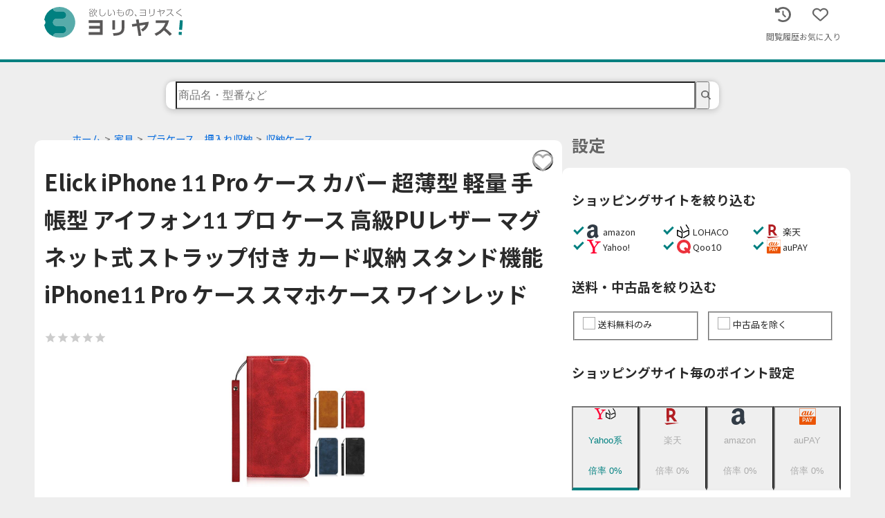

--- FILE ---
content_type: text/css; charset=utf-8
request_url: https://yoriyasu.jp/_next/static/css/681561a7a1dc3da9.css
body_size: 4323
content:
.styles_stack__vgYxm{display:flex;flex-direction:column}.styles_stack__vgYxm[data-is-align-center=true]{align-items:center}.styles_stack__vgYxm[data-is-align-flex-start=true]{align-items:flex-start}.styles_stack__vgYxm[data-is-align-flex-end=true]{align-items:flex-end}.styles_item__p4hDo{display:grid;grid-template-columns:15px 1fr 15px;grid-column-gap:10px;column-gap:10px;padding:5px 10px;cursor:pointer}.styles_item__p4hDo:active,.styles_item__p4hDo:hover{background-color:#eee}.styles_item__p4hDo .styles_icon__p4oY3{margin:auto 10px auto 0;font-size:15px}.styles_item__p4hDo .styles_keyword__6tK__{margin:auto 0;overflow:hidden;font-size:15px;text-align:left;text-overflow:ellipsis;white-space:nowrap}.styles_item__p4hDo .styles_deleteButton__AP11E{margin:auto 0;font-size:12px;text-align:right}@media screen and (min-width:1024px){.styles_item__p4hDo{padding:5px 15px}}.styles_container__MyN8z{display:grid;grid-template-columns:auto;grid-gap:10px;width:100%;padding:10px 0;background-color:#fff;border-radius:0 0 8px 8px;box-shadow:0 8px 8px 0 rgba(0,0,0,.161);animation:styles_fadeIn__mle1E .2s ease-in}@keyframes styles_fadeIn__mle1E{0%{opacity:0}to{opacity:1}}.styles_keywordInput__QkwZ2{position:relative;display:grid;grid-template-columns:auto 20px;width:100%;height:70px;padding:5px 40px;background-color:#fff;border-radius:10px;box-shadow:0 3px 8px 0 rgba(0,0,0,.161),0 -3px 8px -3px rgba(0,0,0,.161)}.styles_keywordInput__QkwZ2 .styles_input__TxnAm{top:78px;left:15px;overflow:hidden;font-size:16px;opacity:1;-webkit-appearance:none;-moz-appearance:none;appearance:none}.styles_keywordInput__QkwZ2 .styles_input__TxnAm::placeholder{font-size:16px}.styles_keywordInput__QkwZ2 .styles_submitButton__DOV6v{display:flex;align-items:center}.styles_keywordInput__QkwZ2 .styles_submitButton__DOV6v .styles_searchIcon__eS52d{color:#666}.styles_keywordInput__QkwZ2 .styles_suggest__DOOxJ{position:absolute;top:70px;z-index:500;width:100%}.styles_keywordInput__QkwZ2[data-is-open=true]{border-radius:10px 10px 0 0;box-shadow:0 8px 8px 0 rgba(0,0,0,.161),0 -3px 8px -3px rgba(0,0,0,.161);transition:.2s ease-in}.styles_keywordInput__QkwZ2[data-is-fixed-small-size=true]{height:40px;padding:0 .85rem}.styles_keywordInput__QkwZ2[data-is-fixed-small-size=true] .styles_suggest__DOOxJ{top:40px}.styles_options__1u_w_ label{color:#666}.styles_options__1u_w_ select{max-width:140px;-moz-appearance:menulist;-webkit-appearance:menulist;appearance:menulist}.styles_searchForm__XiSJq{position:relative;width:100%}.styles_innerContainer__7iN79{display:flex;flex-direction:column;gap:1.7rem;align-items:center;justify-content:center;width:100%;padding:.85rem}.styles_innerContainer__7iN79 .styles_searchFormContainer__Vqrxr{width:100%;max-width:800px}.styles_container__7G7UO{position:fixed;bottom:30px;left:50%;z-index:500;display:flex;min-width:300px;padding:10px;background-color:#cfe5cf;border-radius:7px;box-shadow:0 0 2px #ababab;transform:translateX(-50%);animation:styles_fadein__8Zjl7 .5s,styles_fadeout__3qG8O .5s ease-out 4.5s 1 normal forwards running}.styles_container__7G7UO .styles_link__Xsd59{cursor:pointer}.styles_container__7G7UO .styles_subText__2W7am{font-size:13px;font-weight:400;color:#666}.styles_container__7G7UO .styles_icon__HEqKG{margin:.3rem;font-size:1.2rem;color:#558776}.styles_container__7G7UO[data-type=warning]{background-color:#ffe5e5}.styles_container__7G7UO[data-type=warning] .styles_icon__HEqKG{color:#e31d1c}@keyframes styles_fadein__8Zjl7{0%{bottom:0;opacity:0}to{bottom:30px;opacity:1}}@keyframes styles_fadeout__3qG8O{0%{bottom:30px;opacity:1}to{bottom:0;opacity:0}}.styles_icon__lcdIa{font-size:1.7rem}.styles_linkCluster___8OUy{padding:.85rem;color:#666}.styles_footer__0qdJh,.styles_linkCluster___8OUy{display:flex;flex-direction:column;align-items:center;justify-content:center}.styles_footer__0qdJh{padding:20px;background-color:#e3e3e3}.styles_footer__0qdJh .styles_top__maClL{width:100%;max-width:1160px}.styles_footer__0qdJh .styles_top__maClL ul{display:flex;flex-flow:column wrap;row-gap:10px;list-style:none}.styles_footer__0qdJh .styles_top__maClL ul li{font-size:12px;color:#666}.styles_footer__0qdJh .styles_top__maClL ul li>a:hover{color:teal;transition:.2s ease}@media screen and (min-width:640px){.styles_footer__0qdJh .styles_top__maClL ul{flex-direction:row;column-gap:20px}}@media screen and (min-width:1024px){.styles_footer__0qdJh .styles_top__maClL ul li{font-size:14px}}.styles_footer__0qdJh .styles_bottom__d0362{width:100%;max-width:1160px;margin-top:20px}.styles_footer__0qdJh .styles_bottom__d0362 .styles_logoImage__RcXIh{width:140px;height:30px}.styles_logo__dq8YU{height:2.55rem;cursor:pointer}@media screen and (min-width:768px){.styles_logo__dq8YU{height:2.8333333333rem}}.styles_linkCluster__UCLvb{display:flex;flex-direction:column;align-items:center;justify-content:center}.styles_linkCluster__UCLvb .styles_icon__TTcJz{margin:auto;font-size:1.4rem;color:#666;cursor:pointer}.styles_linkCluster__UCLvb:hover{background-color:#eee;border-radius:50%;transition:.2s}.styles_text__G9WZ7{font-size:12px;color:#666}.styles_item__2YiNJ{width:100%}.styles_linkStack__eSKwz{display:flex;flex-direction:row;gap:.85rem}.styles_linkStack__eSKwz .styles_icon__TTcJz{font-size:1.7rem;color:#666;cursor:pointer}.styles_button__u8ywo{position:relative;padding-left:10px}.styles_button__u8ywo:after{position:absolute;z-index:1;pointer-events:auto;content:"";background-color:transparent}.styles_barsIcon___ONUt{font-size:2.125rem;color:#666}.styles_slide__rlY_Y{position:fixed;top:0;left:30vw;z-index:500;display:flex;align-items:flex-start;justify-content:space-between;width:70vw;min-height:100vh;min-height:100svh;min-height:100dvh;padding:1rem;overflow-y:scroll;background-color:#fff}.styles_slide__rlY_Y .styles_closeButton__QaJNk{display:flex;gap:1rem;align-items:center;margin-bottom:3rem;margin-left:3rem}.styles_slide__rlY_Y .styles_closeButton__QaJNk .styles_closeIcon__BdhhJ{font-size:1.7rem;color:#666}.styles_overlay__CXWkA{position:fixed;top:0;left:0;z-index:500;display:flex;align-items:center;justify-content:center;width:100%;height:100%;background:rgba(90,90,90,.5);opacity:.9}.styles_header__tgLk5{padding:10px 0;background-color:#fff;border-bottom:4px solid teal}.styles_common__EhwZm{display:flex;justify-content:space-between;max-width:1180px;padding:0 .85rem;margin:0 auto}.styles_mobile__bkdpN{flex-direction:column;padding:0 10px}.styles_mobile__bkdpN,.styles_mobile__bkdpN .styles_top__TwcVP{display:flex;justify-content:space-between}.styles_hr__FKZo3{border-color:teal}.styles_header__IVsK4{z-index:450;background-color:#fff}.styles_main___ogmy{flex:1 1;width:100%;max-width:1220px;padding-bottom:.85rem;margin:0 auto}@media screen and (min-width:1024px){.styles_main___ogmy{padding:.85rem 20px}}:where(:not(iframe,canvas,img,svg,video):not(svg *)){all:unset;display:revert}*,:after,:before{box-sizing:border-box}ol,ul{list-style:none}img{max-width:100%}table{border-collapse:collapse}textarea{white-space:revert}@font-face{font-family:number;src:local("BlinkMacSystemFont");unicode-range:U+0030-0039}html{height:-webkit-fill-available}body,html{display:flex;flex-direction:column;min-height:100vh;padding:0;margin:0;font-family:Lato,Noto Sans JP,ヒラギノ角ゴ ProN,-apple-system,BlinkMacSystemFont,Segoe UI,Roboto,Oxygen,Ubuntu,Cantarell,Fira Sans,Droid Sans,Helvetica Neue,sans-serif!important;font-size:14px;font-style:w3;line-height:1.7;color:#2a2a2a!important;font-display:swap;background-color:#eee}body :focus,html :focus{outline:none}@media screen and (min-width:768px){body,html{font-size:16px}}body>div{display:flex;flex-flow:column;min-height:100vh}a{color:inherit;text-decoration:none;cursor:pointer}*{box-sizing:border-box}button{cursor:pointer}button:disabled{cursor:not-allowed}#nprogress{pointer-events:none}#nprogress .bar{position:fixed;top:0;left:0;z-index:1031;width:100%;height:2px;background:teal}#nprogress .peg{position:absolute;right:0;display:block;width:100px;height:100%;box-shadow:0 0 10px teal,0 0 5px teal;opacity:1;transform:rotate(3deg) translateY(-4px)}#nprogress .spinner{position:fixed;top:15px;right:15px;z-index:1031;display:block}#nprogress .spinner-icon{box-sizing:border-box;width:18px;height:18px;border-color:teal transparent transparent teal;border-style:solid;border-width:2px;border-radius:50%;animation:nprogress-spinner .4s linear infinite}.nprogress-custom-parent{position:relative;overflow:hidden}.nprogress-custom-parent #nprogress .bar,.nprogress-custom-parent #nprogress .spinner{position:absolute}@keyframes nprogress-spinner{0%{transform:rotate(0deg)}to{transform:rotate(1turn)}}:host,:root{--fa-font-solid:normal 900 1em/1 "Font Awesome 6 Solid";--fa-font-regular:normal 400 1em/1 "Font Awesome 6 Regular";--fa-font-light:normal 300 1em/1 "Font Awesome 6 Light";--fa-font-thin:normal 100 1em/1 "Font Awesome 6 Thin";--fa-font-duotone:normal 900 1em/1 "Font Awesome 6 Duotone";--fa-font-sharp-solid:normal 900 1em/1 "Font Awesome 6 Sharp";--fa-font-sharp-regular:normal 400 1em/1 "Font Awesome 6 Sharp";--fa-font-brands:normal 400 1em/1 "Font Awesome 6 Brands"}svg:not(:host).svg-inline--fa,svg:not(:root).svg-inline--fa{overflow:visible;box-sizing:content-box}.svg-inline--fa{display:var(--fa-display,inline-block);height:1em;overflow:visible;vertical-align:-.125em}.svg-inline--fa.fa-2xs{vertical-align:.1em}.svg-inline--fa.fa-xs{vertical-align:0}.svg-inline--fa.fa-sm{vertical-align:-.07143em}.svg-inline--fa.fa-lg{vertical-align:-.2em}.svg-inline--fa.fa-xl{vertical-align:-.25em}.svg-inline--fa.fa-2xl{vertical-align:-.3125em}.svg-inline--fa.fa-pull-left{margin-right:var(--fa-pull-margin,.3em);width:auto}.svg-inline--fa.fa-pull-right{margin-left:var(--fa-pull-margin,.3em);width:auto}.svg-inline--fa.fa-li{width:var(--fa-li-width,2em);top:.25em}.svg-inline--fa.fa-fw{width:var(--fa-fw-width,1.25em)}.fa-layers svg.svg-inline--fa{bottom:0;left:0;margin:auto;position:absolute;right:0;top:0}.fa-layers-counter,.fa-layers-text{display:inline-block;position:absolute;text-align:center}.fa-layers{display:inline-block;height:1em;position:relative;text-align:center;vertical-align:-.125em;width:1em}.fa-layers svg.svg-inline--fa{transform-origin:center center}.fa-layers-text{left:50%;top:50%;transform:translate(-50%,-50%);transform-origin:center center}.fa-layers-counter{background-color:var(--fa-counter-background-color,#ff253a);border-radius:var(--fa-counter-border-radius,1em);box-sizing:border-box;color:var(--fa-inverse,#fff);line-height:var(--fa-counter-line-height,1);max-width:var(--fa-counter-max-width,5em);min-width:var(--fa-counter-min-width,1.5em);overflow:hidden;padding:var(--fa-counter-padding,.25em .5em);right:var(--fa-right,0);text-overflow:ellipsis;top:var(--fa-top,0);transform:scale(var(--fa-counter-scale,.25));transform-origin:top right}.fa-layers-bottom-right{bottom:var(--fa-bottom,0);right:var(--fa-right,0);top:auto;transform:scale(var(--fa-layers-scale,.25));transform-origin:bottom right}.fa-layers-bottom-left{bottom:var(--fa-bottom,0);left:var(--fa-left,0);right:auto;top:auto;transform:scale(var(--fa-layers-scale,.25));transform-origin:bottom left}.fa-layers-top-right{top:var(--fa-top,0);right:var(--fa-right,0);transform:scale(var(--fa-layers-scale,.25));transform-origin:top right}.fa-layers-top-left{left:var(--fa-left,0);right:auto;top:var(--fa-top,0);transform:scale(var(--fa-layers-scale,.25));transform-origin:top left}.fa-1x{font-size:1em}.fa-2x{font-size:2em}.fa-3x{font-size:3em}.fa-4x{font-size:4em}.fa-5x{font-size:5em}.fa-6x{font-size:6em}.fa-7x{font-size:7em}.fa-8x{font-size:8em}.fa-9x{font-size:9em}.fa-10x{font-size:10em}.fa-2xs{font-size:.625em;line-height:.1em;vertical-align:.225em}.fa-xs{font-size:.75em;line-height:.08333em;vertical-align:.125em}.fa-sm{font-size:.875em;line-height:.07143em;vertical-align:.05357em}.fa-lg{font-size:1.25em;line-height:.05em;vertical-align:-.075em}.fa-xl{font-size:1.5em;line-height:.04167em;vertical-align:-.125em}.fa-2xl{font-size:2em;line-height:.03125em;vertical-align:-.1875em}.fa-fw{text-align:center;width:1.25em}.fa-ul{list-style-type:none;margin-left:var(--fa-li-margin,2.5em);padding-left:0}.fa-ul>li{position:relative}.fa-li{left:calc(var(--fa-li-width, 2em) * -1);position:absolute;text-align:center;width:var(--fa-li-width,2em);line-height:inherit}.fa-border{border-color:var(--fa-border-color,#eee);border-radius:var(--fa-border-radius,.1em);border-style:var(--fa-border-style,solid);border-width:var(--fa-border-width,.08em);padding:var(--fa-border-padding,.2em .25em .15em)}.fa-pull-left{float:left;margin-right:var(--fa-pull-margin,.3em)}.fa-pull-right{float:right;margin-left:var(--fa-pull-margin,.3em)}.fa-beat{animation-name:fa-beat;animation-delay:var(--fa-animation-delay,0s);animation-direction:var(--fa-animation-direction,normal);animation-duration:var(--fa-animation-duration,1s);animation-iteration-count:var(--fa-animation-iteration-count,infinite);animation-timing-function:var(--fa-animation-timing,ease-in-out)}.fa-bounce{animation-name:fa-bounce;animation-delay:var(--fa-animation-delay,0s);animation-direction:var(--fa-animation-direction,normal);animation-duration:var(--fa-animation-duration,1s);animation-iteration-count:var(--fa-animation-iteration-count,infinite);animation-timing-function:var(--fa-animation-timing,cubic-bezier(.28,.84,.42,1))}.fa-fade{animation-name:fa-fade;animation-iteration-count:var(--fa-animation-iteration-count,infinite);animation-timing-function:var(--fa-animation-timing,cubic-bezier(.4,0,.6,1))}.fa-beat-fade,.fa-fade{animation-delay:var(--fa-animation-delay,0s);animation-direction:var(--fa-animation-direction,normal);animation-duration:var(--fa-animation-duration,1s)}.fa-beat-fade{animation-name:fa-beat-fade;animation-iteration-count:var(--fa-animation-iteration-count,infinite);animation-timing-function:var(--fa-animation-timing,cubic-bezier(.4,0,.6,1))}.fa-flip{animation-name:fa-flip;animation-delay:var(--fa-animation-delay,0s);animation-direction:var(--fa-animation-direction,normal);animation-duration:var(--fa-animation-duration,1s);animation-iteration-count:var(--fa-animation-iteration-count,infinite);animation-timing-function:var(--fa-animation-timing,ease-in-out)}.fa-shake{animation-name:fa-shake;animation-duration:var(--fa-animation-duration,1s);animation-iteration-count:var(--fa-animation-iteration-count,infinite);animation-timing-function:var(--fa-animation-timing,linear)}.fa-shake,.fa-spin{animation-delay:var(--fa-animation-delay,0s);animation-direction:var(--fa-animation-direction,normal)}.fa-spin{animation-name:fa-spin;animation-duration:var(--fa-animation-duration,2s);animation-iteration-count:var(--fa-animation-iteration-count,infinite);animation-timing-function:var(--fa-animation-timing,linear)}.fa-spin-reverse{--fa-animation-direction:reverse}.fa-pulse,.fa-spin-pulse{animation-name:fa-spin;animation-direction:var(--fa-animation-direction,normal);animation-duration:var(--fa-animation-duration,1s);animation-iteration-count:var(--fa-animation-iteration-count,infinite);animation-timing-function:var(--fa-animation-timing,steps(8))}@media (prefers-reduced-motion:reduce){.fa-beat,.fa-beat-fade,.fa-bounce,.fa-fade,.fa-flip,.fa-pulse,.fa-shake,.fa-spin,.fa-spin-pulse{animation-delay:-1ms;animation-duration:1ms;animation-iteration-count:1;transition-delay:0s;transition-duration:0s}}@keyframes fa-beat{0%,90%{transform:scale(1)}45%{transform:scale(var(--fa-beat-scale,1.25))}}@keyframes fa-bounce{0%{transform:scale(1) translateY(0)}10%{transform:scale(var(--fa-bounce-start-scale-x,1.1),var(--fa-bounce-start-scale-y,.9)) translateY(0)}30%{transform:scale(var(--fa-bounce-jump-scale-x,.9),var(--fa-bounce-jump-scale-y,1.1)) translateY(var(--fa-bounce-height,-.5em))}50%{transform:scale(var(--fa-bounce-land-scale-x,1.05),var(--fa-bounce-land-scale-y,.95)) translateY(0)}57%{transform:scale(1) translateY(var(--fa-bounce-rebound,-.125em))}64%{transform:scale(1) translateY(0)}to{transform:scale(1) translateY(0)}}@keyframes fa-fade{50%{opacity:var(--fa-fade-opacity,.4)}}@keyframes fa-beat-fade{0%,to{opacity:var(--fa-beat-fade-opacity,.4);transform:scale(1)}50%{opacity:1;transform:scale(var(--fa-beat-fade-scale,1.125))}}@keyframes fa-flip{50%{transform:rotate3d(var(--fa-flip-x,0),var(--fa-flip-y,1),var(--fa-flip-z,0),var(--fa-flip-angle,-180deg))}}@keyframes fa-shake{0%{transform:rotate(-15deg)}4%{transform:rotate(15deg)}24%,8%{transform:rotate(-18deg)}12%,28%{transform:rotate(18deg)}16%{transform:rotate(-22deg)}20%{transform:rotate(22deg)}32%{transform:rotate(-12deg)}36%{transform:rotate(12deg)}40%,to{transform:rotate(0deg)}}@keyframes fa-spin{0%{transform:rotate(0deg)}to{transform:rotate(1turn)}}.fa-rotate-90{transform:rotate(90deg)}.fa-rotate-180{transform:rotate(180deg)}.fa-rotate-270{transform:rotate(270deg)}.fa-flip-horizontal{transform:scaleX(-1)}.fa-flip-vertical{transform:scaleY(-1)}.fa-flip-both,.fa-flip-horizontal.fa-flip-vertical{transform:scale(-1)}.fa-rotate-by{transform:rotate(var(--fa-rotate-angle,none))}.fa-stack{display:inline-block;vertical-align:middle;height:2em;position:relative;width:2.5em}.fa-stack-1x,.fa-stack-2x{bottom:0;left:0;margin:auto;position:absolute;right:0;top:0;z-index:var(--fa-stack-z-index,auto)}.svg-inline--fa.fa-stack-1x{height:1em;width:1.25em}.svg-inline--fa.fa-stack-2x{height:2em;width:2.5em}.fa-inverse{color:var(--fa-inverse,#fff)}.fa-sr-only,.fa-sr-only-focusable:not(:focus),.sr-only,.sr-only-focusable:not(:focus){position:absolute;width:1px;height:1px;padding:0;margin:-1px;overflow:hidden;clip:rect(0,0,0,0);white-space:nowrap;border-width:0}.svg-inline--fa .fa-primary{fill:var(--fa-primary-color,currentColor);opacity:var(--fa-primary-opacity,1)}.svg-inline--fa .fa-secondary{fill:var(--fa-secondary-color,currentColor)}.svg-inline--fa .fa-secondary,.svg-inline--fa.fa-swap-opacity .fa-primary{opacity:var(--fa-secondary-opacity,.4)}.svg-inline--fa.fa-swap-opacity .fa-secondary{opacity:var(--fa-primary-opacity,1)}.svg-inline--fa mask .fa-primary,.svg-inline--fa mask .fa-secondary{fill:#000}.fa-duotone.fa-inverse,.fad.fa-inverse{color:var(--fa-inverse,#fff)}

--- FILE ---
content_type: application/javascript; charset=utf-8
request_url: https://yoriyasu.jp/_next/static/chunks/pages/_app-7308b769571f865c.js
body_size: 105224
content:
(self.webpackChunk_N_E=self.webpackChunk_N_E||[]).push([[888],{2739:function(__unused_webpack_module,__webpack_exports__,__webpack_require__){"use strict";__webpack_require__.d(__webpack_exports__,{G:function(){return FontAwesomeIcon}});var _fortawesome_fontawesome_svg_core__WEBPACK_IMPORTED_MODULE_0__=__webpack_require__(537),prop_types__WEBPACK_IMPORTED_MODULE_2__=__webpack_require__(3615),prop_types__WEBPACK_IMPORTED_MODULE_2___default=__webpack_require__.n(prop_types__WEBPACK_IMPORTED_MODULE_2__),react__WEBPACK_IMPORTED_MODULE_1__=__webpack_require__(7378);function ownKeys(object,enumerableOnly){var keys=Object.keys(object);if(Object.getOwnPropertySymbols){var symbols=Object.getOwnPropertySymbols(object);enumerableOnly&&(symbols=symbols.filter(function(sym){return Object.getOwnPropertyDescriptor(object,sym).enumerable})),keys.push.apply(keys,symbols)}return keys}function _objectSpread2(target){for(var i=1;i<arguments.length;i++){var source=null!=arguments[i]?arguments[i]:{};i%2?ownKeys(Object(source),!0).forEach(function(key){_defineProperty(target,key,source[key])}):Object.getOwnPropertyDescriptors?Object.defineProperties(target,Object.getOwnPropertyDescriptors(source)):ownKeys(Object(source)).forEach(function(key){Object.defineProperty(target,key,Object.getOwnPropertyDescriptor(source,key))})}return target}function _typeof(obj){return(_typeof="function"==typeof Symbol&&"symbol"==typeof Symbol.iterator?function(obj){return typeof obj}:function(obj){return obj&&"function"==typeof Symbol&&obj.constructor===Symbol&&obj!==Symbol.prototype?"symbol":typeof obj})(obj)}function _defineProperty(obj,key,value1){return key in obj?Object.defineProperty(obj,key,{value:value1,enumerable:!0,configurable:!0,writable:!0}):obj[key]=value1,obj}function _toConsumableArray(arr){return function(arr){if(Array.isArray(arr))return _arrayLikeToArray(arr)}(arr)||function(iter){if("undefined"!=typeof Symbol&&null!=iter[Symbol.iterator]||null!=iter["@@iterator"])return Array.from(iter)}(arr)||function(o,minLen){if(o){if("string"==typeof o)return _arrayLikeToArray(o,minLen);var n=Object.prototype.toString.call(o).slice(8,-1);if("Object"===n&&o.constructor&&(n=o.constructor.name),"Map"===n||"Set"===n)return Array.from(o);if("Arguments"===n||/^(?:Ui|I)nt(?:8|16|32)(?:Clamped)?Array$/.test(n))return _arrayLikeToArray(o,minLen)}}(arr)||function(){throw TypeError("Invalid attempt to spread non-iterable instance.\nIn order to be iterable, non-array objects must have a [Symbol.iterator]() method.")}()}function _arrayLikeToArray(arr,len){(null==len||len>arr.length)&&(len=arr.length);for(var i=0,arr2=Array(len);i<len;i++)arr2[i]=arr[i];return arr2}function camelize(string){var obj;return(obj=string-0)==obj?string:(string=string.replace(/[\-_\s]+(.)?/g,function(match,chr){return chr?chr.toUpperCase():""})).substr(0,1).toLowerCase()+string.substr(1)}var _excluded=["style"],PRODUCTION=!1;try{PRODUCTION=!0}catch(e){}function normalizeIconArgs(icon){return icon&&"object"===_typeof(icon)&&icon.prefix&&icon.iconName&&icon.icon?icon:_fortawesome_fontawesome_svg_core__WEBPACK_IMPORTED_MODULE_0__.Qc.icon?_fortawesome_fontawesome_svg_core__WEBPACK_IMPORTED_MODULE_0__.Qc.icon(icon):null===icon?null:icon&&"object"===_typeof(icon)&&icon.prefix&&icon.iconName?icon:Array.isArray(icon)&&2===icon.length?{prefix:icon[0],iconName:icon[1]}:"string"==typeof icon?{prefix:"fas",iconName:icon}:void 0}function objectWithKey(key,value1){return Array.isArray(value1)&&value1.length>0||!Array.isArray(value1)&&value1?_defineProperty({},key,value1):{}}var FontAwesomeIcon=react__WEBPACK_IMPORTED_MODULE_1__.forwardRef(function(props,ref){var _classes,beat,fade,beatFade,bounce,shake,flash,spin,spinPulse,spinReverse,pulse,fixedWidth,inverse,border,listItem,flip,size,rotation,pull,iconArgs=props.icon,maskArgs=props.mask,symbol=props.symbol,className=props.className,title=props.title,titleId=props.titleId,maskId=props.maskId,iconLookup=normalizeIconArgs(iconArgs),classes=objectWithKey("classes",[].concat(_toConsumableArray((beat=props.beat,fade=props.fade,beatFade=props.beatFade,bounce=props.bounce,shake=props.shake,flash=props.flash,spin=props.spin,spinPulse=props.spinPulse,spinReverse=props.spinReverse,pulse=props.pulse,fixedWidth=props.fixedWidth,inverse=props.inverse,border=props.border,listItem=props.listItem,flip=props.flip,size=props.size,rotation=props.rotation,pull=props.pull,Object.keys((_defineProperty(_classes={"fa-beat":beat,"fa-fade":fade,"fa-beat-fade":beatFade,"fa-bounce":bounce,"fa-shake":shake,"fa-flash":flash,"fa-spin":spin,"fa-spin-reverse":spinReverse,"fa-spin-pulse":spinPulse,"fa-pulse":pulse,"fa-fw":fixedWidth,"fa-inverse":inverse,"fa-border":border,"fa-li":listItem,"fa-flip":!0===flip,"fa-flip-horizontal":"horizontal"===flip||"both"===flip,"fa-flip-vertical":"vertical"===flip||"both"===flip},"fa-".concat(size),null!=size),_defineProperty(_classes,"fa-rotate-".concat(rotation),null!=rotation&&0!==rotation),_defineProperty(_classes,"fa-pull-".concat(pull),null!=pull),_defineProperty(_classes,"fa-swap-opacity",props.swapOpacity),_classes)).map(function(key){return _classes[key]?key:null}).filter(function(key){return key}))),_toConsumableArray(className.split(" ")))),transform=objectWithKey("transform","string"==typeof props.transform?_fortawesome_fontawesome_svg_core__WEBPACK_IMPORTED_MODULE_0__.Qc.transform(props.transform):props.transform),mask=objectWithKey("mask",normalizeIconArgs(maskArgs)),renderedIcon=(0,_fortawesome_fontawesome_svg_core__WEBPACK_IMPORTED_MODULE_0__.qv)(iconLookup,_objectSpread2(_objectSpread2(_objectSpread2(_objectSpread2({},classes),transform),mask),{},{symbol:symbol,title:title,titleId:titleId,maskId:maskId}));if(!renderedIcon)return!function(){if(!PRODUCTION&&console&&"function"==typeof console.error){var _console;(_console=console).error.apply(_console,arguments)}}("Could not find icon",iconLookup),null;var abstract=renderedIcon.abstract,extraProps={ref:ref};return Object.keys(props).forEach(function(key){FontAwesomeIcon.defaultProps.hasOwnProperty(key)||(extraProps[key]=props[key])}),convertCurry(abstract[0],extraProps)});FontAwesomeIcon.displayName="FontAwesomeIcon",FontAwesomeIcon.propTypes={beat:prop_types__WEBPACK_IMPORTED_MODULE_2___default().bool,border:prop_types__WEBPACK_IMPORTED_MODULE_2___default().bool,beatFade:prop_types__WEBPACK_IMPORTED_MODULE_2___default().bool,bounce:prop_types__WEBPACK_IMPORTED_MODULE_2___default().bool,className:prop_types__WEBPACK_IMPORTED_MODULE_2___default().string,fade:prop_types__WEBPACK_IMPORTED_MODULE_2___default().bool,flash:prop_types__WEBPACK_IMPORTED_MODULE_2___default().bool,mask:prop_types__WEBPACK_IMPORTED_MODULE_2___default().oneOfType([prop_types__WEBPACK_IMPORTED_MODULE_2___default().object,prop_types__WEBPACK_IMPORTED_MODULE_2___default().array,prop_types__WEBPACK_IMPORTED_MODULE_2___default().string]),maskId:prop_types__WEBPACK_IMPORTED_MODULE_2___default().string,fixedWidth:prop_types__WEBPACK_IMPORTED_MODULE_2___default().bool,inverse:prop_types__WEBPACK_IMPORTED_MODULE_2___default().bool,flip:prop_types__WEBPACK_IMPORTED_MODULE_2___default().oneOf([!0,!1,"horizontal","vertical","both"]),icon:prop_types__WEBPACK_IMPORTED_MODULE_2___default().oneOfType([prop_types__WEBPACK_IMPORTED_MODULE_2___default().object,prop_types__WEBPACK_IMPORTED_MODULE_2___default().array,prop_types__WEBPACK_IMPORTED_MODULE_2___default().string]),listItem:prop_types__WEBPACK_IMPORTED_MODULE_2___default().bool,pull:prop_types__WEBPACK_IMPORTED_MODULE_2___default().oneOf(["right","left"]),pulse:prop_types__WEBPACK_IMPORTED_MODULE_2___default().bool,rotation:prop_types__WEBPACK_IMPORTED_MODULE_2___default().oneOf([0,90,180,270]),shake:prop_types__WEBPACK_IMPORTED_MODULE_2___default().bool,size:prop_types__WEBPACK_IMPORTED_MODULE_2___default().oneOf(["2xs","xs","sm","lg","xl","2xl","1x","2x","3x","4x","5x","6x","7x","8x","9x","10x"]),spin:prop_types__WEBPACK_IMPORTED_MODULE_2___default().bool,spinPulse:prop_types__WEBPACK_IMPORTED_MODULE_2___default().bool,spinReverse:prop_types__WEBPACK_IMPORTED_MODULE_2___default().bool,symbol:prop_types__WEBPACK_IMPORTED_MODULE_2___default().oneOfType([prop_types__WEBPACK_IMPORTED_MODULE_2___default().bool,prop_types__WEBPACK_IMPORTED_MODULE_2___default().string]),title:prop_types__WEBPACK_IMPORTED_MODULE_2___default().string,titleId:prop_types__WEBPACK_IMPORTED_MODULE_2___default().string,transform:prop_types__WEBPACK_IMPORTED_MODULE_2___default().oneOfType([prop_types__WEBPACK_IMPORTED_MODULE_2___default().string,prop_types__WEBPACK_IMPORTED_MODULE_2___default().object]),swapOpacity:prop_types__WEBPACK_IMPORTED_MODULE_2___default().bool},FontAwesomeIcon.defaultProps={border:!1,className:"",mask:null,maskId:null,fixedWidth:!1,inverse:!1,flip:!1,icon:null,listItem:!1,pull:null,pulse:!1,rotation:null,size:null,spin:!1,spinPulse:!1,spinReverse:!1,beat:!1,fade:!1,beatFade:!1,bounce:!1,shake:!1,symbol:!1,title:"",titleId:null,transform:null,swapOpacity:!1};var convertCurry=(function convert(createElement,element){var extraProps=arguments.length>2&&void 0!==arguments[2]?arguments[2]:{};if("string"==typeof element)return element;var children=(element.children||[]).map(function(child){return convert(createElement,child)}),mixins=Object.keys(element.attributes||{}).reduce(function(acc,key){var val=element.attributes[key];switch(key){case"class":acc.attrs.className=val,delete element.attributes.class;break;case"style":acc.attrs.style=val.split(";").map(function(s){return s.trim()}).filter(function(s){return s}).reduce(function(acc,pair){var val,i=pair.indexOf(":"),prop=camelize(pair.slice(0,i)),value1=pair.slice(i+1).trim();return prop.startsWith("webkit")?acc[(val=prop).charAt(0).toUpperCase()+val.slice(1)]=value1:acc[prop]=value1,acc},{});break;default:0===key.indexOf("aria-")||0===key.indexOf("data-")?acc.attrs[key.toLowerCase()]=val:acc.attrs[camelize(key)]=val}return acc},{attrs:{}}),_extraProps$style=extraProps.style,remaining=function(source,excluded){if(null==source)return{};var key,i,target=function(source,excluded){if(null==source)return{};var key,i,target={},sourceKeys=Object.keys(source);for(i=0;i<sourceKeys.length;i++)key=sourceKeys[i],excluded.indexOf(key)>=0||(target[key]=source[key]);return target}(source,excluded);if(Object.getOwnPropertySymbols){var sourceSymbolKeys=Object.getOwnPropertySymbols(source);for(i=0;i<sourceSymbolKeys.length;i++)key=sourceSymbolKeys[i],!(excluded.indexOf(key)>=0)&&Object.prototype.propertyIsEnumerable.call(source,key)&&(target[key]=source[key])}return target}(extraProps,_excluded);return mixins.attrs.style=_objectSpread2(_objectSpread2({},mixins.attrs.style),void 0===_extraProps$style?{}:_extraProps$style),createElement.apply(void 0,[element.tag,_objectSpread2(_objectSpread2({},mixins.attrs),remaining)].concat(_toConsumableArray(children)))}).bind(null,react__WEBPACK_IMPORTED_MODULE_1__.createElement)},4284:function(module,__unused_webpack_exports,__webpack_require__){"use strict";var ref,ref1;module.exports=(null==(ref=__webpack_require__.g.process)?void 0:ref.env)&&"object"==typeof(null==(ref1=__webpack_require__.g.process)?void 0:ref1.env)?__webpack_require__.g.process:__webpack_require__(6118)},6321:function(__unused_webpack_module,__unused_webpack_exports,__webpack_require__){(window.__NEXT_P=window.__NEXT_P||[]).push(["/_app",function(){return __webpack_require__(1142)}])},2800:function(__unused_webpack_module,__webpack_exports__,__webpack_require__){"use strict";__webpack_require__.d(__webpack_exports__,{Z:function(){return SearchForm}});var jsx_runtime=__webpack_require__(4246),LStack=__webpack_require__(7055),free_solid_svg_icons=__webpack_require__(9374),index_es=__webpack_require__(2739),free_regular_svg_icons=__webpack_require__(2621),next_router=__webpack_require__(6677),router_default=__webpack_require__.n(next_router),react=__webpack_require__(7378),es=__webpack_require__(9853),histories_keywordHistories=__webpack_require__(329);let useSearchSuggestItem=(path,displayName,setOpenHistories)=>{let[keywordHistories,setKeywordHistories]=(0,es.FV)(histories_keywordHistories.A),handleClickKeyword=(0,react.useCallback)(()=>{setOpenHistories(!1),router_default().push(path)},[setOpenHistories,path]),handleClickDelete=(0,react.useCallback)(()=>setKeywordHistories(keywordHistories.filter(h=>h.keyword!==displayName)),[setKeywordHistories,keywordHistories,displayName]),icons=(0,react.useMemo)(()=>({history:free_regular_svg_icons.SZw,category:free_regular_svg_icons.zDS}),[]);return{handleClickKeyword,handleClickDelete,icons}};var styles_module=__webpack_require__(3780),styles_module_default=__webpack_require__.n(styles_module);let Component=param=>{let{displayName,icon,handleClickDelete,handleClickKeyword}=param;return(0,jsx_runtime.jsxs)("div",{className:styles_module_default().item,children:[(0,jsx_runtime.jsx)(index_es.G,{icon:icon,className:styles_module_default().icon}),(0,jsx_runtime.jsx)("button",{type:"button",onClick:handleClickKeyword,className:styles_module_default().keyword,children:displayName}),(0,jsx_runtime.jsx)("button",{type:"button",className:styles_module_default().deleteButton,onClick:handleClickDelete,children:"\xd7"})]})},Container=param=>{let{displayName,path,type,setOpenHistories}=param,{handleClickKeyword,handleClickDelete,icons}=useSearchSuggestItem(path,displayName,setOpenHistories);return(0,jsx_runtime.jsx)(Component,{displayName:displayName,icon:icons[type],handleClickDelete:handleClickDelete,handleClickKeyword:handleClickKeyword})};Container.displayName="SearchSuggestItem";var SearchSuggest_styles_module=__webpack_require__(6530),SearchSuggest_styles_module_default=__webpack_require__.n(SearchSuggest_styles_module);let SearchSuggest_Component=param=>{let{suggestions,setOpenHistories}=param;return(0,jsx_runtime.jsx)("div",{className:SearchSuggest_styles_module_default().container,children:suggestions.map(suggest=>(0,jsx_runtime.jsx)(Container,{displayName:suggest.displayName,path:suggest.path,type:suggest.type,setOpenHistories:setOpenHistories},suggest.displayName))})},SearchSuggest_Container=param=>{let{setOpenHistories,suggestions}=param;return(0,jsx_runtime.jsx)(SearchSuggest_Component,{suggestions:suggestions,setOpenHistories:setOpenHistories})};SearchSuggest_Container.displayName="SearchSuggest";var KeywordInput_styles_module=__webpack_require__(3048),KeywordInput_styles_module_default=__webpack_require__.n(KeywordInput_styles_module);let KeywordInput_Component=param=>{let{register,handleFocusInput,isOpenSuggest,suggestions,setOpenHistories,isFixedSmallSize}=param;return(0,jsx_runtime.jsxs)("div",{className:KeywordInput_styles_module_default().keywordInput,"data-is-open":isOpenSuggest,"data-is-fixed-small-size":isFixedSmallSize,children:[(0,jsx_runtime.jsx)("input",{id:"search",...register("keyword"),autoComplete:"off",placeholder:"商品名・型番など",className:KeywordInput_styles_module_default().input,onFocus:handleFocusInput}),(0,jsx_runtime.jsx)("button",{type:"submit","aria-label":"search",className:KeywordInput_styles_module_default().submitButton,children:(0,jsx_runtime.jsx)(index_es.G,{icon:free_solid_svg_icons.wn1,className:KeywordInput_styles_module_default().searchIcon})}),isOpenSuggest&&(0,jsx_runtime.jsx)("div",{className:KeywordInput_styles_module_default().suggest,children:(0,jsx_runtime.jsx)(SearchSuggest_Container,{suggestions:suggestions,setOpenHistories:setOpenHistories})})]})},KeywordInput_Container=param=>{let{register,handleFocusInput,isOpenSuggest,suggestions,setOpenHistories,isFixedSmallSize}=param;return(0,jsx_runtime.jsx)(KeywordInput_Component,{register:register,handleFocusInput:handleFocusInput,isOpenSuggest:isOpenSuggest,suggestions:suggestions,setOpenHistories:setOpenHistories,isFixedSmallSize:isFixedSmallSize})};KeywordInput_Container.displayName="KeywordInput";var Options_styles_module=__webpack_require__(2030),Options_styles_module_default=__webpack_require__.n(Options_styles_module);let Options_Component=param=>{let{register}=param;return(0,jsx_runtime.jsx)("div",{className:Options_styles_module_default().options,children:(0,jsx_runtime.jsxs)("label",{htmlFor:"sort",children:["ソート:"," ",(0,jsx_runtime.jsxs)("select",{...register("sort"),children:[(0,jsx_runtime.jsx)("option",{value:"default",children:"おすすめ順"}),(0,jsx_runtime.jsx)("option",{value:"featured",children:"注目順"}),(0,jsx_runtime.jsx)("option",{value:"priceHigh",children:"価格が高い順"}),(0,jsx_runtime.jsx)("option",{value:"priceLow",children:"価格が低い順"})]})]})})},Options_Container=param=>{let{register}=param;return(0,jsx_runtime.jsx)(Options_Component,{register:register})};Options_Container.displayName="Options";var index_esm=__webpack_require__(8039),useClickAway=__webpack_require__(4179),$path=__webpack_require__(712),ga=__webpack_require__(1234);let useSuggestions=keyword=>{let keywordHistories=(0,es.sJ)(histories_keywordHistories.A),keywordHistorySuggestions=keywordHistories.slice(0,5).map(history=>({displayName:history.keyword,path:$path.V.products.$url({query:{keyword:history.keyword,sort:"default",page:1}}),type:"history"})),suggestions=0!==keyword.length?[]:keywordHistorySuggestions;return suggestions},useSearchForm=(keyword,sort)=>{let router=(0,next_router.useRouter)(),isShowOptions="/products"===router.pathname&&!router.query.tagName,{register,handleSubmit,setValue}=(0,index_esm.cI)({defaultValues:{sort:"default"}}),[isOpenSuggest,setIsOpenSuggest]=(0,react.useState)(!1),[keywordState,setKeywordState]=(0,react.useState)(keyword),searchFormRef=(0,react.useRef)(null),suggestions=useSuggestions(keywordState),handleSubmitForm=handleSubmit(data=>{(0,ga.jW)({category:"search",action:"Submit",label:"".concat(data.keyword)}),router.push({pathname:"/products",query:{keyword:data.keyword,sort:data.sort||0===data.sort.length?"default":data.sort,page:1}})}),handleFocusForm=(0,react.useCallback)(e=>{0!==suggestions.length&&"keyword"===e.target.name&&setIsOpenSuggest(!0)},[suggestions,setIsOpenSuggest]),handleFocusInput=(0,react.useCallback)(()=>{(0,ga.jW)({category:"search",action:"FocusInput",label:router.asPath})},[router]);(0,useClickAway.Z)(searchFormRef,()=>setIsOpenSuggest(!1)),(0,react.useEffect)(()=>{void 0!==keyword&&setValue("keyword",keyword),void 0!==sort&&setValue("sort",sort)},[keyword,sort,setValue]);let handleChangeForm=(0,react.useCallback)(e=>{"sort"===e.target.name&&handleSubmit(data=>{router.push({pathname:"/products",query:{keyword:data.keyword,sort:data.sort,page:1}})})(),"keyword"===e.target.name&&setKeywordState(e.target.value)},[handleSubmit,router]);return{searchFormRef,register,isOpenSuggest,handleSubmitForm,handleFocusForm,handleFocusInput,handleChangeForm,setIsOpenSuggest,suggestions,isShowOptions}};var SearchForm_styles_module=__webpack_require__(5106),SearchForm_styles_module_default=__webpack_require__.n(SearchForm_styles_module);let SearchForm_Component=param=>{let{searchFormRef,handleSubmitForm,handleFocusForm,handleFocusInput,handleChangeForm,register,setOpenHistories,isOpenSuggest,suggestions,isShowOptions,isFixedSmallSize}=param;return(0,jsx_runtime.jsx)("div",{className:SearchForm_styles_module_default().searchForm,ref:searchFormRef,children:(0,jsx_runtime.jsx)("form",{onSubmit:handleSubmitForm,onFocus:handleFocusForm,onChange:handleChangeForm,className:SearchForm_styles_module_default().form,children:(0,jsx_runtime.jsxs)(LStack.Z,{isAlignCenter:!0,children:[(0,jsx_runtime.jsx)(KeywordInput_Container,{register:register,handleFocusInput:handleFocusInput,isOpenSuggest:isOpenSuggest,suggestions:suggestions,setOpenHistories:setOpenHistories,isFixedSmallSize:isFixedSmallSize}),isShowOptions&&(0,jsx_runtime.jsx)(Options_Container,{register:register})]})})})},SearchForm_Container=param=>{let{keyword,sort,isFixedSmallSize=!1}=param,{searchFormRef,register,isOpenSuggest,handleSubmitForm,handleFocusForm,handleFocusInput,handleChangeForm,setIsOpenSuggest,suggestions,isShowOptions}=useSearchForm(keyword,sort);return(0,jsx_runtime.jsx)(SearchForm_Component,{searchFormRef:searchFormRef,register:register,handleSubmitForm:handleSubmitForm,handleFocusForm:handleFocusForm,handleFocusInput:handleFocusInput,handleChangeForm:handleChangeForm,setOpenHistories:setIsOpenSuggest,isOpenSuggest:isOpenSuggest,suggestions:suggestions,isShowOptions:isShowOptions,isFixedSmallSize:isFixedSmallSize})};SearchForm_Container.displayName="SearchForm";var SearchForm=SearchForm_Container},529:function(__unused_webpack_module,__webpack_exports__,__webpack_require__){"use strict";var react_jsx_runtime__WEBPACK_IMPORTED_MODULE_0__=__webpack_require__(4246);let Component=param=>{let{children,parentStyle}=param;return(0,react_jsx_runtime__WEBPACK_IMPORTED_MODULE_0__.jsx)("div",{style:parentStyle,children:children})},Container=param=>{let{children,gap,justifyContent,alignItems}=param;return(0,react_jsx_runtime__WEBPACK_IMPORTED_MODULE_0__.jsx)(Component,{parentStyle:{display:"flex",flexWrap:"wrap",gap,justifyContent,alignItems},children:children})};Container.displayName="LCluster",__webpack_exports__.Z=Container},7055:function(__unused_webpack_module,__webpack_exports__,__webpack_require__){"use strict";var react_jsx_runtime__WEBPACK_IMPORTED_MODULE_0__=__webpack_require__(4246),_utils_styles__WEBPACK_IMPORTED_MODULE_1__=__webpack_require__(9753),_styles_module_scss__WEBPACK_IMPORTED_MODULE_2__=__webpack_require__(7592),_styles_module_scss__WEBPACK_IMPORTED_MODULE_2___default=__webpack_require__.n(_styles_module_scss__WEBPACK_IMPORTED_MODULE_2__);let Component=param=>{let{children,parentStyle,isAlignCenter,isAlignFlexEnd,isAlignFlexStart}=param;return(0,react_jsx_runtime__WEBPACK_IMPORTED_MODULE_0__.jsx)("div",{className:_styles_module_scss__WEBPACK_IMPORTED_MODULE_2___default().stack,style:parentStyle,"data-is-align-center":isAlignCenter,"data-is-align-flex-end":isAlignFlexEnd,"data-is-align-flex-start":isAlignFlexStart,children:children})},Container=param=>{let{children,gap=_utils_styles__WEBPACK_IMPORTED_MODULE_1__.F.normal,isAlignCenter=!1,isAlignFlexEnd=!1,isAlignFlexStart=!1}=param;return(0,react_jsx_runtime__WEBPACK_IMPORTED_MODULE_0__.jsx)(Component,{parentStyle:{width:"100%",gap,position:"relative"},isAlignCenter:isAlignCenter,isAlignFlexEnd:isAlignFlexEnd,isAlignFlexStart:isAlignFlexStart,children:children})};Container.displayName="LStack",__webpack_exports__.Z=Container},1142:function(__unused_webpack_module,__webpack_exports__,__webpack_require__){"use strict";__webpack_require__.r(__webpack_exports__),__webpack_require__.d(__webpack_exports__,{default:function(){return _app}});var jsx_runtime=__webpack_require__(4246),fontawesome_svg_core=__webpack_require__(537),next_router=__webpack_require__(6677),script=__webpack_require__(3218),script_default=__webpack_require__.n(script),nprogress=__webpack_require__(8504),nprogress_default=__webpack_require__.n(nprogress),react=__webpack_require__(7378),es=__webpack_require__(9853),noop=function(){},UNDEFINED=noop(),OBJECT=Object,isUndefined=function(v){return v===UNDEFINED},isFunction=function(v){return"function"==typeof v},mergeObjects=function(a,b){return OBJECT.assign({},a,b)},STR_UNDEFINED="undefined",hasWindow=function(){return typeof window!=STR_UNDEFINED},table=new WeakMap,counter=0,stableHash=function(arg){var result,index,type=typeof arg,constructor=arg&&arg.constructor,isDate=constructor==Date;if(OBJECT(arg)!==arg||isDate||constructor==RegExp)result=isDate?arg.toJSON():"symbol"==type?arg.toString():"string"==type?JSON.stringify(arg):""+arg;else{if(result=table.get(arg))return result;if(result=++counter+"~",table.set(arg,result),constructor==Array){for(index=0,result="@";index<arg.length;index++)result+=stableHash(arg[index])+",";table.set(arg,result)}if(constructor==OBJECT){result="#";for(var keys=OBJECT.keys(arg).sort();!isUndefined(index=keys.pop());)isUndefined(arg[index])||(result+=index+":"+stableHash(arg[index])+",");table.set(arg,result)}}return result},online=!0,hasWin=hasWindow(),hasDoc=typeof document!=STR_UNDEFINED,onWindowEvent=hasWin&&window.addEventListener?window.addEventListener.bind(window):noop,onDocumentEvent=hasDoc?document.addEventListener.bind(document):noop,offWindowEvent=hasWin&&window.removeEventListener?window.removeEventListener.bind(window):noop,offDocumentEvent=hasDoc?document.removeEventListener.bind(document):noop,defaultConfigOptions={initFocus:function(callback){return onDocumentEvent("visibilitychange",callback),onWindowEvent("focus",callback),function(){offDocumentEvent("visibilitychange",callback),offWindowEvent("focus",callback)}},initReconnect:function(callback){var onOnline=function(){online=!0,callback()},onOffline=function(){online=!1};return onWindowEvent("online",onOnline),onWindowEvent("offline",onOffline),function(){offWindowEvent("online",onOnline),offWindowEvent("offline",onOffline)}}},IS_SERVER=!hasWindow()||"Deno"in window,useIsomorphicLayoutEffect=IS_SERVER?react.useEffect:react.useLayoutEffect,navigatorConnection="undefined"!=typeof navigator&&navigator.connection,slowConnection=!IS_SERVER&&navigatorConnection&&(["slow-2g","2g"].includes(navigatorConnection.effectiveType)||navigatorConnection.saveData),serialize=function(key){if(isFunction(key))try{key=key()}catch(err){key=""}var args=[].concat(key),infoKey=(key="string"==typeof key?key:(Array.isArray(key)?key.length:key)?stableHash(key):"")?"$swr$"+key:"";return[key,args,infoKey]},SWRGlobalState=new WeakMap,broadcastState=function(cache,key,data,error,isValidating,revalidate,broadcast){void 0===broadcast&&(broadcast=!0);var _a=SWRGlobalState.get(cache),EVENT_REVALIDATORS=_a[0],STATE_UPDATERS=_a[1],FETCH=_a[3],revalidators=EVENT_REVALIDATORS[key],updaters=STATE_UPDATERS[key];if(broadcast&&updaters)for(var i=0;i<updaters.length;++i)updaters[i](data,error,isValidating);return revalidate&&(delete FETCH[key],revalidators&&revalidators[0])?revalidators[0](2).then(function(){return cache.get(key)}):cache.get(key)},__timestamp=0,getTimestamp=function(){return++__timestamp},internalMutate=function(){for(var thisArg,_arguments,P,generator,args=[],_i=0;_i<arguments.length;_i++)args[_i]=arguments[_i];return thisArg=void 0,_arguments=void 0,P=void 0,generator=function(){var cache,_key,_data,_opts,options,populateCache,revalidate,rollbackOnError,customOptimisticData,_a,key,keyInfo,MUTATION,data,error,beforeMutationTs,hasCustomOptimisticData,rollbackData,optimisticData,res;return function(thisArg,body){var f,y,t,g,_={label:0,sent:function(){if(1&t[0])throw t[1];return t[1]},trys:[],ops:[]};return g={next:verb(0),throw:verb(1),return:verb(2)},"function"==typeof Symbol&&(g[Symbol.iterator]=function(){return this}),g;function verb(n){return function(v){return function(op){if(f)throw TypeError("Generator is already executing.");for(;_;)try{if(f=1,y&&(t=2&op[0]?y.return:op[0]?y.throw||((t=y.return)&&t.call(y),0):y.next)&&!(t=t.call(y,op[1])).done)return t;switch(y=0,t&&(op=[2&op[0],t.value]),op[0]){case 0:case 1:t=op;break;case 4:return _.label++,{value:op[1],done:!1};case 5:_.label++,y=op[1],op=[0];continue;case 7:op=_.ops.pop(),_.trys.pop();continue;default:if(!(t=(t=_.trys).length>0&&t[t.length-1])&&(6===op[0]||2===op[0])){_=0;continue}if(3===op[0]&&(!t||op[1]>t[0]&&op[1]<t[3])){_.label=op[1];break}if(6===op[0]&&_.label<t[1]){_.label=t[1],t=op;break}if(t&&_.label<t[2]){_.label=t[2],_.ops.push(op);break}t[2]&&_.ops.pop(),_.trys.pop();continue}op=body.call(thisArg,_)}catch(e){op=[6,e],y=0}finally{f=t=0}if(5&op[0])throw op[1];return{value:op[0]?op[1]:void 0,done:!0}}([n,v])}}}(this,function(_c){switch(_c.label){case 0:if(cache=args[0],_key=args[1],_data=args[2],populateCache=!!isUndefined((options="boolean"==typeof(_opts=args[3])?{revalidate:_opts}:_opts||{}).populateCache)||options.populateCache,revalidate=!1!==options.revalidate,rollbackOnError=!1!==options.rollbackOnError,customOptimisticData=options.optimisticData,key=(_a=serialize(_key))[0],keyInfo=_a[2],!key)return[2];if(MUTATION=SWRGlobalState.get(cache)[2],args.length<3)return[2,broadcastState(cache,key,cache.get(key),UNDEFINED,UNDEFINED,revalidate,!0)];if(data=_data,beforeMutationTs=getTimestamp(),MUTATION[key]=[beforeMutationTs,0],hasCustomOptimisticData=!isUndefined(customOptimisticData),rollbackData=cache.get(key),hasCustomOptimisticData&&(optimisticData=isFunction(customOptimisticData)?customOptimisticData(rollbackData):customOptimisticData,cache.set(key,optimisticData),broadcastState(cache,key,optimisticData)),isFunction(data))try{data=data(cache.get(key))}catch(err){error=err}if(!(data&&isFunction(data.then)))return[3,2];return[4,data.catch(function(err){error=err})];case 1:if(data=_c.sent(),beforeMutationTs!==MUTATION[key][0]){if(error)throw error;return[2,data]}error&&hasCustomOptimisticData&&rollbackOnError&&(populateCache=!0,data=rollbackData,cache.set(key,rollbackData)),_c.label=2;case 2:return populateCache&&(error||(isFunction(populateCache)&&(data=populateCache(data,rollbackData)),cache.set(key,data)),cache.set(keyInfo,mergeObjects(cache.get(keyInfo),{error:error}))),MUTATION[key][1]=getTimestamp(),[4,broadcastState(cache,key,data,error,UNDEFINED,revalidate,!!populateCache)];case 3:if(res=_c.sent(),error)throw error;return[2,populateCache?res:data]}})},new(P||(P=Promise))(function(resolve,reject){function fulfilled(value1){try{step(generator.next(value1))}catch(e){reject(e)}}function rejected(value1){try{step(generator.throw(value1))}catch(e){reject(e)}}function step(result){var value1;result.done?resolve(result.value):((value1=result.value)instanceof P?value1:new P(function(resolve){resolve(value1)})).then(fulfilled,rejected)}step((generator=generator.apply(thisArg,_arguments||[])).next())})},revalidateAllKeys=function(revalidators,type){for(var key in revalidators)revalidators[key][0]&&revalidators[key][0](type)},initCache=function(provider,options){if(!SWRGlobalState.has(provider)){var opts=mergeObjects(defaultConfigOptions,options),EVENT_REVALIDATORS={},mutate=internalMutate.bind(UNDEFINED,provider),unmount=noop;if(SWRGlobalState.set(provider,[EVENT_REVALIDATORS,{},{},{},mutate]),!IS_SERVER){var releaseFocus_1=opts.initFocus(setTimeout.bind(UNDEFINED,revalidateAllKeys.bind(UNDEFINED,EVENT_REVALIDATORS,0))),releaseReconnect_1=opts.initReconnect(setTimeout.bind(UNDEFINED,revalidateAllKeys.bind(UNDEFINED,EVENT_REVALIDATORS,1)));unmount=function(){releaseFocus_1&&releaseFocus_1(),releaseReconnect_1&&releaseReconnect_1(),SWRGlobalState.delete(provider)}}return[provider,mutate,unmount]}return[provider,SWRGlobalState.get(provider)[4]]},_a=initCache(new Map),cache=_a[0],defaultConfig=mergeObjects({onLoadingSlow:noop,onSuccess:noop,onError:noop,onErrorRetry:function(_,__,config,revalidate,opts){var maxRetryCount=config.errorRetryCount,currentRetryCount=opts.retryCount,timeout=~~((Math.random()+.5)*(1<<(currentRetryCount<8?currentRetryCount:8)))*config.errorRetryInterval;(isUndefined(maxRetryCount)||!(currentRetryCount>maxRetryCount))&&setTimeout(revalidate,timeout,opts)},onDiscarded:noop,revalidateOnFocus:!0,revalidateOnReconnect:!0,revalidateIfStale:!0,shouldRetryOnError:!0,errorRetryInterval:slowConnection?1e4:5e3,focusThrottleInterval:5e3,dedupingInterval:2e3,loadingTimeout:slowConnection?5e3:3e3,compare:function(currentData,newData){return stableHash(currentData)==stableHash(newData)},isPaused:function(){return!1},cache:cache,mutate:_a[1],fallback:{}},{isOnline:function(){return online},isVisible:function(){var visibilityState=hasDoc&&document.visibilityState;return isUndefined(visibilityState)||"hidden"!==visibilityState}}),mergeConfigs=function(a,b){var v=mergeObjects(a,b);if(b){var u1=a.use,f1=a.fallback,u2=b.use,f2=b.fallback;u1&&u2&&(v.use=u1.concat(u2)),f1&&f2&&(v.fallback=mergeObjects(f1,f2))}return v},SWRConfigContext=(0,react.createContext)({}),SWRConfig=OBJECT.defineProperty(function(props){var value1=props.value,extendedConfig=mergeConfigs((0,react.useContext)(SWRConfigContext),value1),provider=value1&&value1.provider,cacheContext=(0,react.useState)(function(){return provider?initCache(provider(extendedConfig.cache||cache),value1):UNDEFINED})[0];return cacheContext&&(extendedConfig.cache=cacheContext[0],extendedConfig.mutate=cacheContext[1]),useIsomorphicLayoutEffect(function(){return cacheContext?cacheContext[2]:UNDEFINED},[]),(0,react.createElement)(SWRConfigContext.Provider,mergeObjects(props,{value:extendedConfig}))},"default",{value:defaultConfig}),SearchForm=__webpack_require__(2800);let useSearchFormArea=()=>{let{pathname}=(0,next_router.useRouter)(),isShowSearchFormWithoutTop=(0,react.useMemo)(()=>"/products"===pathname||"/products/[janCode]"===pathname||"/sales"===pathname||"/histories/product"===pathname||"/products/favorites"===pathname||"/categories/[depth1]"===pathname||"/categories/[depth1]/[depth2]"===pathname||"/categories/[depth1]/[depth2]/[depth3]"===pathname,[pathname]);return{isShowSearchFormWithoutTop}};var styles_module=__webpack_require__(3573),styles_module_default=__webpack_require__.n(styles_module);let Component=param=>{let{keyword,sort}=param;return(0,jsx_runtime.jsx)("div",{className:styles_module_default().innerContainer,children:(0,jsx_runtime.jsx)("div",{className:styles_module_default().searchFormContainer,children:(0,jsx_runtime.jsx)(SearchForm.Z,{keyword:keyword,sort:sort,isFixedSmallSize:!0})})})},Container=param=>{let{keyword,sort}=param,{isShowSearchFormWithoutTop}=useSearchFormArea();return isShowSearchFormWithoutTop?(0,jsx_runtime.jsx)(Component,{keyword:keyword,sort:sort}):null};Container.displayName="SearchFormArea";var index_es=__webpack_require__(2739),next_link=__webpack_require__(9894),link_default=__webpack_require__.n(next_link),free_solid_svg_icons=__webpack_require__(9374),atoms_toast=__webpack_require__(1490);let useToast=()=>{let toast=(0,es.sJ)(atoms_toast.J),toastIcon={success:free_solid_svg_icons.fV7,warning:free_solid_svg_icons.xHz};return{toast,toastIcon}};var Toast_styles_module=__webpack_require__(7761),Toast_styles_module_default=__webpack_require__.n(Toast_styles_module);let Toast_Component=param=>{let{type,message,linkUrl,toastIcon}=param;return linkUrl?(0,jsx_runtime.jsx)(link_default(),{href:linkUrl,prefetch:!1,className:Toast_styles_module_default().link,children:(0,jsx_runtime.jsxs)("div",{className:Toast_styles_module_default().container,"data-type":type,children:[(0,jsx_runtime.jsx)(index_es.G,{icon:toastIcon[type],className:Toast_styles_module_default().icon}),(0,jsx_runtime.jsxs)("div",{children:[message,(0,jsx_runtime.jsx)("p",{className:Toast_styles_module_default().subText,children:"確認・編集はこちら"})]})]})}):(0,jsx_runtime.jsxs)("div",{className:Toast_styles_module_default().container,children:[(0,jsx_runtime.jsx)(index_es.G,{icon:toastIcon[type],className:Toast_styles_module_default().icon}),message]})},Toast_Container=()=>{let{toast,toastIcon}=useToast();return toast?(0,jsx_runtime.jsx)(Toast_Component,{type:toast.type,message:toast.message,linkUrl:toast.linkUrl,toastIcon:toastIcon}):null};Toast_Container.displayName="Toast";var LCluster=__webpack_require__(529),$path=__webpack_require__(712);let useBottomNav=()=>{let router=(0,next_router.useRouter)(),handleClickSearchIcon=()=>{var ref;return document.getElementById("search")?null===(ref=document.getElementById("search"))||void 0===ref?void 0:ref.focus():router.push($path.V.$url())};return{handleClickSearchIcon}};var BottomNav_styles_module=__webpack_require__(5541),BottomNav_styles_module_default=__webpack_require__.n(BottomNav_styles_module);let BottomNav_Component=param=>{let{handleClickSearchIcon}=param;return(0,jsx_runtime.jsxs)(LCluster.Z,{gap:"0.5rem",alignItems:"center",justifyContent:"center",children:[(0,jsx_runtime.jsx)(link_default(),{href:$path.V.$url(),prefetch:!1,className:BottomNav_styles_module_default().linkCluster,children:(0,jsx_runtime.jsxs)(jsx_runtime.Fragment,{children:[(0,jsx_runtime.jsx)(index_es.G,{icon:free_solid_svg_icons.wp6,className:BottomNav_styles_module_default().icon}),(0,jsx_runtime.jsx)("p",{className:BottomNav_styles_module_default().text,children:"トップ"})]})}),(0,jsx_runtime.jsx)(link_default(),{href:$path.V.histories.product.$url(),prefetch:!1,className:BottomNav_styles_module_default().linkCluster,children:(0,jsx_runtime.jsxs)(jsx_runtime.Fragment,{children:[(0,jsx_runtime.jsx)(index_es.G,{icon:free_solid_svg_icons.On6,className:BottomNav_styles_module_default().icon}),(0,jsx_runtime.jsx)("p",{className:BottomNav_styles_module_default().text,children:"閲覧履歴"})]})}),(0,jsx_runtime.jsx)(link_default(),{href:$path.V.products.favorites.$url(),prefetch:!1,className:BottomNav_styles_module_default().linkCluster,children:(0,jsx_runtime.jsxs)(jsx_runtime.Fragment,{children:[(0,jsx_runtime.jsx)(index_es.G,{icon:free_solid_svg_icons.m6i,className:BottomNav_styles_module_default().icon}),(0,jsx_runtime.jsx)("p",{className:BottomNav_styles_module_default().text,children:"お気に入り"})]})}),(0,jsx_runtime.jsxs)("button",{type:"button",className:BottomNav_styles_module_default().linkCluster,onClick:handleClickSearchIcon,children:[(0,jsx_runtime.jsx)(index_es.G,{icon:free_solid_svg_icons.Y$T,className:BottomNav_styles_module_default().icon}),(0,jsx_runtime.jsx)("p",{className:BottomNav_styles_module_default().text,children:"検索"})]})]})},BottomNav_Container=()=>{let{handleClickSearchIcon}=useBottomNav();return(0,jsx_runtime.jsx)(BottomNav_Component,{handleClickSearchIcon:handleClickSearchIcon})};BottomNav_Container.displayName="BottomNav";var Footer_styles_module=__webpack_require__(1423),Footer_styles_module_default=__webpack_require__.n(Footer_styles_module);let Footer_Component=()=>(0,jsx_runtime.jsxs)("div",{className:Footer_styles_module_default().footer,children:[(0,jsx_runtime.jsx)("div",{className:Footer_styles_module_default().top,children:(0,jsx_runtime.jsxs)("ul",{children:[(0,jsx_runtime.jsx)("li",{children:(0,jsx_runtime.jsx)(link_default(),{href:$path.V.guide.$url(),prefetch:!1,children:"ヨリヤスについて"})}),(0,jsx_runtime.jsx)("li",{children:(0,jsx_runtime.jsx)(link_default(),{href:$path.V.contact.$url(),prefetch:!1,children:"ご意見・ご要望"})}),(0,jsx_runtime.jsx)("li",{children:(0,jsx_runtime.jsx)("a",{href:"https://www.wantedly.com/companies/chobirich",target:"_blank",rel:"noreferrer",children:"採用情報"})}),(0,jsx_runtime.jsx)("li",{children:(0,jsx_runtime.jsx)(link_default(),{href:$path.V.caution.$url(),prefetch:!1,children:"注意事項・免責事項"})}),(0,jsx_runtime.jsx)("li",{children:(0,jsx_runtime.jsx)(link_default(),{href:$path.V.privacypolicy.$url(),prefetch:!1,children:"プライバシーポリシー"})}),(0,jsx_runtime.jsx)("li",{children:(0,jsx_runtime.jsx)(link_default(),{href:$path.V.corporate.$url(),prefetch:!1,children:"会社概要"})}),(0,jsx_runtime.jsx)("li",{children:(0,jsx_runtime.jsx)(link_default(),{href:$path.V.extension.$url(),prefetch:!1,children:"Chrome用拡張機能"})}),(0,jsx_runtime.jsx)("li",{children:(0,jsx_runtime.jsx)("a",{href:"https://twitter.com/yoriyasu_jp",target:"_blank",rel:"noreferrer",children:"Twitter"})})]})}),(0,jsx_runtime.jsx)("div",{className:Footer_styles_module_default().bottom,children:(0,jsx_runtime.jsx)(link_default(),{href:$path.V.$url(),prefetch:!1,children:(0,jsx_runtime.jsx)("img",{src:$path.D.logos.type_2.horizontal_kana_mono_svg,alt:"footer logo",className:Footer_styles_module_default().logoImage,loading:"lazy"})})})]}),Footer_Container=()=>(0,jsx_runtime.jsx)(Footer_Component,{});Footer_Container.displayName="Footer";var HeaderLogo_styles_module=__webpack_require__(4625),HeaderLogo_styles_module_default=__webpack_require__.n(HeaderLogo_styles_module);let HeaderLogo_Component=()=>(0,jsx_runtime.jsx)(link_default(),{href:$path.V.$url(),prefetch:!1,children:(0,jsx_runtime.jsx)("img",{src:$path.D.logos.type_1.horizontal_kata_svg,alt:"ヨリヤス",className:HeaderLogo_styles_module_default().logo})}),HeaderLogo_Container=()=>(0,jsx_runtime.jsx)(HeaderLogo_Component,{});HeaderLogo_Container.displayName="HeaderLogo";let deviceState=(0,es.cn)({key:"device",default:"mobile"}),useDevice=()=>{let[device,setDevice]=(0,es.FV)(deviceState);return(0,react.useEffect)(()=>{let deviceByWindowWidth=window.innerWidth<=768?"mobile":"desktop";setDevice(deviceByWindowWidth)},[device,setDevice]),{device}};var motion_minimal=__webpack_require__(9229),dynamic=__webpack_require__(5218),dynamic_default=__webpack_require__.n(dynamic),useClickAway=__webpack_require__(4179),free_regular_svg_icons=__webpack_require__(2621),LStack=__webpack_require__(7055),HeaderLinks_styles_module=__webpack_require__(250),HeaderLinks_styles_module_default=__webpack_require__.n(HeaderLinks_styles_module);let ClusterComponent=()=>(0,jsx_runtime.jsxs)(LCluster.Z,{gap:"0.5rem",alignItems:"center",justifyContent:"flex-start",children:[(0,jsx_runtime.jsx)(link_default(),{href:$path.V.histories.product.$url(),prefetch:!1,className:HeaderLinks_styles_module_default().linkCluster,children:(0,jsx_runtime.jsxs)(jsx_runtime.Fragment,{children:[(0,jsx_runtime.jsx)(index_es.G,{icon:free_solid_svg_icons.On6,className:HeaderLinks_styles_module_default().icon}),(0,jsx_runtime.jsx)("p",{className:HeaderLinks_styles_module_default().text,children:"閲覧履歴"})]})}),(0,jsx_runtime.jsx)(link_default(),{href:$path.V.products.favorites.$url(),prefetch:!1,className:HeaderLinks_styles_module_default().linkCluster,children:(0,jsx_runtime.jsxs)(jsx_runtime.Fragment,{children:[(0,jsx_runtime.jsx)(index_es.G,{icon:free_regular_svg_icons.m6i,className:HeaderLinks_styles_module_default().icon}),(0,jsx_runtime.jsx)("p",{className:HeaderLinks_styles_module_default().text,children:"お気に入り"})]})})]}),StackComponent=()=>(0,jsx_runtime.jsxs)(LStack.Z,{children:[(0,jsx_runtime.jsx)(link_default(),{href:$path.V.histories.product.$url(),prefetch:!1,className:HeaderLinks_styles_module_default().linkStack,children:(0,jsx_runtime.jsxs)(jsx_runtime.Fragment,{children:[(0,jsx_runtime.jsx)(index_es.G,{icon:free_solid_svg_icons.On6,className:HeaderLinks_styles_module_default().icon}),(0,jsx_runtime.jsx)("p",{className:HeaderLinks_styles_module_default().text,children:"閲覧履歴"})]})}),(0,jsx_runtime.jsx)(link_default(),{href:$path.V.products.favorites.$url(),prefetch:!1,className:HeaderLinks_styles_module_default().linkStack,children:(0,jsx_runtime.jsxs)(jsx_runtime.Fragment,{children:[(0,jsx_runtime.jsx)(index_es.G,{icon:free_regular_svg_icons.m6i,className:HeaderLinks_styles_module_default().icon}),(0,jsx_runtime.jsx)("p",{className:HeaderLinks_styles_module_default().text,children:"お気に入り"})]})})]}),HeaderLinks_Container=param=>{let{type}=param;return"cluster"===type?(0,jsx_runtime.jsx)(ClusterComponent,{}):"stack"===type?(0,jsx_runtime.jsx)(StackComponent,{}):null};HeaderLinks_Container.displayName="HeaderLinks";var HeaderLinkBars_styles_module=__webpack_require__(686),HeaderLinkBars_styles_module_default=__webpack_require__.n(HeaderLinkBars_styles_module);let LazyAnimation=dynamic_default()(()=>Promise.all([__webpack_require__.e(150),__webpack_require__.e(659)]).then(__webpack_require__.bind(__webpack_require__,4659)),{loadableGenerated:{webpack:()=>[4659]},ssr:!1}),HeaderLinkBars_Component=(0,react.forwardRef)((param,ref)=>{let{isOpenSlide,handleClickButton,handleClickClose}=param;return(0,jsx_runtime.jsxs)(jsx_runtime.Fragment,{children:[isOpenSlide&&(0,jsx_runtime.jsx)("div",{className:HeaderLinkBars_styles_module_default().overlay}),(0,jsx_runtime.jsx)("button",{type:"button",onClick:handleClickButton,className:HeaderLinkBars_styles_module_default().button,"aria-label":"ヘッダーメニューを開く",children:(0,jsx_runtime.jsx)(index_es.G,{icon:free_solid_svg_icons.xiG,className:HeaderLinkBars_styles_module_default().barsIcon})}),(0,jsx_runtime.jsx)(LazyAnimation,{children:isOpenSlide&&(0,jsx_runtime.jsxs)(motion_minimal.m.div,{initial:{opacity:1,x:"100%"},animate:{x:0},exit:{opacity:0,x:"100%"},transition:{duration:.2},className:HeaderLinkBars_styles_module_default().slide,ref:ref,children:[(0,jsx_runtime.jsx)(HeaderLinks_Container,{type:"stack"}),(0,jsx_runtime.jsx)("button",{type:"button",onClick:handleClickClose,className:HeaderLinkBars_styles_module_default().closeButton,children:(0,jsx_runtime.jsx)(index_es.G,{icon:free_solid_svg_icons.YIN,className:HeaderLinkBars_styles_module_default().closeIcon})})]})})]})}),HeaderLinkBars_Container=()=>{let[isOpenSlide,setIsOpenSlide]=(0,react.useState)(!1),handleClickButton=(0,react.useCallback)(()=>{setIsOpenSlide(!0)},[]),handleClickClose=(0,react.useCallback)(async()=>{setIsOpenSlide(!1)},[]),ref=(0,react.useRef)(null);return(0,useClickAway.Z)(ref,handleClickClose),(0,jsx_runtime.jsx)(HeaderLinkBars_Component,{isOpenSlide:isOpenSlide,handleClickButton:handleClickButton,handleClickClose:handleClickClose,ref:ref})};HeaderLinkBars_Container.displayName="HeaderLinkBars";let RenderComponent={mobile:(0,jsx_runtime.jsx)(HeaderLinkBars_Container,{}),desktop:(0,jsx_runtime.jsx)(HeaderLinks_Container,{type:"cluster"})},HeaderNav_Container=()=>{let{device}=useDevice();return RenderComponent[device]};HeaderNav_Container.displayName="HeaderNav";var Header_styles_module=__webpack_require__(8981),Header_styles_module_default=__webpack_require__.n(Header_styles_module);let Header_Component=()=>(0,jsx_runtime.jsx)("div",{className:Header_styles_module_default().header,children:(0,jsx_runtime.jsxs)("div",{className:Header_styles_module_default().common,children:[(0,jsx_runtime.jsx)(HeaderLogo_Container,{}),(0,jsx_runtime.jsx)(HeaderNav_Container,{})]})}),Header_Container=()=>(0,jsx_runtime.jsx)(Header_Component,{});Header_Container.displayName="Header";var Layout_styles_module=__webpack_require__(6745),Layout_styles_module_default=__webpack_require__.n(Layout_styles_module);let Layout=param=>{let{children,keyword,sort}=param;return(0,jsx_runtime.jsxs)(jsx_runtime.Fragment,{children:[(0,jsx_runtime.jsx)("header",{className:Layout_styles_module_default().header,children:(0,jsx_runtime.jsx)(Header_Container,{})}),(0,jsx_runtime.jsxs)("main",{className:Layout_styles_module_default().main,children:[(0,jsx_runtime.jsx)(Container,{keyword:keyword,sort:sort}),children,(0,jsx_runtime.jsx)(Toast_Container,{})]}),(0,jsx_runtime.jsxs)("footer",{className:Layout_styles_module_default().footer,children:[(0,jsx_runtime.jsx)(BottomNav_Container,{}),(0,jsx_runtime.jsx)(Footer_Container,{})]})]})};var params=__webpack_require__(5277),ga=__webpack_require__(1234);__webpack_require__(4655),__webpack_require__(748),__webpack_require__(679);let MyApp=param=>{let{Component,pageProps}=param;fontawesome_svg_core.vc.autoAddCss=!1;let router=(0,next_router.useRouter)(),{keyword,sort}=router.query,formattedKeyword=(0,params.h)(keyword)?keyword:"",formattedSort=(0,params.h)(sort)?sort:"";return(0,react.useEffect)(()=>{let handleStart=url=>url!==router.asPath&&nprogress_default().start(),handleComplete=()=>nprogress_default().done();return router.events.on("routeChangeStart",handleStart),router.events.on("routeChangeComplete",handleComplete),router.events.on("routeChangeError",handleComplete),()=>{router.events.off("routeChangeStart",handleStart),router.events.off("routeChangeComplete",handleComplete),router.events.off("routeChangeError",handleComplete)}}),(0,jsx_runtime.jsxs)(jsx_runtime.Fragment,{children:[(0,jsx_runtime.jsx)(es.Wh,{children:(0,jsx_runtime.jsx)(SWRConfig,{value:{revalidateIfStale:!1,revalidateOnFocus:!1,loadingTimeout:1e4,revalidateOnReconnect:!1},children:(0,jsx_runtime.jsx)(Layout,{keyword:formattedKeyword,sort:formattedSort,children:(0,jsx_runtime.jsx)(Component,{...pageProps})})})}),ga.nf&&(0,jsx_runtime.jsx)(script_default(),{strategy:"afterInteractive",defer:!0,dangerouslySetInnerHTML:{__html:"(function(w,d,s,l,i){w[l]=w[l]||[];w[l].push({'gtm.start':\n              new Date().getTime(),event:'gtm.js'});var f=d.getElementsByTagName(s)[0],\n              j=d.createElement(s),dl=l!='dataLayer'?'&l='+l:'';j.async=true;j.src=\n              'https://www.googletagmanager.com/gtm.js?id='+i+dl;f.parentNode.insertBefore(j,f);\n              })(window,document,'script','dataLayer','".concat(ga.Ax,"');")}})]})};var _app=MyApp},712:function(__unused_webpack_module,__webpack_exports__,__webpack_require__){"use strict";__webpack_require__.d(__webpack_exports__,{D:function(){return staticPath},V:function(){return pagesPath}});let pagesPath={categories:{_depth1:depth1=>({_depth2:depth2=>({_depth3:depth3=>({$url:url=>({pathname:"/categories/[depth1]/[depth2]/[depth3]",query:{depth1,depth2,depth3,...null==url?void 0:url.query},hash:null==url?void 0:url.hash})}),$url:url=>({pathname:"/categories/[depth1]/[depth2]",query:{depth1,depth2,...null==url?void 0:url.query},hash:null==url?void 0:url.hash})}),$url:url=>({pathname:"/categories/[depth1]",query:{depth1},hash:null==url?void 0:url.hash})})},caution:{$url:url=>({pathname:"/caution",hash:null==url?void 0:url.hash})},contact:{$url:url=>({pathname:"/contact",hash:null==url?void 0:url.hash})},corporate:{$url:url=>({pathname:"/corporate",hash:null==url?void 0:url.hash})},extension:{$url:url=>({pathname:"/extension",hash:null==url?void 0:url.hash})},guide:{$url:url=>({pathname:"/guide",hash:null==url?void 0:url.hash})},histories:{product:{$url:url=>({pathname:"/histories/product",hash:null==url?void 0:url.hash})}},privacypolicy:{$url:url=>({pathname:"/privacypolicy",hash:null==url?void 0:url.hash})},products:{_janCode:janCode=>({$url:url=>({pathname:"/products/[janCode]",query:{janCode},hash:null==url?void 0:url.hash})}),asin:{_asin:asin=>({$url:url=>({pathname:"/products/asin/[asin]",query:{asin},hash:null==url?void 0:url.hash})})},favorites:{$url:url=>({pathname:"/products/favorites",hash:null==url?void 0:url.hash})},$url:url=>({pathname:"/products",query:null==url?void 0:url.query,hash:null==url?void 0:url.hash})},redirect:{_janCode:janCode=>({$url:url=>({pathname:"/redirect/[janCode]",query:{janCode},hash:null==url?void 0:url.hash})}),products:{$url:url=>({pathname:"/redirect/products",hash:null==url?void 0:url.hash})}},$url:url=>({pathname:"/",hash:null==url?void 0:url.hash})},staticPath={android_chrome_192x192_png:"/android-chrome-192x192.png",android_chrome_256x256_png:"/android-chrome-256x256.png",apple_touch_icon_png:"/apple-touch-icon.png",background:{top_background_png:"/background/top-background.png"},compare_table:{pc_1140_svg:"/compare-table/pc_1140.svg",sp_400_svg:"/compare-table/sp_400.svg"},extension:{screenshot_amazon_jpg:"/extension/screenshot_amazon.jpg",screenshot_paypay_jpg:"/extension/screenshot_paypay.jpg",screenshot_rakuten_jpg:"/extension/screenshot_rakuten.jpg",screenshot_yahoo_jpg:"/extension/screenshot_yahoo.jpg"},favicon_16x16_png:"/favicon-16x16.png",favicon_32x32_png:"/favicon-32x32.png",favicon_ico:"/favicon.ico",landing:{background_jpg:"/landing/background.jpg",first:{$01_svg:"/landing/first/01.svg",background_svg:"/landing/first/background.svg",header_svg:"/landing/first/header.svg",picture_jpg:"/landing/first/picture.jpg",sub_picture_svg:"/landing/first/sub_picture.svg",sub_title_svg:"/landing/first/sub_title.svg",title_svg:"/landing/first/title.svg"},first_view:{sub_title_svg:"/landing/first_view/sub_title.svg",title_svg:"/landing/first_view/title.svg"},main_title_png:"/landing/main_title.png",main_title_for_mobile_png:"/landing/main_title_for_mobile.png",malls_for_desktop_png:"/landing/malls_for_desktop.png",malls_for_mobile_png:"/landing/malls_for_mobile.png",mobile_display_png:"/landing/mobile_display.png",second:{$02_svg:"/landing/second/02.svg",background_svg:"/landing/second/background.svg",compare_k_svg:"/landing/second/compare_k.svg",compare_s_svg:"/landing/second/compare_s.svg",compare_self_svg:"/landing/second/compare_self.svg",header_svg:"/landing/second/header.svg",picture_jpg:"/landing/second/picture.jpg",points_svg:"/landing/second/points.svg",sub_picture_svg:"/landing/second/sub_picture.svg",sub_title_svg:"/landing/second/sub_title.svg",title_svg:"/landing/second/title.svg"},sub_title_for_top_svg:"/landing/sub_title_for_top.svg",third:{$03_svg:"/landing/third/03.svg",background_svg:"/landing/third/background.svg",header_svg:"/landing/third/header.svg",picture_jpg:"/landing/third/picture.jpg",sub_picture_svg:"/landing/third/sub_picture.svg",sub_title_svg:"/landing/third/sub_title.svg",title_svg:"/landing/third/title.svg"},three_reasons_png:"/landing/three_reasons.png",top:{malls_for_desktop_png:"/landing/top/malls_for_desktop.png",malls_for_mobile_png:"/landing/top/malls_for_mobile.png"}},logos:{no_icon:{kata_svg:"/logos/no_icon/kata.svg",roma_svg:"/logos/no_icon/roma.svg"},type_1:{horizontal_kata_svg:"/logos/type_1/horizontal_kata.svg",horizontal_roma_svg:"/logos/type_1/horizontal_roma.svg",icon_svg:"/logos/type_1/icon.svg",vertical_kata_svg:"/logos/type_1/vertical_kata.svg",vertical_roma_svg:"/logos/type_1/vertical_roma.svg"},type_2:{horizontal_kana_mono_svg:"/logos/type_2/horizontal_kana_mono.svg",horizontal_kata_svg:"/logos/type_2/horizontal_kata.svg",horizontal_roma_svg:"/logos/type_2/horizontal_roma.svg",icon_svg:"/logos/type_2/icon.svg",vertical_kata_svg:"/logos/type_2/vertical_kata.svg",vertical_roma_svg:"/logos/type_2/vertical_roma.svg"}},lowest_price_explain_img_svg:"/lowest-price-explain-img.svg",malls:{amazon_png:"/malls/amazon.png",aupay_png:"/malls/aupay.png",lohaco_png:"/malls/lohaco.png",mini:{amazon_svg:"/malls/mini/amazon.svg",aupay_svg:"/malls/mini/aupay.svg",lohaco_svg:"/malls/mini/lohaco.svg",qoo10_svg:"/malls/mini/qoo10.svg",rakuten_svg:"/malls/mini/rakuten.svg",yahoo_svg:"/malls/mini/yahoo.svg"},qoo10_png:"/malls/qoo10.png",rakuten_png:"/malls/rakuten.png",yahoo_png:"/malls/yahoo.png"},mstile_150x150_png:"/mstile-150x150.png",no_image_svg:"/no_image.svg",pc_lowest_price_explain_img_svg:"/pc-lowest-price-explain-img.svg",robots_txt:"/robots.txt",safari_pinned_tab_svg:"/safari-pinned-tab.svg",sitemap_appliances_category_1_xml:"/sitemap-appliances-category-1.xml",sitemap_appliances_category_10_xml:"/sitemap-appliances-category-10.xml",sitemap_appliances_category_11_xml:"/sitemap-appliances-category-11.xml",sitemap_appliances_category_12_xml:"/sitemap-appliances-category-12.xml",sitemap_appliances_category_13_xml:"/sitemap-appliances-category-13.xml",sitemap_appliances_category_14_xml:"/sitemap-appliances-category-14.xml",sitemap_appliances_category_15_xml:"/sitemap-appliances-category-15.xml",sitemap_appliances_category_16_xml:"/sitemap-appliances-category-16.xml",sitemap_appliances_category_17_xml:"/sitemap-appliances-category-17.xml",sitemap_appliances_category_18_xml:"/sitemap-appliances-category-18.xml",sitemap_appliances_category_19_xml:"/sitemap-appliances-category-19.xml",sitemap_appliances_category_2_xml:"/sitemap-appliances-category-2.xml",sitemap_appliances_category_3_xml:"/sitemap-appliances-category-3.xml",sitemap_appliances_category_4_xml:"/sitemap-appliances-category-4.xml",sitemap_appliances_category_5_xml:"/sitemap-appliances-category-5.xml",sitemap_appliances_category_6_xml:"/sitemap-appliances-category-6.xml",sitemap_appliances_category_7_xml:"/sitemap-appliances-category-7.xml",sitemap_appliances_category_8_xml:"/sitemap-appliances-category-8.xml",sitemap_appliances_category_9_xml:"/sitemap-appliances-category-9.xml",sitemap_beauty_category_1_xml:"/sitemap-beauty-category-1.xml",sitemap_beauty_category_2_xml:"/sitemap-beauty-category-2.xml",sitemap_beauty_category_3_xml:"/sitemap-beauty-category-3.xml",sitemap_beauty_category_4_xml:"/sitemap-beauty-category-4.xml",sitemap_book_category_1_xml:"/sitemap-book-category-1.xml",sitemap_book_category_10_xml:"/sitemap-book-category-10.xml",sitemap_book_category_2_xml:"/sitemap-book-category-2.xml",sitemap_book_category_3_xml:"/sitemap-book-category-3.xml",sitemap_book_category_4_xml:"/sitemap-book-category-4.xml",sitemap_book_category_5_xml:"/sitemap-book-category-5.xml",sitemap_book_category_6_xml:"/sitemap-book-category-6.xml",sitemap_book_category_7_xml:"/sitemap-book-category-7.xml",sitemap_book_category_8_xml:"/sitemap-book-category-8.xml",sitemap_book_category_9_xml:"/sitemap-book-category-9.xml",sitemap_car_category_1_xml:"/sitemap-car-category-1.xml",sitemap_car_category_10_xml:"/sitemap-car-category-10.xml",sitemap_car_category_2_xml:"/sitemap-car-category-2.xml",sitemap_car_category_3_xml:"/sitemap-car-category-3.xml",sitemap_car_category_4_xml:"/sitemap-car-category-4.xml",sitemap_car_category_5_xml:"/sitemap-car-category-5.xml",sitemap_car_category_6_xml:"/sitemap-car-category-6.xml",sitemap_car_category_7_xml:"/sitemap-car-category-7.xml",sitemap_car_category_8_xml:"/sitemap-car-category-8.xml",sitemap_car_category_9_xml:"/sitemap-car-category-9.xml",sitemap_categorys_1st_xml:"/sitemap-categorys-1st.xml",sitemap_categorys_2nd_xml:"/sitemap-categorys-2nd.xml",sitemap_categorys_3rd_xml:"/sitemap-categorys-3rd.xml",sitemap_collection_category_1_xml:"/sitemap-collection-category-1.xml",sitemap_collection_category_2_xml:"/sitemap-collection-category-2.xml",sitemap_collection_category_3_xml:"/sitemap-collection-category-3.xml",sitemap_collection_category_4_xml:"/sitemap-collection-category-4.xml",sitemap_collection_category_5_xml:"/sitemap-collection-category-5.xml",sitemap_collection_category_6_xml:"/sitemap-collection-category-6.xml",sitemap_daily_category_1_xml:"/sitemap-daily-category-1.xml",sitemap_daily_category_10_xml:"/sitemap-daily-category-10.xml",sitemap_daily_category_11_xml:"/sitemap-daily-category-11.xml",sitemap_daily_category_12_xml:"/sitemap-daily-category-12.xml",sitemap_daily_category_13_xml:"/sitemap-daily-category-13.xml",sitemap_daily_category_14_xml:"/sitemap-daily-category-14.xml",sitemap_daily_category_15_xml:"/sitemap-daily-category-15.xml",sitemap_daily_category_16_xml:"/sitemap-daily-category-16.xml",sitemap_daily_category_2_xml:"/sitemap-daily-category-2.xml",sitemap_daily_category_3_xml:"/sitemap-daily-category-3.xml",sitemap_daily_category_4_xml:"/sitemap-daily-category-4.xml",sitemap_daily_category_5_xml:"/sitemap-daily-category-5.xml",sitemap_daily_category_6_xml:"/sitemap-daily-category-6.xml",sitemap_daily_category_7_xml:"/sitemap-daily-category-7.xml",sitemap_daily_category_8_xml:"/sitemap-daily-category-8.xml",sitemap_daily_category_9_xml:"/sitemap-daily-category-9.xml",sitemap_diy_category_1_xml:"/sitemap-diy-category-1.xml",sitemap_diy_category_10_xml:"/sitemap-diy-category-10.xml",sitemap_diy_category_11_xml:"/sitemap-diy-category-11.xml",sitemap_diy_category_12_xml:"/sitemap-diy-category-12.xml",sitemap_diy_category_13_xml:"/sitemap-diy-category-13.xml",sitemap_diy_category_14_xml:"/sitemap-diy-category-14.xml",sitemap_diy_category_15_xml:"/sitemap-diy-category-15.xml",sitemap_diy_category_2_xml:"/sitemap-diy-category-2.xml",sitemap_diy_category_3_xml:"/sitemap-diy-category-3.xml",sitemap_diy_category_4_xml:"/sitemap-diy-category-4.xml",sitemap_diy_category_5_xml:"/sitemap-diy-category-5.xml",sitemap_diy_category_6_xml:"/sitemap-diy-category-6.xml",sitemap_diy_category_7_xml:"/sitemap-diy-category-7.xml",sitemap_diy_category_8_xml:"/sitemap-diy-category-8.xml",sitemap_diy_category_9_xml:"/sitemap-diy-category-9.xml",sitemap_fashion_category_1_xml:"/sitemap-fashion-category-1.xml",sitemap_fashion_category_2_xml:"/sitemap-fashion-category-2.xml",sitemap_fashion_category_3_xml:"/sitemap-fashion-category-3.xml",sitemap_fashion_category_4_xml:"/sitemap-fashion-category-4.xml",sitemap_food_category_1_xml:"/sitemap-food-category-1.xml",sitemap_food_category_10_xml:"/sitemap-food-category-10.xml",sitemap_food_category_2_xml:"/sitemap-food-category-2.xml",sitemap_food_category_3_xml:"/sitemap-food-category-3.xml",sitemap_food_category_4_xml:"/sitemap-food-category-4.xml",sitemap_food_category_5_xml:"/sitemap-food-category-5.xml",sitemap_food_category_6_xml:"/sitemap-food-category-6.xml",sitemap_food_category_7_xml:"/sitemap-food-category-7.xml",sitemap_food_category_8_xml:"/sitemap-food-category-8.xml",sitemap_food_category_9_xml:"/sitemap-food-category-9.xml",sitemap_game_category_1_xml:"/sitemap-game-category-1.xml",sitemap_game_category_2_xml:"/sitemap-game-category-2.xml",sitemap_game_category_3_xml:"/sitemap-game-category-3.xml",sitemap_game_category_4_xml:"/sitemap-game-category-4.xml",sitemap_game_category_5_xml:"/sitemap-game-category-5.xml",sitemap_game_category_6_xml:"/sitemap-game-category-6.xml",sitemap_game_category_7_xml:"/sitemap-game-category-7.xml",sitemap_game_category_8_xml:"/sitemap-game-category-8.xml",sitemap_index_xml:"/sitemap-index.xml",sitemap_interior_category_1_xml:"/sitemap-interior-category-1.xml",sitemap_interior_category_2_xml:"/sitemap-interior-category-2.xml",sitemap_interior_category_3_xml:"/sitemap-interior-category-3.xml",sitemap_interior_category_4_xml:"/sitemap-interior-category-4.xml",sitemap_kids_category_1_xml:"/sitemap-kids-category-1.xml",sitemap_kids_category_2_xml:"/sitemap-kids-category-2.xml",sitemap_manual_pages_xml:"/sitemap-manual-pages.xml",sitemap_media_category_1_xml:"/sitemap-media-category-1.xml",sitemap_media_category_2_xml:"/sitemap-media-category-2.xml",sitemap_media_category_3_xml:"/sitemap-media-category-3.xml",sitemap_media_category_4_xml:"/sitemap-media-category-4.xml",sitemap_media_category_5_xml:"/sitemap-media-category-5.xml",sitemap_media_category_6_xml:"/sitemap-media-category-6.xml",sitemap_media_category_7_xml:"/sitemap-media-category-7.xml",sitemap_media_category_8_xml:"/sitemap-media-category-8.xml",sitemap_other_category_1_xml:"/sitemap-other-category-1.xml",sitemap_outdoor_category_1_xml:"/sitemap-outdoor-category-1.xml",sitemap_outdoor_category_10_xml:"/sitemap-outdoor-category-10.xml",sitemap_outdoor_category_2_xml:"/sitemap-outdoor-category-2.xml",sitemap_outdoor_category_3_xml:"/sitemap-outdoor-category-3.xml",sitemap_outdoor_category_4_xml:"/sitemap-outdoor-category-4.xml",sitemap_outdoor_category_5_xml:"/sitemap-outdoor-category-5.xml",sitemap_outdoor_category_6_xml:"/sitemap-outdoor-category-6.xml",sitemap_outdoor_category_7_xml:"/sitemap-outdoor-category-7.xml",sitemap_outdoor_category_8_xml:"/sitemap-outdoor-category-8.xml",sitemap_outdoor_category_9_xml:"/sitemap-outdoor-category-9.xml",sitemap_pet_category_1_xml:"/sitemap-pet-category-1.xml",sitemap_pet_category_2_xml:"/sitemap-pet-category-2.xml",sp_lowest_price_explain_img_svg:"/sp-lowest-price-explain-img.svg",top_cart_img_svg:"/top_cart_img.svg",top_img_svg:"/top_img.svg",top_message_img_svg:"/top_message_img.svg"}},329:function(__unused_webpack_module,__webpack_exports__,__webpack_require__){"use strict";__webpack_require__.d(__webpack_exports__,{A:function(){return keywordHistoriesState}});var recoil__WEBPACK_IMPORTED_MODULE_0__=__webpack_require__(9853),recoil_persist__WEBPACK_IMPORTED_MODULE_1__=__webpack_require__(1820);let{persistAtom}=(0,recoil_persist__WEBPACK_IMPORTED_MODULE_1__.J)({key:"keywordHistories"}),keywordHistoriesState=(0,recoil__WEBPACK_IMPORTED_MODULE_0__.cn)({key:"keywordHistories",default:[],effects_UNSTABLE:[persistAtom]})},1490:function(__unused_webpack_module,__webpack_exports__,__webpack_require__){"use strict";__webpack_require__.d(__webpack_exports__,{J:function(){return toastState}});var recoil__WEBPACK_IMPORTED_MODULE_0__=__webpack_require__(9853);let toastState=(0,recoil__WEBPACK_IMPORTED_MODULE_0__.cn)({key:"toast",default:null})},1234:function(__unused_webpack_module,__webpack_exports__,__webpack_require__){"use strict";__webpack_require__.d(__webpack_exports__,{Ax:function(){return GTM_ID},jW:function(){return gaEvent},nf:function(){return existsGtmId}});let GTM_ID="GTM-MN9BR8W",existsGtmId=void 0!==GTM_ID,gaEvent=param=>{let{action,category,label,value:value1,isTest}=param;window.dataLayer&&existsGtmId&&window.dataLayer.push({event:isTest?"UAEventTest":"UAEvent",action,category,label,value:value1})}},5277:function(__unused_webpack_module,__webpack_exports__,__webpack_require__){"use strict";__webpack_require__.d(__webpack_exports__,{h:function(){return isStringParam}});let isStringParam=param=>void 0!==param&&!Array.isArray(param)},9753:function(__unused_webpack_module,__webpack_exports__,__webpack_require__){"use strict";__webpack_require__.d(__webpack_exports__,{F:function(){return sizeStyles}});let baseRem="1.7rem",sizeStyles={mini:"calc(".concat(baseRem," * 1/4)"),normal:"calc(".concat(baseRem," * 1/2)")}},2325:function(module,exports){"use strict";Object.defineProperty(exports,"__esModule",{value:!0}),exports.getDomainLocale=function(path,locale,locales,domainLocales){return!1},("function"==typeof exports.default||"object"==typeof exports.default&&null!==exports.default)&&void 0===exports.default.__esModule&&(Object.defineProperty(exports.default,"__esModule",{value:!0}),Object.assign(exports.default,exports),module.exports=exports.default)},3853:function(module,exports,__webpack_require__){"use strict";Object.defineProperty(exports,"__esModule",{value:!0}),exports.default=void 0;var _interop_require_default=__webpack_require__(2619).Z,_object_without_properties_loose=__webpack_require__(518).Z,_react=_interop_require_default(__webpack_require__(7378)),_router=__webpack_require__(1398),_formatUrl=__webpack_require__(1959),_addLocale=__webpack_require__(9970),_routerContext=__webpack_require__(6994),_appRouterContext=__webpack_require__(1780),_useIntersection=__webpack_require__(8315),_getDomainLocale=__webpack_require__(2325),_addBasePath=__webpack_require__(3649);let prefetched=new Set;function prefetch(router,href,as,options){if(_router.isLocalURL(href)){if(!options.bypassPrefetchedCheck){let locale=void 0!==options.locale?options.locale:"locale"in router?router.locale:void 0,prefetchedKey=href+"%"+as+"%"+locale;if(prefetched.has(prefetchedKey))return;prefetched.add(prefetchedKey)}Promise.resolve(router.prefetch(href,as,options)).catch(err=>{})}}function formatStringOrUrl(urlObjOrString){return"string"==typeof urlObjOrString?urlObjOrString:_formatUrl.formatUrl(urlObjOrString)}let Link=_react.default.forwardRef(function(props,forwardedRef){let children,child;let{href:hrefProp,as:asProp,children:childrenProp,prefetch:prefetchProp,passHref,replace,shallow,scroll,locale,onClick,onMouseEnter:onMouseEnterProp,onTouchStart:onTouchStartProp,legacyBehavior=!0!==Boolean(!0)}=props,restProps=_object_without_properties_loose(props,["href","as","children","prefetch","passHref","replace","shallow","scroll","locale","onClick","onMouseEnter","onTouchStart","legacyBehavior"]);children=childrenProp,legacyBehavior&&("string"==typeof children||"number"==typeof children)&&(children=_react.default.createElement("a",null,children));let prefetchEnabled=!1!==prefetchProp,pagesRouter=_react.default.useContext(_routerContext.RouterContext),appRouter=_react.default.useContext(_appRouterContext.AppRouterContext),router=null!=pagesRouter?pagesRouter:appRouter,isAppRouter=!pagesRouter,{href,as}=_react.default.useMemo(()=>{if(!pagesRouter){let resolvedHref=formatStringOrUrl(hrefProp);return{href:resolvedHref,as:asProp?formatStringOrUrl(asProp):resolvedHref}}let[resolvedHref1,resolvedAs]=_router.resolveHref(pagesRouter,hrefProp,!0);return{href:resolvedHref1,as:asProp?_router.resolveHref(pagesRouter,asProp):resolvedAs||resolvedHref1}},[pagesRouter,hrefProp,asProp]),previousHref=_react.default.useRef(href),previousAs=_react.default.useRef(as);legacyBehavior&&(child=_react.default.Children.only(children));let childRef=legacyBehavior?child&&"object"==typeof child&&child.ref:forwardedRef,[setIntersectionRef,isVisible,resetVisible]=_useIntersection.useIntersection({rootMargin:"200px"}),setRef=_react.default.useCallback(el=>{(previousAs.current!==as||previousHref.current!==href)&&(resetVisible(),previousAs.current=as,previousHref.current=href),setIntersectionRef(el),childRef&&("function"==typeof childRef?childRef(el):"object"==typeof childRef&&(childRef.current=el))},[as,childRef,href,resetVisible,setIntersectionRef]);_react.default.useEffect(()=>{router&&isVisible&&prefetchEnabled&&prefetch(router,href,as,{locale})},[as,href,isVisible,locale,prefetchEnabled,null==pagesRouter?void 0:pagesRouter.locale,router]);let childProps={ref:setRef,onClick(e){legacyBehavior||"function"!=typeof onClick||onClick(e),legacyBehavior&&child.props&&"function"==typeof child.props.onClick&&child.props.onClick(e),router&&!e.defaultPrevented&&function(e,router,href,as,replace,shallow,scroll,locale,isAppRouter,prefetchEnabled){let{nodeName}=e.currentTarget,isAnchorNodeName="A"===nodeName.toUpperCase();if(isAnchorNodeName&&(function(event){let{target}=event.currentTarget;return target&&"_self"!==target||event.metaKey||event.ctrlKey||event.shiftKey||event.altKey||event.nativeEvent&&2===event.nativeEvent.which}(e)||!_router.isLocalURL(href)))return;e.preventDefault();let navigate=()=>{"beforePopState"in router?router[replace?"replace":"push"](href,as,{shallow,locale,scroll}):router[replace?"replace":"push"](as||href,{forceOptimisticNavigation:!prefetchEnabled})};isAppRouter?_react.default.startTransition(navigate):navigate()}(e,router,href,as,replace,shallow,scroll,locale,isAppRouter,prefetchEnabled)},onMouseEnter(e){legacyBehavior||"function"!=typeof onMouseEnterProp||onMouseEnterProp(e),legacyBehavior&&child.props&&"function"==typeof child.props.onMouseEnter&&child.props.onMouseEnter(e),router&&(prefetchEnabled||!isAppRouter)&&prefetch(router,href,as,{locale,priority:!0,bypassPrefetchedCheck:!0})},onTouchStart(e){legacyBehavior||"function"!=typeof onTouchStartProp||onTouchStartProp(e),legacyBehavior&&child.props&&"function"==typeof child.props.onTouchStart&&child.props.onTouchStart(e),router&&(prefetchEnabled||!isAppRouter)&&prefetch(router,href,as,{locale,priority:!0,bypassPrefetchedCheck:!0})}};if(!legacyBehavior||passHref||"a"===child.type&&!("href"in child.props)){let curLocale=void 0!==locale?locale:null==pagesRouter?void 0:pagesRouter.locale,localeDomain=(null==pagesRouter?void 0:pagesRouter.isLocaleDomain)&&_getDomainLocale.getDomainLocale(as,curLocale,null==pagesRouter?void 0:pagesRouter.locales,null==pagesRouter?void 0:pagesRouter.domainLocales);childProps.href=localeDomain||_addBasePath.addBasePath(_addLocale.addLocale(as,curLocale,null==pagesRouter?void 0:pagesRouter.defaultLocale))}return legacyBehavior?_react.default.cloneElement(child,childProps):_react.default.createElement("a",Object.assign({},restProps,childProps),children)});exports.default=Link,("function"==typeof exports.default||"object"==typeof exports.default&&null!==exports.default)&&void 0===exports.default.__esModule&&(Object.defineProperty(exports.default,"__esModule",{value:!0}),Object.assign(exports.default,exports),module.exports=exports.default)},8315:function(module,exports,__webpack_require__){"use strict";Object.defineProperty(exports,"__esModule",{value:!0}),exports.useIntersection=function(param){let{rootRef,rootMargin,disabled}=param,isDisabled=disabled||!hasIntersectionObserver,[visible,setVisible]=_react.useState(!1),[element,setElement]=_react.useState(null);_react.useEffect(()=>{if(hasIntersectionObserver){if(!isDisabled&&!visible&&element&&element.tagName){let unobserve=function(element,callback,options){let{id,observer,elements}=function(options){let instance;let id={root:options.root||null,margin:options.rootMargin||""},existing=idList.find(obj=>obj.root===id.root&&obj.margin===id.margin);if(existing&&(instance=observers.get(existing)))return instance;let elements=new Map,observer=new IntersectionObserver(entries=>{entries.forEach(entry=>{let callback=elements.get(entry.target),isVisible=entry.isIntersecting||entry.intersectionRatio>0;callback&&isVisible&&callback(isVisible)})},options);return instance={id,observer,elements},idList.push(id),observers.set(id,instance),instance}(options);return elements.set(element,callback),observer.observe(element),function(){if(elements.delete(element),observer.unobserve(element),0===elements.size){observer.disconnect(),observers.delete(id);let index=idList.findIndex(obj=>obj.root===id.root&&obj.margin===id.margin);index>-1&&idList.splice(index,1)}}}(element,isVisible=>isVisible&&setVisible(isVisible),{root:null==rootRef?void 0:rootRef.current,rootMargin});return unobserve}}else if(!visible){let idleCallback=_requestIdleCallback.requestIdleCallback(()=>setVisible(!0));return()=>_requestIdleCallback.cancelIdleCallback(idleCallback)}},[element,isDisabled,rootMargin,rootRef,visible]);let resetVisible=_react.useCallback(()=>{setVisible(!1)},[]);return[setElement,visible,resetVisible]};var _react=__webpack_require__(7378),_requestIdleCallback=__webpack_require__(8404);let hasIntersectionObserver="function"==typeof IntersectionObserver,observers=new Map,idList=[];("function"==typeof exports.default||"object"==typeof exports.default&&null!==exports.default)&&void 0===exports.default.__esModule&&(Object.defineProperty(exports.default,"__esModule",{value:!0}),Object.assign(exports.default,exports),module.exports=exports.default)},3039:function(module,exports,__webpack_require__){"use strict";Object.defineProperty(exports,"__esModule",{value:!0}),exports.default=function(dynamicOptions,options){let loadableFn=_loadable.default,loadableOptions=(null==options?void 0:options.suspense)?{}:{loading(param){let{error,isLoading,pastDelay}=param;return null}};if(dynamicOptions instanceof Promise?loadableOptions.loader=()=>dynamicOptions:"function"==typeof dynamicOptions?loadableOptions.loader=dynamicOptions:"object"==typeof dynamicOptions&&(loadableOptions=_extends({},loadableOptions,dynamicOptions)),(loadableOptions=_extends({},loadableOptions,options)).suspense&&(delete loadableOptions.ssr,delete loadableOptions.loading),loadableOptions.loadableGenerated&&delete(loadableOptions=_extends({},loadableOptions,loadableOptions.loadableGenerated)).loadableGenerated,"boolean"==typeof loadableOptions.ssr&&!loadableOptions.suspense){if(!loadableOptions.ssr)return delete loadableOptions.ssr,noSSR(loadableFn,loadableOptions);delete loadableOptions.ssr}return loadableFn(loadableOptions)},exports.noSSR=noSSR;var _extends=__webpack_require__(6516).Z,_interop_require_default=__webpack_require__(2619).Z,_loadable=(_interop_require_default(__webpack_require__(7378)),_interop_require_default(__webpack_require__(1784)));function noSSR(LoadableInitializer,loadableOptions){return delete loadableOptions.webpack,delete loadableOptions.modules,LoadableInitializer(loadableOptions)}("function"==typeof exports.default||"object"==typeof exports.default&&null!==exports.default)&&void 0===exports.default.__esModule&&(Object.defineProperty(exports.default,"__esModule",{value:!0}),Object.assign(exports.default,exports),module.exports=exports.default)},9425:function(__unused_webpack_module,exports,__webpack_require__){"use strict";Object.defineProperty(exports,"__esModule",{value:!0}),exports.LoadableContext=void 0;var _react=(0,__webpack_require__(2619).Z)(__webpack_require__(7378));let LoadableContext=_react.default.createContext(null);exports.LoadableContext=LoadableContext},1784:function(__unused_webpack_module,exports,__webpack_require__){"use strict";Object.defineProperty(exports,"__esModule",{value:!0}),exports.default=void 0;var _extends=__webpack_require__(6516).Z,_react=(0,__webpack_require__(6808).Z)(__webpack_require__(7378)),_loadableContext=__webpack_require__(9425);let ALL_INITIALIZERS=[],READY_INITIALIZERS=[],initialized=!1;function load(loader){let promise=loader(),state={loading:!0,loaded:null,error:null};return state.promise=promise.then(loaded=>(state.loading=!1,state.loaded=loaded,loaded)).catch(err=>{throw state.loading=!1,state.error=err,err}),state}class LoadableSubscription{promise(){return this._res.promise}retry(){this._clearTimeouts(),this._res=this._loadFn(this._opts.loader),this._state={pastDelay:!1,timedOut:!1};let{_res:res,_opts:opts}=this;res.loading&&("number"==typeof opts.delay&&(0===opts.delay?this._state.pastDelay=!0:this._delay=setTimeout(()=>{this._update({pastDelay:!0})},opts.delay)),"number"==typeof opts.timeout&&(this._timeout=setTimeout(()=>{this._update({timedOut:!0})},opts.timeout))),this._res.promise.then(()=>{this._update({}),this._clearTimeouts()}).catch(_err=>{this._update({}),this._clearTimeouts()}),this._update({})}_update(partial){this._state=_extends({},this._state,{error:this._res.error,loaded:this._res.loaded,loading:this._res.loading},partial),this._callbacks.forEach(callback=>callback())}_clearTimeouts(){clearTimeout(this._delay),clearTimeout(this._timeout)}getCurrentValue(){return this._state}subscribe(callback){return this._callbacks.add(callback),()=>{this._callbacks.delete(callback)}}constructor(loadFn,opts){this._loadFn=loadFn,this._opts=opts,this._callbacks=new Set,this._delay=null,this._timeout=null,this.retry()}}function Loadable(opts){return function(loadFn,options){let opts=Object.assign({loader:null,loading:null,delay:200,timeout:null,webpack:null,modules:null,suspense:!1},options);opts.suspense&&(opts.lazy=_react.default.lazy(opts.loader));let subscription=null;function init(){if(!subscription){let sub=new LoadableSubscription(loadFn,opts);subscription={getCurrentValue:sub.getCurrentValue.bind(sub),subscribe:sub.subscribe.bind(sub),retry:sub.retry.bind(sub),promise:sub.promise.bind(sub)}}return subscription.promise()}if(!initialized){let moduleIds=opts.webpack?opts.webpack():opts.modules;moduleIds&&READY_INITIALIZERS.push(ids=>{for(let moduleId of moduleIds)if(-1!==ids.indexOf(moduleId))return init()})}function useLoadableModule(){init();let context=_react.default.useContext(_loadableContext.LoadableContext);context&&Array.isArray(opts.modules)&&opts.modules.forEach(moduleName=>{context(moduleName)})}let LoadableComponent=opts.suspense?function(props,ref){return useLoadableModule(),_react.default.createElement(opts.lazy,_extends({},props,{ref}))}:function(props,ref){useLoadableModule();let state=_react.useSyncExternalStore(subscription.subscribe,subscription.getCurrentValue,subscription.getCurrentValue);return _react.default.useImperativeHandle(ref,()=>({retry:subscription.retry}),[]),_react.default.useMemo(()=>{var obj;return state.loading||state.error?_react.default.createElement(opts.loading,{isLoading:state.loading,pastDelay:state.pastDelay,timedOut:state.timedOut,error:state.error,retry:subscription.retry}):state.loaded?_react.default.createElement((obj=state.loaded)&&obj.__esModule?obj.default:obj,props):null},[props,state])};return LoadableComponent.preload=()=>init(),LoadableComponent.displayName="LoadableComponent",_react.default.forwardRef(LoadableComponent)}(load,opts)}function flushInitializers(initializers,ids){let promises=[];for(;initializers.length;){let init=initializers.pop();promises.push(init(ids))}return Promise.all(promises).then(()=>{if(initializers.length)return flushInitializers(initializers,ids)})}Loadable.preloadAll=()=>new Promise((resolveInitializers,reject)=>{flushInitializers(ALL_INITIALIZERS).then(resolveInitializers,reject)}),Loadable.preloadReady=function(){let ids=arguments.length>0&&void 0!==arguments[0]?arguments[0]:[];return new Promise(resolvePreload=>{let res=()=>(initialized=!0,resolvePreload());flushInitializers(READY_INITIALIZERS,ids).then(res,res)})},window.__NEXT_PRELOADREADY=Loadable.preloadReady,exports.default=Loadable},748:function(){},4655:function(){},6745:function(module){module.exports={header:"styles_header__IVsK4",main:"styles_main___ogmy"}},3780:function(module){module.exports={item:"styles_item__p4hDo",icon:"styles_icon__p4oY3",keyword:"styles_keyword__6tK__",deleteButton:"styles_deleteButton__AP11E"}},6530:function(module){module.exports={container:"styles_container__MyN8z",fadeIn:"styles_fadeIn__mle1E"}},3048:function(module){module.exports={keywordInput:"styles_keywordInput__QkwZ2",input:"styles_input__TxnAm",submitButton:"styles_submitButton__DOV6v",searchIcon:"styles_searchIcon__eS52d",suggest:"styles_suggest__DOOxJ"}},2030:function(module){module.exports={options:"styles_options__1u_w_"}},5106:function(module){module.exports={searchForm:"styles_searchForm__XiSJq"}},3573:function(module){module.exports={innerContainer:"styles_innerContainer__7iN79",searchFormContainer:"styles_searchFormContainer__Vqrxr"}},7761:function(module){module.exports={container:"styles_container__7G7UO",fadein:"styles_fadein__8Zjl7",fadeout:"styles_fadeout__3qG8O",link:"styles_link__Xsd59",subText:"styles_subText__2W7am",icon:"styles_icon__HEqKG"}},5541:function(module){module.exports={icon:"styles_icon__lcdIa",linkCluster:"styles_linkCluster___8OUy"}},1423:function(module){module.exports={footer:"styles_footer__0qdJh",top:"styles_top__maClL",bottom:"styles_bottom__d0362",logoImage:"styles_logoImage__RcXIh"}},4625:function(module){module.exports={logo:"styles_logo__dq8YU"}},686:function(module){module.exports={button:"styles_button__u8ywo",barsIcon:"styles_barsIcon___ONUt",slide:"styles_slide__rlY_Y",closeButton:"styles_closeButton__QaJNk",closeIcon:"styles_closeIcon__BdhhJ",overlay:"styles_overlay__CXWkA"}},250:function(module){module.exports={linkCluster:"styles_linkCluster__UCLvb",icon:"styles_icon__TTcJz",text:"styles_text__G9WZ7",item:"styles_item__2YiNJ",linkStack:"styles_linkStack__eSKwz"}},8981:function(module){module.exports={header:"styles_header__tgLk5",common:"styles_common__EhwZm",mobile:"styles_mobile__bkdpN",top:"styles_top__TwcVP",hr:"styles_hr__FKZo3"}},7592:function(module){module.exports={stack:"styles_stack__vgYxm"}},679:function(){},6118:function(module){!function(){var e={229:function(e){var r,n,u,t=e.exports={};function defaultSetTimout(){throw Error("setTimeout has not been defined")}function defaultClearTimeout(){throw Error("clearTimeout has not been defined")}function runTimeout(e){if(r===setTimeout)return setTimeout(e,0);if((r===defaultSetTimout||!r)&&setTimeout)return r=setTimeout,setTimeout(e,0);try{return r(e,0)}catch(t1){try{return r.call(null,e,0)}catch(t){return r.call(this,e,0)}}}!function(){try{r="function"==typeof setTimeout?setTimeout:defaultSetTimout}catch(e){r=defaultSetTimout}try{n="function"==typeof clearTimeout?clearTimeout:defaultClearTimeout}catch(e1){n=defaultClearTimeout}}();var i=[],o=!1,a=-1;function cleanUpNextTick(){o&&u&&(o=!1,u.length?i=u.concat(i):a=-1,i.length&&drainQueue())}function drainQueue(){if(!o){var e=runTimeout(cleanUpNextTick);o=!0;for(var t=i.length;t;){for(u=i,i=[];++a<t;)u&&u[a].run();a=-1,t=i.length}u=null,o=!1,function(e){if(n===clearTimeout)return clearTimeout(e);if((n===defaultClearTimeout||!n)&&clearTimeout)return n=clearTimeout,clearTimeout(e);try{n(e)}catch(t1){try{return n.call(null,e)}catch(t){return n.call(this,e)}}}(e)}}function Item(e,t){this.fun=e,this.array=t}function noop(){}t.nextTick=function(e){var t=Array(arguments.length-1);if(arguments.length>1)for(var r=1;r<arguments.length;r++)t[r-1]=arguments[r];i.push(new Item(e,t)),1!==i.length||o||runTimeout(drainQueue)},Item.prototype.run=function(){this.fun.apply(null,this.array)},t.title="browser",t.browser=!0,t.env={},t.argv=[],t.version="",t.versions={},t.on=noop,t.addListener=noop,t.once=noop,t.off=noop,t.removeListener=noop,t.removeAllListeners=noop,t.emit=noop,t.prependListener=noop,t.prependOnceListener=noop,t.listeners=function(e){return[]},t.binding=function(e){throw Error("process.binding is not supported")},t.cwd=function(){return"/"},t.chdir=function(e){throw Error("process.chdir is not supported")},t.umask=function(){return 0}}},t={};function __nccwpck_require__(r){var n=t[r];if(void 0!==n)return n.exports;var i=t[r]={exports:{}},o=!0;try{e[r](i,i.exports,__nccwpck_require__),o=!1}finally{o&&delete t[r]}return i.exports}__nccwpck_require__.ab="//";var r=__nccwpck_require__(229);module.exports=r}()},5218:function(module,__unused_webpack_exports,__webpack_require__){module.exports=__webpack_require__(3039)},9894:function(module,__unused_webpack_exports,__webpack_require__){module.exports=__webpack_require__(3853)},6677:function(module,__unused_webpack_exports,__webpack_require__){module.exports=__webpack_require__(7895)},3218:function(module,__unused_webpack_exports,__webpack_require__){module.exports=__webpack_require__(1197)},8504:function(module,exports,__webpack_require__){var __WEBPACK_AMD_DEFINE_RESULT__,factory;void 0!==(__WEBPACK_AMD_DEFINE_RESULT__="function"==typeof(factory=function(){var initial,current,pending,NProgress={};NProgress.version="0.2.0";var Settings=NProgress.settings={minimum:.08,easing:"ease",positionUsing:"",speed:200,trickle:!0,trickleRate:.02,trickleSpeed:800,showSpinner:!0,barSelector:'[role="bar"]',spinnerSelector:'[role="spinner"]',parent:"body",template:'<div class="bar" role="bar"><div class="peg"></div></div><div class="spinner" role="spinner"><div class="spinner-icon"></div></div>'};function clamp(n,min,max){return n<min?min:n>max?max:n}NProgress.configure=function(options){var key,value1;for(key in options)void 0!==(value1=options[key])&&options.hasOwnProperty(key)&&(Settings[key]=value1);return this},NProgress.status=null,NProgress.set=function(n){var started=NProgress.isStarted();n=clamp(n,Settings.minimum,1),NProgress.status=1===n?null:n;var progress=NProgress.render(!started),bar=progress.querySelector(Settings.barSelector),speed=Settings.speed,ease=Settings.easing;return progress.offsetWidth,queue(function(next){var n1,barCSS;""===Settings.positionUsing&&(Settings.positionUsing=NProgress.getPositioningCSS()),css(bar,(n1=n,(barCSS="translate3d"===Settings.positionUsing?{transform:"translate3d("+(-1+n1)*100+"%,0,0)"}:"translate"===Settings.positionUsing?{transform:"translate("+(-1+n1)*100+"%,0)"}:{"margin-left":(-1+n1)*100+"%"}).transition="all "+speed+"ms "+ease,barCSS)),1===n?(css(progress,{transition:"none",opacity:1}),progress.offsetWidth,setTimeout(function(){css(progress,{transition:"all "+speed+"ms linear",opacity:0}),setTimeout(function(){NProgress.remove(),next()},speed)},speed)):setTimeout(next,speed)}),this},NProgress.isStarted=function(){return"number"==typeof NProgress.status},NProgress.start=function(){NProgress.status||NProgress.set(0);var work=function(){setTimeout(function(){NProgress.status&&(NProgress.trickle(),work())},Settings.trickleSpeed)};return Settings.trickle&&work(),this},NProgress.done=function(force){return force||NProgress.status?NProgress.inc(.3+.5*Math.random()).set(1):this},NProgress.inc=function(amount){var n=NProgress.status;return n?("number"!=typeof amount&&(amount=(1-n)*clamp(Math.random()*n,.1,.95)),n=clamp(n+amount,0,.994),NProgress.set(n)):NProgress.start()},NProgress.trickle=function(){return NProgress.inc(Math.random()*Settings.trickleRate)},initial=0,current=0,NProgress.promise=function($promise){return $promise&&"resolved"!==$promise.state()&&(0===current&&NProgress.start(),initial++,current++,$promise.always(function(){0==--current?(initial=0,NProgress.done()):NProgress.set((initial-current)/initial)})),this},NProgress.render=function(fromStart){if(NProgress.isRendered())return document.getElementById("nprogress");addClass(document.documentElement,"nprogress-busy");var progress=document.createElement("div");progress.id="nprogress",progress.innerHTML=Settings.template;var n,spinner,bar=progress.querySelector(Settings.barSelector),perc=fromStart?"-100":(-1+(NProgress.status||0))*100,parent=document.querySelector(Settings.parent);return css(bar,{transition:"all 0 linear",transform:"translate3d("+perc+"%,0,0)"}),!Settings.showSpinner&&(spinner=progress.querySelector(Settings.spinnerSelector))&&removeElement(spinner),parent!=document.body&&addClass(parent,"nprogress-custom-parent"),parent.appendChild(progress),progress},NProgress.remove=function(){removeClass(document.documentElement,"nprogress-busy"),removeClass(document.querySelector(Settings.parent),"nprogress-custom-parent");var progress=document.getElementById("nprogress");progress&&removeElement(progress)},NProgress.isRendered=function(){return!!document.getElementById("nprogress")},NProgress.getPositioningCSS=function(){var bodyStyle=document.body.style,vendorPrefix="WebkitTransform"in bodyStyle?"Webkit":"MozTransform"in bodyStyle?"Moz":"msTransform"in bodyStyle?"ms":"OTransform"in bodyStyle?"O":"";return vendorPrefix+"Perspective" in bodyStyle?"translate3d":vendorPrefix+"Transform" in bodyStyle?"translate":"margin"};var queue=(pending=[],function(fn){pending.push(fn),1==pending.length&&function next(){var fn=pending.shift();fn&&fn(next)}()}),css=function(){var cssPrefixes=["Webkit","O","Moz","ms"],cssProps={};function applyCss(element,prop,value1){var name;prop=cssProps[name=(name=prop).replace(/^-ms-/,"ms-").replace(/-([\da-z])/gi,function(match,letter){return letter.toUpperCase()})]||(cssProps[name]=function(name){var style=document.body.style;if(name in style)return name;for(var vendorName,i=cssPrefixes.length,capName=name.charAt(0).toUpperCase()+name.slice(1);i--;)if((vendorName=cssPrefixes[i]+capName)in style)return vendorName;return name}(name)),element.style[prop]=value1}return function(element,properties){var prop,value1,args=arguments;if(2==args.length)for(prop in properties)void 0!==(value1=properties[prop])&&properties.hasOwnProperty(prop)&&applyCss(element,prop,value1);else applyCss(element,args[1],args[2])}}();function hasClass(element,name){return("string"==typeof element?element:classList(element)).indexOf(" "+name+" ")>=0}function addClass(element,name){var oldList=classList(element);hasClass(oldList,name)||(element.className=(oldList+name).substring(1))}function removeClass(element,name){var newList,oldList=classList(element);hasClass(element,name)&&(newList=oldList.replace(" "+name+" "," "),element.className=newList.substring(1,newList.length-1))}function classList(element){return(" "+(element.className||"")+" ").replace(/\s+/gi," ")}function removeElement(element){element&&element.parentNode&&element.parentNode.removeChild(element)}return NProgress})?factory.call(exports,__webpack_require__,exports,module):factory)&&(module.exports=__WEBPACK_AMD_DEFINE_RESULT__)},8772:function(module,__unused_webpack_exports,__webpack_require__){"use strict";var ReactPropTypesSecret=__webpack_require__(331);function emptyFunction(){}function emptyFunctionWithReset(){}emptyFunctionWithReset.resetWarningCache=emptyFunction,module.exports=function(){function shim(props,propName,componentName,location,propFullName,secret){if(secret!==ReactPropTypesSecret){var err=Error("Calling PropTypes validators directly is not supported by the `prop-types` package. Use PropTypes.checkPropTypes() to call them. Read more at http://fb.me/use-check-prop-types");throw err.name="Invariant Violation",err}}function getShim(){return shim}shim.isRequired=shim;var ReactPropTypes={array:shim,bigint:shim,bool:shim,func:shim,number:shim,object:shim,string:shim,symbol:shim,any:shim,arrayOf:getShim,element:shim,elementType:shim,instanceOf:getShim,node:shim,objectOf:getShim,oneOf:getShim,oneOfType:getShim,shape:getShim,exact:getShim,checkPropTypes:emptyFunctionWithReset,resetWarningCache:emptyFunction};return ReactPropTypes.PropTypes=ReactPropTypes,ReactPropTypes}},3615:function(module,__unused_webpack_exports,__webpack_require__){module.exports=__webpack_require__(8772)()},331:function(module){"use strict";module.exports="SECRET_DO_NOT_PASS_THIS_OR_YOU_WILL_BE_FIRED"},4179:function(__unused_webpack_module,__webpack_exports__,__webpack_require__){"use strict";__webpack_require__.d(__webpack_exports__,{Z:function(){return esm_useClickAway}});var react=__webpack_require__(7378),defaultEvents=["mousedown","touchstart"],esm_useClickAway=function(ref,onClickAway,events){void 0===events&&(events=defaultEvents);var savedCallback=(0,react.useRef)(onClickAway);(0,react.useEffect)(function(){savedCallback.current=onClickAway},[onClickAway]),(0,react.useEffect)(function(){for(var handler=function(event){var el=ref.current;el&&!el.contains(event.target)&&savedCallback.current(event)},_i=0,events_1=events;_i<events_1.length;_i++){var eventName=events_1[_i];!function(obj){for(var args=[],_i=1;_i<arguments.length;_i++)args[_i-1]=arguments[_i];obj&&obj.addEventListener&&obj.addEventListener.apply(obj,args)}(document,eventName,handler)}return function(){for(var _i=0,events_2=events;_i<events_2.length;_i++){var eventName=events_2[_i];!function(obj){for(var args=[],_i=1;_i<arguments.length;_i++)args[_i-1]=arguments[_i];obj&&obj.removeEventListener&&obj.removeEventListener.apply(obj,args)}(document,eventName,handler)}}},[events,ref])}},1820:function(__unused_webpack_module,exports){"use strict";exports.J=void 0;let recoilPersist=(config={})=>{if("undefined"==typeof window)return{persistAtom(){}};let{key="recoil-persist",storage=localStorage}=config,persistAtom=({onSet,node,trigger,setSelf})=>{if("get"===trigger){let state=getState();"function"==typeof state.then&&state.then(s=>{s.hasOwnProperty(node.key)&&setSelf(s[node.key])}),state.hasOwnProperty(node.key)&&setSelf(state[node.key])}onSet(async(newValue,_,isReset)=>{let state=getState();"function"==typeof state.then?state.then(s=>updateState(newValue,s,node.key,isReset)):updateState(newValue,state,node.key,isReset)})},updateState=(newValue,state,key,isReset)=>{isReset?delete state[key]:state[key]=newValue,setState(state)},getState=()=>{let toParse=storage.getItem(key);return null==toParse?{}:"string"==typeof toParse?parseState(toParse):"function"==typeof toParse.then?toParse.then(parseState):{}},parseState=state=>{if(void 0===state)return{};try{return JSON.parse(state)}catch(e){return console.error(e),{}}},setState=state=>{try{"function"==typeof storage.mergeItem?storage.mergeItem(key,JSON.stringify(state)):storage.setItem(key,JSON.stringify(state))}catch(e){console.error(e)}};return{persistAtom}};exports.J=recoilPersist},9853:function(__unused_webpack_module,__webpack_exports__,__webpack_require__){"use strict";let executionID;__webpack_require__.d(__webpack_exports__,{FV:function(){return Recoil_index_22},Wh:function(){return Recoil_index_5},Zl:function(){return Recoil_index_24},cn:function(){return Recoil_index_8},nZ:function(){return Recoil_index_9},rb:function(){return Recoil_index_25},sJ:function(){return Recoil_index_20}});var module,_createMutableSource,_useMutableSource,_useSyncExternalStore,react__WEBPACK_IMPORTED_MODULE_0__=__webpack_require__(7378),react_dom__WEBPACK_IMPORTED_MODULE_1__=__webpack_require__(1542),process=__webpack_require__(4284),Recoil_err=function(message){let error=Error(message);if(void 0===error.stack)try{throw error}catch(_){}return error},Recoil_isPromise=function(p){return!!p&&"function"==typeof p.then},Recoil_nullthrows=function(x,message){if(null!=x)return x;throw Recoil_err(null!=message?message:"Got unexpected null or undefined")};function _defineProperty(obj,key,value1){return key in obj?Object.defineProperty(obj,key,{value:value1,enumerable:!0,configurable:!0,writable:!0}):obj[key]=value1,obj}class BaseLoadable{getValue(){throw Recoil_err("BaseLoadable")}toPromise(){throw Recoil_err("BaseLoadable")}valueMaybe(){throw Recoil_err("BaseLoadable")}valueOrThrow(){throw Recoil_err(`Loadable expected value, but in "${this.state}" state`)}promiseMaybe(){throw Recoil_err("BaseLoadable")}promiseOrThrow(){throw Recoil_err(`Loadable expected promise, but in "${this.state}" state`)}errorMaybe(){throw Recoil_err("BaseLoadable")}errorOrThrow(){throw Recoil_err(`Loadable expected error, but in "${this.state}" state`)}is(other){return other.state===this.state&&other.contents===this.contents}map(_map){throw Recoil_err("BaseLoadable")}}class ValueLoadable extends BaseLoadable{constructor(value1){super(),_defineProperty(this,"state","hasValue"),_defineProperty(this,"contents",void 0),this.contents=value1}getValue(){return this.contents}toPromise(){return Promise.resolve(this.contents)}valueMaybe(){return this.contents}valueOrThrow(){return this.contents}promiseMaybe(){}errorMaybe(){}map(map){try{let next=map(this.contents);return Recoil_isPromise(next)?loadableWithPromise(next):isLoadable(next)?next:loadableWithValue(next)}catch(e){return Recoil_isPromise(e)?loadableWithPromise(e.next(()=>this.map(map))):loadableWithError(e)}}}class ErrorLoadable extends BaseLoadable{constructor(error){super(),_defineProperty(this,"state","hasError"),_defineProperty(this,"contents",void 0),this.contents=error}getValue(){throw this.contents}toPromise(){return Promise.reject(this.contents)}valueMaybe(){}promiseMaybe(){}errorMaybe(){return this.contents}errorOrThrow(){return this.contents}map(_map){return this}}class LoadingLoadable extends BaseLoadable{constructor(promise){super(),_defineProperty(this,"state","loading"),_defineProperty(this,"contents",void 0),this.contents=promise}getValue(){throw this.contents}toPromise(){return this.contents}valueMaybe(){}promiseMaybe(){return this.contents}promiseOrThrow(){return this.contents}errorMaybe(){}map(map){return loadableWithPromise(this.contents.then(value1=>{let next=map(value1);if(isLoadable(next))switch(next.state){case"hasValue":case"loading":return next.contents;case"hasError":throw next.contents}return next}).catch(e=>{if(Recoil_isPromise(e))return e.then(()=>this.map(map).contents);throw e}))}}function loadableWithValue(value1){return Object.freeze(new ValueLoadable(value1))}function loadableWithError(error){return Object.freeze(new ErrorLoadable(error))}function loadableWithPromise(promise){return Object.freeze(new LoadingLoadable(promise))}function loadableLoading(){return Object.freeze(new LoadingLoadable(new Promise(()=>{})))}function loadableAll(inputs){let unwrapedInputs=Array.isArray(inputs)?inputs:Object.getOwnPropertyNames(inputs).map(key=>inputs[key]),normalizedInputs=unwrapedInputs.map(x=>isLoadable(x)?x:Recoil_isPromise(x)?loadableWithPromise(x):loadableWithValue(x)),output=normalizedInputs.every(i=>"hasValue"===i.state)?loadableWithValue(normalizedInputs.map(i=>i.contents)):normalizedInputs.some(i=>"hasError"===i.state)?loadableWithError(Recoil_nullthrows(normalizedInputs.find(i=>"hasError"===i.state),"Invalid loadable passed to loadableAll").contents):loadableWithPromise(Promise.all(normalizedInputs.map(i=>i.contents)));return Array.isArray(inputs)?output:output.map(outputs=>Object.getOwnPropertyNames(inputs).reduce((out,key,idx)=>({...out,[key]:outputs[idx]}),{}))}function isLoadable(x){return x instanceof BaseLoadable}var Recoil_Loadable={loadableWithValue,loadableWithError,loadableWithPromise,loadableLoading,loadableAll,isLoadable,RecoilLoadable:{of:value1=>Recoil_isPromise(value1)?loadableWithPromise(value1):isLoadable(value1)?value1:loadableWithValue(value1),error:error=>loadableWithError(error),loading:()=>loadableLoading(),all:loadableAll,isLoadable}},Recoil_Loadable$1=Object.freeze({__proto__:null,loadableWithValue:Recoil_Loadable.loadableWithValue,loadableWithError:Recoil_Loadable.loadableWithError,loadableWithPromise:Recoil_Loadable.loadableWithPromise,loadableLoading:Recoil_Loadable.loadableLoading,loadableAll:Recoil_Loadable.loadableAll,isLoadable:Recoil_Loadable.isLoadable,RecoilLoadable:Recoil_Loadable.RecoilLoadable});let env={RECOIL_DUPLICATE_ATOM_KEY_CHECKING_ENABLED:!0,RECOIL_GKS_ENABLED:new Set(["recoil_hamt_2020","recoil_sync_external_store","recoil_suppress_rerender_in_callback","recoil_memory_managament_2020"])};function Recoil_gkx_OSS(gk){return env.RECOIL_GKS_ENABLED.has(gk)}void 0!==process&&(null==process?void 0:process.env)!=null&&(function(name,set){var _process$env$name,_process$env$name$toL;let sanitizedValue=null===(_process$env$name=process.env[name])||void 0===_process$env$name?void 0:null===(_process$env$name$toL=_process$env$name.toLowerCase())||void 0===_process$env$name$toL?void 0:_process$env$name$toL.trim();if(null!=sanitizedValue&&""!==sanitizedValue){if(!["true","false"].includes(sanitizedValue))throw Recoil_err(`process.env.${name} value must be 'true', 'false', or empty: ${sanitizedValue}`);set("true"===sanitizedValue)}}("RECOIL_DUPLICATE_ATOM_KEY_CHECKING_ENABLED",value1=>{env.RECOIL_DUPLICATE_ATOM_KEY_CHECKING_ENABLED=value1}),function(name,set){var _process$env$name2;let sanitizedValue=null===(_process$env$name2=process.env[name])||void 0===_process$env$name2?void 0:_process$env$name2.trim();null!=sanitizedValue&&""!==sanitizedValue&&set(sanitizedValue.split(/\s*,\s*|\s+/))}("RECOIL_GKS_ENABLED",value1=>{value1.forEach(gk=>{env.RECOIL_GKS_ENABLED.add(gk)})})),Recoil_gkx_OSS.setPass=gk=>{env.RECOIL_GKS_ENABLED.add(gk)},Recoil_gkx_OSS.setFail=gk=>{env.RECOIL_GKS_ENABLED.delete(gk)},Recoil_gkx_OSS.clear=()=>{env.RECOIL_GKS_ENABLED.clear()};var Recoil_recoverableViolation=function(message,_projectName,{error}={}){return null};let createMutableSource=null!==(_createMutableSource=react__WEBPACK_IMPORTED_MODULE_0__.createMutableSource)&&void 0!==_createMutableSource?_createMutableSource:react__WEBPACK_IMPORTED_MODULE_0__.unstable_createMutableSource,useMutableSource=null!==(_useMutableSource=react__WEBPACK_IMPORTED_MODULE_0__.useMutableSource)&&void 0!==_useMutableSource?_useMutableSource:react__WEBPACK_IMPORTED_MODULE_0__.unstable_useMutableSource,useSyncExternalStore=null!==(_useSyncExternalStore=react__WEBPACK_IMPORTED_MODULE_0__.useSyncExternalStore)&&void 0!==_useSyncExternalStore?_useSyncExternalStore:react__WEBPACK_IMPORTED_MODULE_0__.unstable_useSyncExternalStore,ReactRendererVersionMismatchWarnOnce=!1;var Recoil_ReactMode={createMutableSource,useMutableSource,useSyncExternalStore,currentRendererSupportsUseSyncExternalStore:function(){var _ReactCurrentDispatch;let{ReactCurrentDispatcher,ReactCurrentOwner}=react__WEBPACK_IMPORTED_MODULE_0__.__SECRET_INTERNALS_DO_NOT_USE_OR_YOU_WILL_BE_FIRED,dispatcher=null!==(_ReactCurrentDispatch=null==ReactCurrentDispatcher?void 0:ReactCurrentDispatcher.current)&&void 0!==_ReactCurrentDispatch?_ReactCurrentDispatch:ReactCurrentOwner.currentDispatcher,isUseSyncExternalStoreSupported=null!=dispatcher.useSyncExternalStore;return!useSyncExternalStore||isUseSyncExternalStoreSupported||ReactRendererVersionMismatchWarnOnce||(ReactRendererVersionMismatchWarnOnce=!0,Recoil_recoverableViolation("A React renderer without React 18+ API support is being used with React 18+.")),isUseSyncExternalStoreSupported},reactMode:function(){return Recoil_gkx_OSS("recoil_transition_support")?{mode:"TRANSITION_SUPPORT",early:!0,concurrent:!0}:Recoil_gkx_OSS("recoil_sync_external_store")&&null!=useSyncExternalStore?{mode:"SYNC_EXTERNAL_STORE",early:!0,concurrent:!1}:Recoil_gkx_OSS("recoil_mutable_source")&&null!=useMutableSource&&"undefined"!=typeof window&&!window.$disableRecoilValueMutableSource_TEMP_HACK_DO_NOT_USE?Recoil_gkx_OSS("recoil_suppress_rerender_in_callback")?{mode:"MUTABLE_SOURCE",early:!0,concurrent:!0}:{mode:"MUTABLE_SOURCE",early:!1,concurrent:!1}:Recoil_gkx_OSS("recoil_suppress_rerender_in_callback")?{mode:"LEGACY",early:!0,concurrent:!1}:{mode:"LEGACY",early:!1,concurrent:!1}},isFastRefreshEnabled:function(){return!1}};class AbstractRecoilValue{constructor(newKey){_defineProperty(this,"key",void 0),this.key=newKey}toJSON(){return{key:this.key}}}class RecoilState extends AbstractRecoilValue{}class RecoilValueReadOnly extends AbstractRecoilValue{}var Recoil_RecoilValue={AbstractRecoilValue,RecoilState,RecoilValueReadOnly,isRecoilValue:function(x){return x instanceof RecoilState||x instanceof RecoilValueReadOnly}},Recoil_RecoilValue$1=Object.freeze({__proto__:null,AbstractRecoilValue:Recoil_RecoilValue.AbstractRecoilValue,RecoilState:Recoil_RecoilValue.RecoilState,RecoilValueReadOnly:Recoil_RecoilValue.RecoilValueReadOnly,isRecoilValue:Recoil_RecoilValue.isRecoilValue}),Recoil_expectationViolation=function(format,...args){},Recoil_mapIterable=function(iterable,callback){return function*(){let index=0;for(let value1 of iterable)yield callback(value1,index++)}()};let{isFastRefreshEnabled:isFastRefreshEnabled$1}=Recoil_ReactMode;class DefaultValue{}let DEFAULT_VALUE=new DefaultValue,nodes=new Map,recoilValues=new Map;class NodeMissingError extends Error{}let configDeletionHandlers=new Map;function getConfigDeletionHandler(key){return configDeletionHandlers.get(key)}var Recoil_Node={nodes,recoilValues,registerNode:function(node){env.RECOIL_DUPLICATE_ATOM_KEY_CHECKING_ENABLED&&function(key){if(nodes.has(key)){let message=`Duplicate atom key "${key}". This is a FATAL ERROR in
      production. But it is safe to ignore this warning if it occurred because of
      hot module replacement.`;console.warn(message)}}(node.key),nodes.set(node.key,node);let recoilValue=null==node.set?new Recoil_RecoilValue$1.RecoilValueReadOnly(node.key):new Recoil_RecoilValue$1.RecoilState(node.key);return recoilValues.set(node.key,recoilValue),recoilValue},getNode:function(key){let node=nodes.get(key);if(null==node)throw new NodeMissingError(`Missing definition for RecoilValue: "${key}""`);return node},getNodeMaybe:function(key){return nodes.get(key)},deleteNodeConfigIfPossible:function(key){var _node$shouldDeleteCon,_getConfigDeletionHan;if(!Recoil_gkx_OSS("recoil_memory_managament_2020"))return;let node=nodes.get(key);null!=node&&null!==(_node$shouldDeleteCon=node.shouldDeleteConfigOnRelease)&&void 0!==_node$shouldDeleteCon&&_node$shouldDeleteCon.call(node)&&(nodes.delete(key),null===(_getConfigDeletionHan=getConfigDeletionHandler(key))||void 0===_getConfigDeletionHan||_getConfigDeletionHan(),configDeletionHandlers.delete(key))},setConfigDeletionHandler:function(key,fn){Recoil_gkx_OSS("recoil_memory_managament_2020")&&(void 0===fn?configDeletionHandlers.delete(key):configDeletionHandlers.set(key,fn))},getConfigDeletionHandler,recoilValuesForKeys:function(keys){return Recoil_mapIterable(keys,key=>Recoil_nullthrows(recoilValues.get(key)))},NodeMissingError,DefaultValue,DEFAULT_VALUE},Recoil_Queue={enqueueExecution:function(s,f){f()}},hamt_1=(function(module){var _typeof="function"==typeof Symbol&&"symbol"==typeof Symbol.iterator?function(obj){return typeof obj}:function(obj){return obj&&"function"==typeof Symbol&&obj.constructor===Symbol&&obj!==Symbol.prototype?"symbol":typeof obj},hamt={},nothing={},constant=function(x){return function(){return x}},hash=hamt.hash=function(str){var type=void 0===str?"undefined":_typeof(str);if("number"===type)return str;"string"!==type&&(str+="");for(var hash=0,i=0,len=str.length;i<len;++i)hash=(hash<<5)-hash+str.charCodeAt(i)|0;return hash},hashFragment=function(shift,h){return h>>>shift&31},toBitmap=function(x){return 1<<x},fromBitmap=function(bitmap,bit){var x;return x=bitmap&bit-1,x-=x>>1&1431655765,x=(x=(858993459&x)+(x>>2&858993459))+(x>>4)&252645135,x+=x>>8,127&(x+=x>>16)},arrayUpdate=function(mutate,at,v,arr){var out=arr;if(!mutate){var len=arr.length;out=Array(len);for(var i=0;i<len;++i)out[i]=arr[i]}return out[at]=v,out},arraySpliceOut=function(mutate,at,arr){var newLen=arr.length-1,i=0,g=0,out=arr;if(mutate)i=g=at;else for(out=Array(newLen);i<at;)out[g++]=arr[i++];for(++i;i<=newLen;)out[g++]=arr[i++];return mutate&&(out.length=newLen),out},arraySpliceIn=function(mutate,at,v,arr){var len=arr.length;if(mutate){for(var _i=len;_i>=at;)arr[_i--]=arr[_i];return arr[at]=v,arr}for(var i=0,g=0,out=Array(len+1);i<at;)out[g++]=arr[i++];for(out[at]=v;i<len;)out[++g]=arr[i++];return out},empty={__hamt_isEmpty:!0},isEmptyNode=function(x){return x===empty||x&&x.__hamt_isEmpty},Leaf=function(edit,hash,key,value1){return{type:1,edit:edit,hash:hash,key:key,value:value1,_modify:Leaf__modify}},Collision=function(edit,hash,children){return{type:2,edit:edit,hash:hash,children:children,_modify:Collision__modify}},IndexedNode=function(edit,mask,children){return{type:3,edit:edit,mask:mask,children:children,_modify:IndexedNode__modify}},ArrayNode=function(edit,size,children){return{type:4,edit:edit,size:size,children:children,_modify:ArrayNode__modify}},expand=function(edit,frag,child,bitmap,subNodes){for(var arr=[],bit=bitmap,count=0,i=0;bit;++i)1&bit&&(arr[i]=subNodes[count++]),bit>>>=1;return arr[frag]=child,ArrayNode(edit,count+1,arr)},pack=function(edit,count,removed,elements){for(var children=Array(count-1),g=0,bitmap=0,i=0,len=elements.length;i<len;++i)if(i!==removed){var elem=elements[i];elem&&!isEmptyNode(elem)&&(children[g++]=elem,bitmap|=1<<i)}return IndexedNode(edit,bitmap,children)},mergeLeaves=function mergeLeaves(edit,shift,h1,n1,h2,n2){if(h1===h2)return Collision(edit,h1,[n2,n1]);var subH1=hashFragment(shift,h1),subH2=hashFragment(shift,h2);return IndexedNode(edit,toBitmap(subH1)|toBitmap(subH2),subH1===subH2?[mergeLeaves(edit,shift+5,h1,n1,h2,n2)]:subH1<subH2?[n1,n2]:[n2,n1])},updateCollisionList=function(mutate,edit,keyEq,h,list,f,k,size){for(var len=list.length,i=0;i<len;++i){var child=list[i];if(keyEq(k,child.key)){var value1=child.value,_newValue=f(value1);if(_newValue===value1)return list;if(_newValue===nothing)return--size.value,arraySpliceOut(mutate,i,list);return arrayUpdate(mutate,i,Leaf(edit,h,k,_newValue),list)}}var newValue=f();return newValue===nothing?list:(++size.value,arrayUpdate(mutate,len,Leaf(edit,h,k,newValue),list))},canEditNode=function(edit,node){return edit===node.edit},Leaf__modify=function(edit,keyEq,shift,f,h,k,size){if(keyEq(k,this.key)){var _v=f(this.value);return _v===this.value?this:_v===nothing?(--size.value,empty):canEditNode(edit,this)?(this.value=_v,this):Leaf(edit,h,k,_v)}var v=f();return v===nothing?this:(++size.value,mergeLeaves(edit,shift,this.hash,this,h,Leaf(edit,h,k,v)))},Collision__modify=function(edit,keyEq,shift,f,h,k,size){if(h===this.hash){var list=updateCollisionList(canEditNode(edit,this),edit,keyEq,this.hash,this.children,f,k,size);return list===this.children?this:list.length>1?Collision(edit,this.hash,list):list[0]}var v=f();return v===nothing?this:(++size.value,mergeLeaves(edit,shift,this.hash,this,h,Leaf(edit,h,k,v)))},IndexedNode__modify=function(edit,keyEq,shift,f,h,k,size){var node,mask=this.mask,children=this.children,frag=hashFragment(shift,h),bit=toBitmap(frag),indx=fromBitmap(mask,bit),exists=mask&bit,current=exists?children[indx]:empty,child=current._modify(edit,keyEq,shift+5,f,h,k,size);if(current===child)return this;var canEdit=canEditNode(edit,this),bitmap=mask,newChildren=void 0;if(exists&&isEmptyNode(child)){if(!(bitmap&=~bit))return empty;if(children.length<=2&&((node=children[1^indx])===empty||1===node.type||2===node.type))return children[1^indx];newChildren=arraySpliceOut(canEdit,indx,children)}else if(exists||isEmptyNode(child))newChildren=arrayUpdate(canEdit,indx,child,children);else{if(children.length>=16)return expand(edit,frag,child,mask,children);bitmap|=bit,newChildren=arraySpliceIn(canEdit,indx,child,children)}return canEdit?(this.mask=bitmap,this.children=newChildren,this):IndexedNode(edit,bitmap,newChildren)},ArrayNode__modify=function(edit,keyEq,shift,f,h,k,size){var count=this.size,children=this.children,frag=hashFragment(shift,h),child=children[frag],newChild=(child||empty)._modify(edit,keyEq,shift+5,f,h,k,size);if(child===newChild)return this;var canEdit=canEditNode(edit,this),newChildren=void 0;if(isEmptyNode(child)&&!isEmptyNode(newChild))++count,newChildren=arrayUpdate(canEdit,frag,newChild,children);else if(!isEmptyNode(child)&&isEmptyNode(newChild)){if(--count<=8)return pack(edit,count,frag,children);newChildren=arrayUpdate(canEdit,frag,empty,children)}else newChildren=arrayUpdate(canEdit,frag,newChild,children);return canEdit?(this.size=count,this.children=newChildren,this):ArrayNode(edit,count,newChildren)};function Map1(editable,edit,config,root,size){this._editable=editable,this._edit=edit,this._config=config,this._root=root,this._size=size}empty._modify=function(edit,keyEq,shift,f,h,k,size){var v=f();return v===nothing?empty:(++size.value,Leaf(edit,h,k,v))},Map1.prototype.setTree=function(newRoot,newSize){return this._editable?(this._root=newRoot,this._size=newSize,this):newRoot===this._root?this:new Map1(this._editable,this._edit,this._config,newRoot,newSize)};var tryGetHash=hamt.tryGetHash=function(alt,hash,key,map){for(var node=map._root,shift=0,keyEq=map._config.keyEq;;)switch(node.type){case 1:return keyEq(key,node.key)?node.value:alt;case 2:if(hash===node.hash)for(var children=node.children,i=0,len=children.length;i<len;++i){var child=children[i];if(keyEq(key,child.key))return child.value}return alt;case 3:var bit=toBitmap(hashFragment(shift,hash));if(node.mask&bit){node=node.children[fromBitmap(node.mask,bit)],shift+=5;break}return alt;case 4:if(node=node.children[hashFragment(shift,hash)]){shift+=5;break}return alt;default:return alt}};Map1.prototype.tryGetHash=function(alt,hash,key){return tryGetHash(alt,hash,key,this)};var tryGet=hamt.tryGet=function(alt,key,map){return tryGetHash(alt,map._config.hash(key),key,map)};Map1.prototype.tryGet=function(alt,key){return tryGet(alt,key,this)};var getHash=hamt.getHash=function(hash,key,map){return tryGetHash(void 0,hash,key,map)};Map1.prototype.getHash=function(hash,key){return getHash(hash,key,this)},hamt.get=function(key,map){return tryGetHash(void 0,map._config.hash(key),key,map)},Map1.prototype.get=function(key,alt){return tryGet(alt,key,this)};var hasHash=hamt.has=function(hash,key,map){return tryGetHash(nothing,hash,key,map)!==nothing};Map1.prototype.hasHash=function(hash,key){return hasHash(hash,key,this)};var has=hamt.has=function(key,map){return hasHash(map._config.hash(key),key,map)};Map1.prototype.has=function(key){return has(key,this)};var defKeyCompare=function(x,y){return x===y};hamt.make=function(config){return new Map1(0,0,{keyEq:config&&config.keyEq||defKeyCompare,hash:config&&config.hash||hash},empty,0)},hamt.empty=hamt.make();var isEmpty=hamt.isEmpty=function(map){return map&&!!isEmptyNode(map._root)};Map1.prototype.isEmpty=function(){return isEmpty(this)};var modifyHash=hamt.modifyHash=function(f,hash,key,map){var size={value:map._size},newRoot=map._root._modify(map._editable?map._edit:NaN,map._config.keyEq,0,f,hash,key,size);return map.setTree(newRoot,size.value)};Map1.prototype.modifyHash=function(hash,key,f){return modifyHash(f,hash,key,this)};var modify=hamt.modify=function(f,key,map){return modifyHash(f,map._config.hash(key),key,map)};Map1.prototype.modify=function(key,f){return modify(f,key,this)};var setHash=hamt.setHash=function(hash,key,value1,map){return modifyHash(constant(value1),hash,key,map)};Map1.prototype.setHash=function(hash,key,value1){return setHash(hash,key,value1,this)};var set=hamt.set=function(key,value1,map){return setHash(map._config.hash(key),key,value1,map)};Map1.prototype.set=function(key,value1){return set(key,value1,this)};var del=constant(nothing),removeHash=hamt.removeHash=function(hash,key,map){return modifyHash(del,hash,key,map)};Map1.prototype.removeHash=Map1.prototype.deleteHash=function(hash,key){return removeHash(hash,key,this)};var remove=hamt.remove=function(key,map){return removeHash(map._config.hash(key),key,map)};Map1.prototype.remove=Map1.prototype.delete=function(key){return remove(key,this)};var beginMutation=hamt.beginMutation=function(map){return new Map1(map._editable+1,map._edit+1,map._config,map._root,map._size)};Map1.prototype.beginMutation=function(){return beginMutation(this)};var endMutation=hamt.endMutation=function(map){return map._editable=map._editable&&map._editable-1,map};Map1.prototype.endMutation=function(){return endMutation(this)};var mutate=hamt.mutate=function(f,map){var transient=beginMutation(map);return f(transient),endMutation(transient)};Map1.prototype.mutate=function(f){return mutate(f,this)};var appk=function(k){return k&&lazyVisitChildren(k[0],k[1],k[2],k[3],k[4])},lazyVisitChildren=function(len,children,i,f,k){for(;i<len;){var child=children[i++];if(child&&!isEmptyNode(child))return lazyVisit(child,f,[len,children,i,f,k])}return appk(k)},lazyVisit=function(node,f,k){switch(node.type){case 1:return{value:f(node),rest:k};case 2:case 4:case 3:var children=node.children;return lazyVisitChildren(children.length,children,0,f,k);default:return appk(k)}},DONE={done:!0};function MapIterator(v){this.v=v}MapIterator.prototype.next=function(){if(!this.v)return DONE;var v0=this.v;return this.v=appk(v0.rest),v0},MapIterator.prototype[Symbol.iterator]=function(){return this};var visit=function(map,f){return new MapIterator(lazyVisit(map._root,f))},buildPairs=function(x){return[x.key,x.value]},entries=hamt.entries=function(map){return visit(map,buildPairs)};Map1.prototype.entries=Map1.prototype[Symbol.iterator]=function(){return entries(this)};var buildKeys=function(x){return x.key},keys=hamt.keys=function(map){return visit(map,buildKeys)};Map1.prototype.keys=function(){return keys(this)};var buildValues=function(x){return x.value},values=hamt.values=Map1.prototype.values=function(map){return visit(map,buildValues)};Map1.prototype.values=function(){return values(this)};var fold=hamt.fold=function(f,z,m){var root=m._root;if(1===root.type)return f(z,root.value,root.key);for(var toVisit=[root.children],children=void 0;children=toVisit.pop();)for(var i=0,len=children.length;i<len;){var child=children[i++];child&&child.type&&(1===child.type?z=f(z,child.value,child.key):toVisit.push(child.children))}return z};Map1.prototype.fold=function(f,z){return fold(f,z,this)};var forEach=hamt.forEach=function(f,map){return fold(function(_,value1,key){return f(value1,key,map)},null,map)};Map1.prototype.forEach=function(f){return forEach(f,this)};var count=hamt.count=function(map){return map._size};Map1.prototype.count=function(){return count(this)},Object.defineProperty(Map1.prototype,"size",{get:Map1.prototype.count}),module.exports?module.exports=hamt:undefined.hamt=hamt}(module={exports:{}},module.exports),module.exports);class BuiltInMap{constructor(existing){_defineProperty(this,"_map",void 0),this._map=new Map(null==existing?void 0:existing.entries())}keys(){return this._map.keys()}entries(){return this._map.entries()}get(k){return this._map.get(k)}has(k){return this._map.has(k)}set(k,v){return this._map.set(k,v),this}delete(k){return this._map.delete(k),this}clone(){return persistentMap(this)}toMap(){return new Map(this._map)}}class HashArrayMappedTrieMap{constructor(existing){if(_defineProperty(this,"_hamt",hamt_1.empty.beginMutation()),existing instanceof HashArrayMappedTrieMap){let h=existing._hamt.endMutation();existing._hamt=h.beginMutation(),this._hamt=h.beginMutation()}else if(existing)for(let[k,v]of existing.entries())this._hamt.set(k,v)}keys(){return this._hamt.keys()}entries(){return this._hamt.entries()}get(k){return this._hamt.get(k)}has(k){return this._hamt.has(k)}set(k,v){return this._hamt.set(k,v),this}delete(k){return this._hamt.delete(k),this}clone(){return persistentMap(this)}toMap(){return new Map(this._hamt)}}function persistentMap(existing){return Recoil_gkx_OSS("recoil_hamt_2020")?new HashArrayMappedTrieMap(existing):new BuiltInMap(existing)}var Recoil_PersistentMap$1=Object.freeze({__proto__:null,persistentMap:{persistentMap}.persistentMap}),Recoil_differenceSets=function(set,...setsWithValuesToRemove){let ret=new Set;FIRST:for(let value1 of set){for(let otherSet of setsWithValuesToRemove)if(otherSet.has(value1))continue FIRST;ret.add(value1)}return ret},Recoil_mapMap=function(map,callback){let result=new Map;return map.forEach((value1,key)=>{result.set(key,callback(value1,key))}),result};function mergeDepsIntoGraph(key,newDeps,graph,olderGraph){let{nodeDeps,nodeToNodeSubscriptions}=graph,oldDeps=nodeDeps.get(key);if(oldDeps&&olderGraph&&oldDeps!==olderGraph.nodeDeps.get(key))return;nodeDeps.set(key,newDeps);let addedDeps=null==oldDeps?newDeps:Recoil_differenceSets(newDeps,oldDeps);for(let dep of addedDeps){nodeToNodeSubscriptions.has(dep)||nodeToNodeSubscriptions.set(dep,new Set);let existing=Recoil_nullthrows(nodeToNodeSubscriptions.get(dep));existing.add(key)}if(oldDeps){let removedDeps=Recoil_differenceSets(oldDeps,newDeps);for(let dep1 of removedDeps){if(!nodeToNodeSubscriptions.has(dep1))return;let existing1=Recoil_nullthrows(nodeToNodeSubscriptions.get(dep1));existing1.delete(key),0===existing1.size&&nodeToNodeSubscriptions.delete(dep1)}}}var Recoil_Graph={cloneGraph:function(graph){return{nodeDeps:Recoil_mapMap(graph.nodeDeps,s=>new Set(s)),nodeToNodeSubscriptions:Recoil_mapMap(graph.nodeToNodeSubscriptions,s=>new Set(s))}},graph:function(){return{nodeDeps:new Map,nodeToNodeSubscriptions:new Map}},saveDepsToStore:function(key,deps,store,version){var _storeState$nextTree,_storeState$previousT,_storeState$previousT2,_storeState$previousT3,_storeState$nextTree2;let storeState=store.getState();version===storeState.currentTree.version||version===(null===(_storeState$nextTree=storeState.nextTree)||void 0===_storeState$nextTree?void 0:_storeState$nextTree.version)||version===(null===(_storeState$previousT=storeState.previousTree)||void 0===_storeState$previousT?void 0:_storeState$previousT.version)||Recoil_recoverableViolation("Tried to save dependencies to a discarded tree");let graph=store.getGraph(version);if(mergeDepsIntoGraph(key,deps,graph),version===(null===(_storeState$previousT2=storeState.previousTree)||void 0===_storeState$previousT2?void 0:_storeState$previousT2.version)){let currentGraph=store.getGraph(storeState.currentTree.version);mergeDepsIntoGraph(key,deps,currentGraph,graph)}if(version===(null===(_storeState$previousT3=storeState.previousTree)||void 0===_storeState$previousT3?void 0:_storeState$previousT3.version)||version===storeState.currentTree.version){let nextVersion=null===(_storeState$nextTree2=storeState.nextTree)||void 0===_storeState$nextTree2?void 0:_storeState$nextTree2.version;if(void 0!==nextVersion){let nextGraph=store.getGraph(nextVersion);mergeDepsIntoGraph(key,deps,nextGraph,graph)}}}};let nextTreeStateVersion=0,getNextTreeStateVersion=()=>nextTreeStateVersion++,nextStoreID=0,getNextStoreID=()=>nextStoreID++,nextComponentID=0,getNextComponentID=()=>nextComponentID++;var Recoil_Keys={getNextTreeStateVersion,getNextStoreID,getNextComponentID};let{persistentMap:persistentMap$1}=Recoil_PersistentMap$1,{graph}=Recoil_Graph,{getNextTreeStateVersion:getNextTreeStateVersion$1}=Recoil_Keys;function makeEmptyTreeState(){let version=getNextTreeStateVersion$1();return{version,stateID:version,transactionMetadata:{},dirtyAtoms:new Set,atomValues:persistentMap$1(),nonvalidatedAtoms:persistentMap$1()}}var Recoil_State={makeEmptyTreeState,makeEmptyStoreState:function(){let currentTree=makeEmptyTreeState();return{currentTree,nextTree:null,previousTree:null,commitDepth:0,knownAtoms:new Set,knownSelectors:new Set,transactionSubscriptions:new Map,nodeTransactionSubscriptions:new Map,nodeToComponentSubscriptions:new Map,queuedComponentCallbacks_DEPRECATED:[],suspendedComponentResolvers:new Set,graphsByVersion:new Map().set(currentTree.version,graph()),retention:{referenceCounts:new Map,nodesRetainedByZone:new Map,retainablesToCheckForRelease:new Set},nodeCleanupFunctions:new Map}},getNextTreeStateVersion:getNextTreeStateVersion$1};class RetentionZone{}var Recoil_RetentionZone={RetentionZone,retentionZone:function(){return new RetentionZone}},Recoil_CopyOnWrite={setByAddingToSet:function(set,v){let next=new Set(set);return next.add(v),next},setByDeletingFromSet:function(set,v){let next=new Set(set);return next.delete(v),next},mapBySettingInMap:function(map,k,v){let next=new Map(map);return next.set(k,v),next},mapByUpdatingInMap:function(map,k,updater){let next=new Map(map);return next.set(k,updater(next.get(k))),next},mapByDeletingFromMap:function(map,k){let next=new Map(map);return next.delete(k),next},mapByDeletingMultipleFromMap:function(map,ks){let next=new Map(map);return ks.forEach(k=>next.delete(k)),next}},Recoil_filterIterable=function*(iterable,predicate){let index=0;for(let value1 of iterable)predicate(value1,index++)&&(yield value1)},Recoil_lazyProxy=function(base,factories){let proxy=new Proxy(base,{get:(target,prop)=>(!(prop in target)&&prop in factories&&(target[prop]=factories[prop]()),target[prop]),ownKeys:target=>Object.keys(target)});return proxy};let{getNode:getNode$1,getNodeMaybe:getNodeMaybe$1,recoilValuesForKeys:recoilValuesForKeys$1}=Recoil_Node,{RetentionZone:RetentionZone$1}=Recoil_RetentionZone,{setByAddingToSet:setByAddingToSet$1}=Recoil_CopyOnWrite,emptySet=Object.freeze(new Set);class ReadOnlyRecoilValueError extends Error{}function initializeNodeIfNewToStore(store,treeState,key,trigger){let storeState=store.getState();if(storeState.nodeCleanupFunctions.has(key))return;let node=getNode$1(key),retentionCleanup=function(store,nodeKey,retainedBy){if(!Recoil_gkx_OSS("recoil_memory_managament_2020"))return()=>void 0;let{nodesRetainedByZone}=store.getState().retention;function addToZone(zone){let set=nodesRetainedByZone.get(zone);set||nodesRetainedByZone.set(zone,set=new Set),set.add(nodeKey)}if(retainedBy instanceof RetentionZone$1)addToZone(retainedBy);else if(Array.isArray(retainedBy))for(let zone of retainedBy)addToZone(zone);return()=>{if(!Recoil_gkx_OSS("recoil_memory_managament_2020"))return;let{retention}=store.getState();function deleteFromZone(zone){let set=retention.nodesRetainedByZone.get(zone);null==set||set.delete(nodeKey),set&&0===set.size&&retention.nodesRetainedByZone.delete(zone)}if(retainedBy instanceof RetentionZone$1)deleteFromZone(retainedBy);else if(Array.isArray(retainedBy))for(let zone of retainedBy)deleteFromZone(zone)}}(store,key,node.retainedBy),nodeCleanup=node.init(store,treeState,trigger);storeState.nodeCleanupFunctions.set(key,()=>{nodeCleanup(),retentionCleanup()})}function peekNodeLoadable(store,state,key){return getNode$1(key).peek(store,state)}function getDownstreamNodes(store,state,keys){let visitedNodes=new Set,visitingNodes=Array.from(keys),graph=store.getGraph(state.version);for(let key=visitingNodes.pop();key;key=visitingNodes.pop()){var _graph$nodeToNodeSubs;visitedNodes.add(key);let subscribedNodes=null!==(_graph$nodeToNodeSubs=graph.nodeToNodeSubscriptions.get(key))&&void 0!==_graph$nodeToNodeSubs?_graph$nodeToNodeSubs:emptySet;for(let downstreamNode of subscribedNodes)visitedNodes.has(downstreamNode)||visitingNodes.push(downstreamNode)}return visitedNodes}var Recoil_FunctionalCore={getNodeLoadable:function(store,state,key){return initializeNodeIfNewToStore(store,state,key,"get"),getNode$1(key).get(store,state)},peekNodeLoadable,setNodeValue:function(store,state,key,newValue){let node=getNode$1(key);if(null==node.set)throw new ReadOnlyRecoilValueError(`Attempt to set read-only RecoilValue: ${key}`);let set=node.set;return initializeNodeIfNewToStore(store,state,key,"set"),set(store,state,newValue)},initializeNode:function(store,key,trigger){initializeNodeIfNewToStore(store,store.getState().currentTree,key,trigger)},cleanUpNode:function(store,key){var _state$nodeCleanupFun;let state=store.getState();null===(_state$nodeCleanupFun=state.nodeCleanupFunctions.get(key))||void 0===_state$nodeCleanupFun||_state$nodeCleanupFun(),state.nodeCleanupFunctions.delete(key)},setUnvalidatedAtomValue_DEPRECATED:function(state,key,newValue){var _node$invalidate;let node=getNodeMaybe$1(key);return null==node||null===(_node$invalidate=node.invalidate)||void 0===_node$invalidate||_node$invalidate.call(node,state),{...state,atomValues:state.atomValues.clone().delete(key),nonvalidatedAtoms:state.nonvalidatedAtoms.clone().set(key,newValue),dirtyAtoms:setByAddingToSet$1(state.dirtyAtoms,key)}},peekNodeInfo:function(store,state,key){let storeState=store.getState(),graph=store.getGraph(state.version),type=getNode$1(key).nodeType;return Recoil_lazyProxy({type},{loadable:()=>peekNodeLoadable(store,state,key),isActive:()=>storeState.knownAtoms.has(key)||storeState.knownSelectors.has(key),isSet:()=>"selector"!==type&&state.atomValues.has(key),isModified:()=>state.dirtyAtoms.has(key),deps(){var _graph$nodeDeps$get;return recoilValuesForKeys$1(null!==(_graph$nodeDeps$get=graph.nodeDeps.get(key))&&void 0!==_graph$nodeDeps$get?_graph$nodeDeps$get:[])},subscribers(){var _storeState$nodeToCom,_storeState$nodeToCom2;return{nodes:recoilValuesForKeys$1(Recoil_filterIterable(getDownstreamNodes(store,state,new Set([key])),nodeKey=>nodeKey!==key)),components:Recoil_mapIterable(null!==(_storeState$nodeToCom=null===(_storeState$nodeToCom2=storeState.nodeToComponentSubscriptions.get(key))||void 0===_storeState$nodeToCom2?void 0:_storeState$nodeToCom2.values())&&void 0!==_storeState$nodeToCom?_storeState$nodeToCom:[],([name])=>({name}))}}})},getDownstreamNodes};let _invalidateMemoizedSnapshot=null;var Recoil_SnapshotCache={setInvalidateMemoizedSnapshot:function(invalidate){_invalidateMemoizedSnapshot=invalidate},invalidateMemoizedSnapshot:function(){var _invalidateMemoizedSn;null===(_invalidateMemoizedSn=_invalidateMemoizedSnapshot)||void 0===_invalidateMemoizedSn||_invalidateMemoizedSn()}};let{getDownstreamNodes:getDownstreamNodes$1,getNodeLoadable:getNodeLoadable$1,setNodeValue:setNodeValue$1}=Recoil_FunctionalCore,{getNextComponentID:getNextComponentID$1}=Recoil_Keys,{getNode:getNode$2,getNodeMaybe:getNodeMaybe$2}=Recoil_Node,{DefaultValue:DefaultValue$1}=Recoil_Node,{reactMode:reactMode$1}=Recoil_ReactMode,{AbstractRecoilValue:AbstractRecoilValue$1,RecoilState:RecoilState$1,RecoilValueReadOnly:RecoilValueReadOnly$1,isRecoilValue:isRecoilValue$1}=Recoil_RecoilValue$1,{invalidateMemoizedSnapshot:invalidateMemoizedSnapshot$1}=Recoil_SnapshotCache;function writeLoadableToTreeState(state,key,loadable){"hasValue"===loadable.state&&loadable.contents instanceof DefaultValue$1?state.atomValues.delete(key):state.atomValues.set(key,loadable),state.dirtyAtoms.add(key),state.nonvalidatedAtoms.delete(key)}function applyActionsToStore(store,actions){store.replaceState(state=>{let newState=copyTreeState(state);for(let action of actions)!function(store,state,action){if("set"===action.type){let{recoilValue,valueOrUpdater}=action,newValue=function(store,state,{key},valueOrUpdater){if("function"!=typeof valueOrUpdater)return valueOrUpdater;{let current=getNodeLoadable$1(store,state,key);if("loading"===current.state){let msg=`Tried to set atom or selector "${key}" using an updater function while the current state is pending, this is not currently supported.`;throw Recoil_recoverableViolation(msg),Recoil_err(msg)}if("hasError"===current.state)throw current.contents;return valueOrUpdater(current.contents)}}(store,state,recoilValue,valueOrUpdater),writes=setNodeValue$1(store,state,recoilValue.key,newValue);for(let[key,loadable]of writes.entries())writeLoadableToTreeState(state,key,loadable)}else if("setLoadable"===action.type){let{recoilValue:{key:key1},loadable:loadable1}=action;writeLoadableToTreeState(state,key1,loadable1)}else if("markModified"===action.type){let{recoilValue:{key:key2}}=action;state.dirtyAtoms.add(key2)}else if("setUnvalidated"===action.type){var _node$invalidate;let{recoilValue:{key:key3},unvalidatedValue}=action,node=getNodeMaybe$2(key3);null==node||null===(_node$invalidate=node.invalidate)||void 0===_node$invalidate||_node$invalidate.call(node,state),state.atomValues.delete(key3),state.nonvalidatedAtoms.set(key3,unvalidatedValue),state.dirtyAtoms.add(key3)}else Recoil_recoverableViolation(`Unknown action ${action.type}`)}(store,newState,action);return invalidateDownstreams(store,newState),invalidateMemoizedSnapshot$1(),newState})}function queueOrPerformStateUpdate(store,action){if(batchStack.length){let actionsByStore=batchStack[batchStack.length-1],actions=actionsByStore.get(store);actions||actionsByStore.set(store,actions=[]),actions.push(action)}else applyActionsToStore(store,[action])}let batchStack=[];function copyTreeState(state){return{...state,atomValues:state.atomValues.clone(),nonvalidatedAtoms:state.nonvalidatedAtoms.clone(),dirtyAtoms:new Set(state.dirtyAtoms)}}function invalidateDownstreams(store,state){let downstreams=getDownstreamNodes$1(store,state,state.dirtyAtoms);for(let key of downstreams){var _getNodeMaybe,_getNodeMaybe$invalid;null===(_getNodeMaybe=getNodeMaybe$2(key))||void 0===_getNodeMaybe||null===(_getNodeMaybe$invalid=_getNodeMaybe.invalidate)||void 0===_getNodeMaybe$invalid||_getNodeMaybe$invalid.call(_getNodeMaybe,state)}}function setRecoilValue(store,recoilValue,valueOrUpdater){queueOrPerformStateUpdate(store,{type:"set",recoilValue,valueOrUpdater})}var Recoil_RecoilValueInterface={RecoilValueReadOnly:RecoilValueReadOnly$1,AbstractRecoilValue:AbstractRecoilValue$1,RecoilState:RecoilState$1,getRecoilValueAsLoadable:function(store,{key},treeState=store.getState().currentTree){var _storeState$nextTree,_storeState$previousT;let storeState=store.getState();treeState.version===storeState.currentTree.version||treeState.version===(null===(_storeState$nextTree=storeState.nextTree)||void 0===_storeState$nextTree?void 0:_storeState$nextTree.version)||treeState.version===(null===(_storeState$previousT=storeState.previousTree)||void 0===_storeState$previousT?void 0:_storeState$previousT.version)||Recoil_recoverableViolation("Tried to read from a discarded tree");let loadable=getNodeLoadable$1(store,treeState,key);return"loading"===loadable.state&&loadable.contents.catch(()=>{}),loadable},setRecoilValue,setRecoilValueLoadable:function(store,recoilValue,loadable){if(loadable instanceof DefaultValue$1)return setRecoilValue(store,recoilValue,loadable);queueOrPerformStateUpdate(store,{type:"setLoadable",recoilValue,loadable:loadable})},markRecoilValueModified:function(store,recoilValue){queueOrPerformStateUpdate(store,{type:"markModified",recoilValue})},setUnvalidatedRecoilValue:function(store,recoilValue,unvalidatedValue){queueOrPerformStateUpdate(store,{type:"setUnvalidated",recoilValue,unvalidatedValue})},subscribeToRecoilValue:function(store,{key},callback,componentDebugName=null){let subID=getNextComponentID$1(),storeState=store.getState();storeState.nodeToComponentSubscriptions.has(key)||storeState.nodeToComponentSubscriptions.set(key,new Map),Recoil_nullthrows(storeState.nodeToComponentSubscriptions.get(key)).set(subID,[null!=componentDebugName?componentDebugName:"<not captured>",callback]);let mode=reactMode$1();if(mode.early&&("LEGACY"===mode.mode||"MUTABLE_SOURCE"===mode.mode)){let nextTree=store.getState().nextTree;nextTree&&nextTree.dirtyAtoms.has(key)&&callback(nextTree)}return{release(){let releaseStoreState=store.getState(),subs=releaseStoreState.nodeToComponentSubscriptions.get(key);if(void 0===subs||!subs.has(subID)){Recoil_recoverableViolation(`Subscription missing at release time for atom ${key}. This is a bug in Recoil.`);return}subs.delete(subID),0===subs.size&&releaseStoreState.nodeToComponentSubscriptions.delete(key)}}},isRecoilValue:isRecoilValue$1,applyAtomValueWrites:function(atomValues,writes){let result=atomValues.clone();return writes.forEach((v,k)=>{"hasValue"===v.state&&v.contents instanceof DefaultValue$1?result.delete(k):result.set(k,v)}),result},batchStart:function(){let actionsByStore=new Map;return batchStack.push(actionsByStore),()=>{for(let[store,actions]of actionsByStore)applyActionsToStore(store,actions);let popped=batchStack.pop();popped!==actionsByStore&&Recoil_recoverableViolation("Incorrect order of batch popping")}},writeLoadableToTreeState,invalidateDownstreams,copyTreeState,refreshRecoilValue:function(store,recoilValue){var _node$clearCache;let{currentTree}=store.getState(),node=getNode$2(recoilValue.key);null===(_node$clearCache=node.clearCache)||void 0===_node$clearCache||_node$clearCache.call(node,store,currentTree)}},Recoil_someSet=function(set,callback,context){let iterator=set.entries(),current=iterator.next();for(;!current.done;){let entry=current.value;if(callback.call(context,entry[1],entry[0],set))return!0;current=iterator.next()}return!1};let{cleanUpNode:cleanUpNode$1}=Recoil_FunctionalCore,{deleteNodeConfigIfPossible:deleteNodeConfigIfPossible$1,getNode:getNode$3}=Recoil_Node,{RetentionZone:RetentionZone$2}=Recoil_RetentionZone,emptySet$1=new Set;function releaseRetainablesNowOnCurrentTree(store,retainables){let storeState=store.getState(),treeState=storeState.currentTree;if(storeState.nextTree){Recoil_recoverableViolation("releaseNodesNowOnCurrentTree should only be called at the end of a batch");return}let nodes=new Set;for(let r of retainables)if(r instanceof RetentionZone$2)for(let n of function(storeState,zone){var _storeState$retention3;return null!==(_storeState$retention3=storeState.retention.nodesRetainedByZone.get(zone))&&void 0!==_storeState$retention3?_storeState$retention3:emptySet$1}(storeState,r))nodes.add(n);else nodes.add(r);let releasableNodes=function(store,searchFromNodes){let storeState=store.getState(),treeState=storeState.currentTree,graph=store.getGraph(treeState.version),releasableNodes=new Set,nonReleasableNodes=new Set;return function findReleasableNodesInner(searchFromNodes){var _storeState$retention,_graph$nodeDeps$get;let releasableNodesFoundThisIteration=new Set,downstreams=function(store,treeState,nodes,doNotDescendInto1,doNotDescendInto2){let graph=store.getGraph(treeState.version),answer=[],visited=new Set;for(;nodes.size>0;)(function visit(node){if(doNotDescendInto1.has(node)||doNotDescendInto2.has(node)){nodes.delete(node);return}if(visited.has(node))return;let children=graph.nodeToNodeSubscriptions.get(node);if(children)for(let child of children)visit(child);visited.add(node),nodes.delete(node),answer.push(node)})(Recoil_nullthrows(nodes.values().next().value));return answer}(store,treeState,searchFromNodes,releasableNodes,nonReleasableNodes);for(let node of downstreams){if("recoilRoot"===getNode$3(node).retainedBy||(null!==(_storeState$retention=storeState.retention.referenceCounts.get(node))&&void 0!==_storeState$retention?_storeState$retention:0)>0||zonesThatCouldRetainNode(node).some(z=>storeState.retention.referenceCounts.get(z))){nonReleasableNodes.add(node);continue}let nodeChildren=graph.nodeToNodeSubscriptions.get(node);if(nodeChildren&&Recoil_someSet(nodeChildren,child=>nonReleasableNodes.has(child))){nonReleasableNodes.add(node);continue}releasableNodes.add(node),releasableNodesFoundThisIteration.add(node)}let parents=new Set;for(let node1 of releasableNodesFoundThisIteration)for(let parent of null!==(_graph$nodeDeps$get=graph.nodeDeps.get(node1))&&void 0!==_graph$nodeDeps$get?_graph$nodeDeps$get:emptySet$1)releasableNodes.has(parent)||parents.add(parent);parents.size&&findReleasableNodesInner(parents)}(searchFromNodes),releasableNodes}(store,nodes);for(let node of releasableNodes)!function(store,treeState,node){var _storeState$retention2,_graph$nodeToNodeSubs;if(!Recoil_gkx_OSS("recoil_memory_managament_2020"))return;cleanUpNode$1(store,node);let storeState=store.getState();storeState.knownAtoms.delete(node),storeState.knownSelectors.delete(node),storeState.nodeTransactionSubscriptions.delete(node),storeState.retention.referenceCounts.delete(node);let zones=zonesThatCouldRetainNode(node);for(let zone of zones)null===(_storeState$retention2=storeState.retention.nodesRetainedByZone.get(zone))||void 0===_storeState$retention2||_storeState$retention2.delete(node);treeState.atomValues.delete(node),treeState.dirtyAtoms.delete(node),treeState.nonvalidatedAtoms.delete(node);let graph=storeState.graphsByVersion.get(treeState.version);if(graph){let deps=graph.nodeDeps.get(node);if(void 0!==deps)for(let dep of(graph.nodeDeps.delete(node),deps))null===(_graph$nodeToNodeSubs=graph.nodeToNodeSubscriptions.get(dep))||void 0===_graph$nodeToNodeSubs||_graph$nodeToNodeSubs.delete(node);graph.nodeToNodeSubscriptions.delete(node)}deleteNodeConfigIfPossible$1(node)}(store,treeState,node)}function zonesThatCouldRetainNode(node){let retainedBy=getNode$3(node).retainedBy;return void 0===retainedBy||"components"===retainedBy||"recoilRoot"===retainedBy?[]:retainedBy instanceof RetentionZone$2?[retainedBy]:retainedBy}function updateRetainCountToZero(store,retainable){if(!Recoil_gkx_OSS("recoil_memory_managament_2020"))return;let map=store.getState().retention.referenceCounts;map.delete(retainable),function(store,retainable){let state=store.getState();state.nextTree?state.retention.retainablesToCheckForRelease.add(retainable):releaseRetainablesNowOnCurrentTree(store,new Set([retainable]))}(store,retainable)}var Recoil_Retention={SUSPENSE_TIMEOUT_MS:12e4,updateRetainCount:function(store,retainable,delta){var _map$get;if(!Recoil_gkx_OSS("recoil_memory_managament_2020"))return;let map=store.getState().retention.referenceCounts,newCount=(null!==(_map$get=map.get(retainable))&&void 0!==_map$get?_map$get:0)+delta;0===newCount?updateRetainCountToZero(store,retainable):map.set(retainable,newCount)},updateRetainCountToZero,releaseScheduledRetainablesNow:function(store){if(!Recoil_gkx_OSS("recoil_memory_managament_2020"))return;let state=store.getState();releaseRetainablesNowOnCurrentTree(store,state.retention.retainablesToCheckForRelease),state.retention.retainablesToCheckForRelease.clear()},retainedByOptionWithDefault:function(r){return void 0===r?"recoilRoot":r}};let{unstable_batchedUpdates}=react_dom__WEBPACK_IMPORTED_MODULE_1__,{unstable_batchedUpdates:unstable_batchedUpdates$1}={unstable_batchedUpdates},{batchStart:batchStart$1}=Recoil_RecoilValueInterface,{unstable_batchedUpdates:unstable_batchedUpdates$2}={unstable_batchedUpdates:unstable_batchedUpdates$1},batcher=unstable_batchedUpdates$2||(batchFn=>batchFn()),setBatcher=newBatcher=>{batcher=newBatcher},batchUpdates=callback=>{batcher(()=>{let batchEnd=()=>void 0;try{batchEnd=batchStart$1(),callback()}finally{batchEnd()}})};var Recoil_Batching={getBatcher:()=>batcher,setBatcher,batchUpdates},Recoil_concatIterables=function*(iters){for(let iter of iters)for(let val of iter)yield val};let isSSR="undefined"==typeof Window||"undefined"==typeof window,isReactNative="undefined"!=typeof navigator&&"ReactNative"===navigator.product;var Recoil_Environment={isSSR,isReactNative,isWindow:value1=>!isSSR&&(value1===window||value1 instanceof Window)};let{batchUpdates:batchUpdates$1}=Recoil_Batching,{initializeNode:initializeNode$1,peekNodeInfo:peekNodeInfo$1}=Recoil_FunctionalCore,{graph:graph$1}=Recoil_Graph,{getNextStoreID:getNextStoreID$1}=Recoil_Keys,{DEFAULT_VALUE:DEFAULT_VALUE$1,recoilValues:recoilValues$1,recoilValuesForKeys:recoilValuesForKeys$2}=Recoil_Node,{AbstractRecoilValue:AbstractRecoilValue$2,getRecoilValueAsLoadable:getRecoilValueAsLoadable$1,setRecoilValue:setRecoilValue$1,setUnvalidatedRecoilValue:setUnvalidatedRecoilValue$1}=Recoil_RecoilValueInterface,{updateRetainCount:updateRetainCount$1}=Recoil_Retention,{setInvalidateMemoizedSnapshot:setInvalidateMemoizedSnapshot$1}=Recoil_SnapshotCache,{getNextTreeStateVersion:getNextTreeStateVersion$2,makeEmptyStoreState:makeEmptyStoreState$1}=Recoil_State,{isSSR:isSSR$1}=Recoil_Environment,{memoizeOneWithArgsHashAndInvalidation:memoizeOneWithArgsHashAndInvalidation$1}={memoizeWithArgsHash:function(fn,hashFunction){let cache;return(...args)=>{cache||(cache={});let key=hashFunction(...args);return Object.hasOwnProperty.call(cache,key)||(cache[key]=fn(...args)),cache[key]}},memoizeOneWithArgsHash:function(fn,hashFunction){let lastKey,lastResult;return(...args)=>{let key=hashFunction(...args);return lastKey===key?lastResult:(lastKey=key,lastResult=fn(...args))}},memoizeOneWithArgsHashAndInvalidation:function(fn,hashFunction){let lastKey,lastResult;let memoizedFn=(...args)=>{let key=hashFunction(...args);return lastKey===key?lastResult:(lastKey=key,lastResult=fn(...args))},invalidate=()=>{lastKey=null};return[memoizedFn,invalidate]}};class Snapshot{constructor(storeState,parentStoreID){for(let nodeKey of(_defineProperty(this,"_store",void 0),_defineProperty(this,"_refCount",1),_defineProperty(this,"getLoadable",recoilValue=>(this.checkRefCount_INTERNAL(),getRecoilValueAsLoadable$1(this._store,recoilValue))),_defineProperty(this,"getPromise",recoilValue=>(this.checkRefCount_INTERNAL(),this.getLoadable(recoilValue).toPromise())),_defineProperty(this,"getNodes_UNSTABLE",opt=>{if(this.checkRefCount_INTERNAL(),(null==opt?void 0:opt.isModified)===!0){if((null==opt?void 0:opt.isInitialized)===!1)return[];let state=this._store.getState().currentTree;return recoilValuesForKeys$2(state.dirtyAtoms)}let knownAtoms=this._store.getState().knownAtoms,knownSelectors=this._store.getState().knownSelectors;return(null==opt?void 0:opt.isInitialized)==null?recoilValues$1.values():!0===opt.isInitialized?recoilValuesForKeys$2(Recoil_concatIterables([knownAtoms,knownSelectors])):Recoil_filterIterable(recoilValues$1.values(),({key})=>!knownAtoms.has(key)&&!knownSelectors.has(key))}),_defineProperty(this,"getInfo_UNSTABLE",({key})=>(this.checkRefCount_INTERNAL(),peekNodeInfo$1(this._store,this._store.getState().currentTree,key))),_defineProperty(this,"map",mapper=>{this.checkRefCount_INTERNAL();let mutableSnapshot=new MutableSnapshot(this,batchUpdates$1);return mapper(mutableSnapshot),mutableSnapshot}),_defineProperty(this,"asyncMap",async mapper=>{this.checkRefCount_INTERNAL();let mutableSnapshot=new MutableSnapshot(this,batchUpdates$1);return mutableSnapshot.retain(),await mapper(mutableSnapshot),mutableSnapshot.autoRelease_INTERNAL(),mutableSnapshot}),this._store={storeID:getNextStoreID$1(),parentStoreID,getState:()=>storeState,replaceState(replacer){storeState.currentTree=replacer(storeState.currentTree)},getGraph(version){let graphs=storeState.graphsByVersion;if(graphs.has(version))return Recoil_nullthrows(graphs.get(version));let newGraph=graph$1();return graphs.set(version,newGraph),newGraph},subscribeToTransactions:()=>({release(){}}),addTransactionMetadata(){throw Recoil_err("Cannot subscribe to Snapshots")}},this._store.getState().knownAtoms))initializeNode$1(this._store,nodeKey,"get"),updateRetainCount$1(this._store,nodeKey,1);this.autoRelease_INTERNAL()}retain(){this._refCount<=0&&Recoil_recoverableViolation("Attempt to retain() Snapshot that was already released."),this._refCount++;let released=!1;return()=>{released||(released=!0,this._release())}}autoRelease_INTERNAL(){isSSR$1||window.setTimeout(()=>this._release(),10)}_release(){if(this._refCount--,0===this._refCount){if(this._store.getState().nodeCleanupFunctions.forEach(cleanup=>cleanup()),this._store.getState().nodeCleanupFunctions.clear(),!Recoil_gkx_OSS("recoil_memory_managament_2020"))return}else this._refCount}isRetained(){return this._refCount>0}checkRefCount_INTERNAL(){Recoil_gkx_OSS("recoil_memory_managament_2020")&&this._refCount}getStore_INTERNAL(){return this.checkRefCount_INTERNAL(),this._store}getID(){return this.checkRefCount_INTERNAL(),this._store.getState().currentTree.stateID}getStoreID(){return this.checkRefCount_INTERNAL(),this._store.storeID}}function cloneStoreState(store,treeState,bumpVersion=!1){let storeState=store.getState(),version=bumpVersion?getNextTreeStateVersion$2():treeState.version;return{currentTree:{version:bumpVersion?version:treeState.version,stateID:bumpVersion?version:treeState.stateID,transactionMetadata:{...treeState.transactionMetadata},dirtyAtoms:new Set(treeState.dirtyAtoms),atomValues:treeState.atomValues.clone(),nonvalidatedAtoms:treeState.nonvalidatedAtoms.clone()},commitDepth:0,nextTree:null,previousTree:null,knownAtoms:new Set(storeState.knownAtoms),knownSelectors:new Set(storeState.knownSelectors),transactionSubscriptions:new Map,nodeTransactionSubscriptions:new Map,nodeToComponentSubscriptions:new Map,queuedComponentCallbacks_DEPRECATED:[],suspendedComponentResolvers:new Set,graphsByVersion:new Map().set(version,store.getGraph(treeState.version)),retention:{referenceCounts:new Map,nodesRetainedByZone:new Map,retainablesToCheckForRelease:new Set},nodeCleanupFunctions:new Map(Recoil_mapIterable(storeState.nodeCleanupFunctions.entries(),([key])=>[key,()=>{}]))}}let[memoizedCloneSnapshot,invalidateMemoizedSnapshot$2]=memoizeOneWithArgsHashAndInvalidation$1((store,version)=>{var _storeState$nextTree;let storeState=store.getState(),treeState="latest"===version?null!==(_storeState$nextTree=storeState.nextTree)&&void 0!==_storeState$nextTree?_storeState$nextTree:storeState.currentTree:Recoil_nullthrows(storeState.previousTree);return new Snapshot(cloneStoreState(store,treeState),store.storeID)},(store,version)=>{var _store$getState$nextT,_store$getState$previ;return String(version)+String(store.storeID)+String(null===(_store$getState$nextT=store.getState().nextTree)||void 0===_store$getState$nextT?void 0:_store$getState$nextT.version)+String(store.getState().currentTree.version)+String(null===(_store$getState$previ=store.getState().previousTree)||void 0===_store$getState$previ?void 0:_store$getState$previ.version)});setInvalidateMemoizedSnapshot$1(invalidateMemoizedSnapshot$2);class MutableSnapshot extends Snapshot{constructor(snapshot,batch){super(cloneStoreState(snapshot.getStore_INTERNAL(),snapshot.getStore_INTERNAL().getState().currentTree,!0),snapshot.getStoreID()),_defineProperty(this,"_batch",void 0),_defineProperty(this,"set",(recoilState,newValueOrUpdater)=>{this.checkRefCount_INTERNAL();let store=this.getStore_INTERNAL();this._batch(()=>{updateRetainCount$1(store,recoilState.key,1),setRecoilValue$1(this.getStore_INTERNAL(),recoilState,newValueOrUpdater)})}),_defineProperty(this,"reset",recoilState=>{this.checkRefCount_INTERNAL();let store=this.getStore_INTERNAL();this._batch(()=>{updateRetainCount$1(store,recoilState.key,1),setRecoilValue$1(this.getStore_INTERNAL(),recoilState,DEFAULT_VALUE$1)})}),_defineProperty(this,"setUnvalidatedAtomValues_DEPRECATED",values=>{this.checkRefCount_INTERNAL();let store=this.getStore_INTERNAL();batchUpdates$1(()=>{for(let[k,v]of values.entries())updateRetainCount$1(store,k,1),setUnvalidatedRecoilValue$1(store,new AbstractRecoilValue$2(k),v)})}),this._batch=batch}}var Recoil_Snapshot={Snapshot,MutableSnapshot,freshSnapshot:function(initializeState){let snapshot=new Snapshot(makeEmptyStoreState$1());return null!=initializeState?snapshot.map(initializeState):snapshot},cloneSnapshot:function(store,version="latest"){let snapshot=memoizedCloneSnapshot(store,version);return snapshot.isRetained()?snapshot:(invalidateMemoizedSnapshot$2(),memoizedCloneSnapshot(store,version))}},Recoil_Snapshot$1=Object.freeze({__proto__:null,Snapshot:Recoil_Snapshot.Snapshot,MutableSnapshot:Recoil_Snapshot.MutableSnapshot,freshSnapshot:Recoil_Snapshot.freshSnapshot,cloneSnapshot:Recoil_Snapshot.cloneSnapshot}),Recoil_unionSets=function(...sets){let result=new Set;for(let set of sets)for(let value1 of set)result.add(value1);return result};let{useRef}=react__WEBPACK_IMPORTED_MODULE_0__;var Recoil_useRefInitOnce=function(initialValue){let ref=useRef(initialValue);return ref.current===initialValue&&"function"==typeof initialValue&&(ref.current=initialValue()),ref};let{getNextTreeStateVersion:getNextTreeStateVersion$3,makeEmptyStoreState:makeEmptyStoreState$2}=Recoil_State,{cleanUpNode:cleanUpNode$2,getDownstreamNodes:getDownstreamNodes$2,initializeNode:initializeNode$2,setNodeValue:setNodeValue$2,setUnvalidatedAtomValue_DEPRECATED:setUnvalidatedAtomValue_DEPRECATED$1}=Recoil_FunctionalCore,{graph:graph$2}=Recoil_Graph,{cloneGraph:cloneGraph$1}=Recoil_Graph,{getNextStoreID:getNextStoreID$2}=Recoil_Keys,{createMutableSource:createMutableSource$1,reactMode:reactMode$2}=Recoil_ReactMode,{applyAtomValueWrites:applyAtomValueWrites$1}=Recoil_RecoilValueInterface,{releaseScheduledRetainablesNow:releaseScheduledRetainablesNow$1}=Recoil_Retention,{freshSnapshot:freshSnapshot$1}=Recoil_Snapshot$1,{useCallback,useContext,useEffect,useMemo,useRef:useRef$1,useState}=react__WEBPACK_IMPORTED_MODULE_0__;function notInAContext(){throw Recoil_err("This component must be used inside a <RecoilRoot> component.")}let defaultStore=Object.freeze({storeID:getNextStoreID$2(),getState:notInAContext,replaceState:notInAContext,getGraph:notInAContext,subscribeToTransactions:notInAContext,addTransactionMetadata:notInAContext}),stateReplacerIsBeingExecuted=!1;function startNextTreeIfNeeded(store){if(stateReplacerIsBeingExecuted)throw Recoil_err("An atom update was triggered within the execution of a state updater function. State updater functions provided to Recoil must be pure functions.");let storeState=store.getState();if(null===storeState.nextTree){Recoil_gkx_OSS("recoil_memory_managament_2020")&&Recoil_gkx_OSS("recoil_release_on_cascading_update_killswitch_2021")&&storeState.commitDepth>0&&releaseScheduledRetainablesNow$1(store);let version=storeState.currentTree.version,nextVersion=getNextTreeStateVersion$3();storeState.nextTree={...storeState.currentTree,version:nextVersion,stateID:nextVersion,dirtyAtoms:new Set,transactionMetadata:{}},storeState.graphsByVersion.set(nextVersion,cloneGraph$1(Recoil_nullthrows(storeState.graphsByVersion.get(version))))}}let AppContext=react__WEBPACK_IMPORTED_MODULE_0__.createContext({current:defaultStore}),useStoreRef=()=>useContext(AppContext),MutableSourceContext=react__WEBPACK_IMPORTED_MODULE_0__.createContext(null);function notifyComponents(store,storeState,treeState){let dependentNodes=getDownstreamNodes$2(store,treeState,treeState.dirtyAtoms);for(let key of dependentNodes){let comps=storeState.nodeToComponentSubscriptions.get(key);if(comps)for(let[_subID,[_debugName,callback]]of comps)callback(treeState)}}function sendEndOfBatchNotifications(store){let storeState=store.getState(),treeState=storeState.currentTree,dirtyAtoms=treeState.dirtyAtoms;if(dirtyAtoms.size){for(let[key,subscriptions]of storeState.nodeTransactionSubscriptions)if(dirtyAtoms.has(key))for(let[_,subscription]of subscriptions)subscription(store);for(let[_1,subscription1]of storeState.transactionSubscriptions)subscription1(store);(!reactMode$2().early||storeState.suspendedComponentResolvers.size>0)&&(notifyComponents(store,storeState,treeState),storeState.suspendedComponentResolvers.forEach(cb=>cb()),storeState.suspendedComponentResolvers.clear())}storeState.queuedComponentCallbacks_DEPRECATED.forEach(cb=>cb(treeState)),storeState.queuedComponentCallbacks_DEPRECATED.splice(0,storeState.queuedComponentCallbacks_DEPRECATED.length)}function Batcher({setNotifyBatcherOfChange}){let storeRef=useStoreRef(),[,setState]=useState([]);return setNotifyBatcherOfChange(()=>setState({})),useEffect(()=>(setNotifyBatcherOfChange(()=>setState({})),()=>{setNotifyBatcherOfChange(()=>{})}),[setNotifyBatcherOfChange]),useEffect(()=>{Recoil_Queue.enqueueExecution("Batcher",()=>{!function(store){let storeState=store.getState();storeState.commitDepth++;try{let{nextTree}=storeState;if(null==nextTree)return;storeState.previousTree=storeState.currentTree,storeState.currentTree=nextTree,storeState.nextTree=null,sendEndOfBatchNotifications(store),null!=storeState.previousTree?storeState.graphsByVersion.delete(storeState.previousTree.version):Recoil_recoverableViolation("Ended batch with no previous state, which is unexpected","recoil"),storeState.previousTree=null,Recoil_gkx_OSS("recoil_memory_managament_2020")&&null==nextTree&&releaseScheduledRetainablesNow$1(store)}finally{storeState.commitDepth--}}(storeRef.current)})}),null}let nextID=0;function RecoilRoot_INTERNAL({initializeState_DEPRECATED,initializeState,store_INTERNAL:storeProp,children}){let storeStateRef;let getGraph=version=>{let graphs=storeStateRef.current.graphsByVersion;if(graphs.has(version))return Recoil_nullthrows(graphs.get(version));let newGraph=graph$2();return graphs.set(version,newGraph),newGraph},subscribeToTransactions=(callback,key)=>{if(null==key){let{transactionSubscriptions}=storeRef.current.getState(),id=nextID++;return transactionSubscriptions.set(id,callback),{release(){transactionSubscriptions.delete(id)}}}{let{nodeTransactionSubscriptions}=storeRef.current.getState();nodeTransactionSubscriptions.has(key)||nodeTransactionSubscriptions.set(key,new Map);let id1=nextID++;return Recoil_nullthrows(nodeTransactionSubscriptions.get(key)).set(id1,callback),{release(){let subs=nodeTransactionSubscriptions.get(key);subs&&(subs.delete(id1),0===subs.size&&nodeTransactionSubscriptions.delete(key))}}}},addTransactionMetadata=metadata=>{for(let k of(startNextTreeIfNeeded(storeRef.current),Object.keys(metadata)))Recoil_nullthrows(storeRef.current.getState().nextTree).transactionMetadata[k]=metadata[k]},replaceState=replacer=>{let replaced;startNextTreeIfNeeded(storeRef.current);let nextTree=Recoil_nullthrows(storeStateRef.current.nextTree);try{stateReplacerIsBeingExecuted=!0,replaced=replacer(nextTree)}finally{stateReplacerIsBeingExecuted=!1}replaced!==nextTree&&(storeStateRef.current.nextTree=replaced,reactMode$2().early&&notifyComponents(storeRef.current,storeStateRef.current,replaced),Recoil_nullthrows(notifyBatcherOfChange.current)())},notifyBatcherOfChange=useRef$1(null),setNotifyBatcherOfChange=useCallback(x=>{notifyBatcherOfChange.current=x},[notifyBatcherOfChange]),storeRef=Recoil_useRefInitOnce(()=>null!=storeProp?storeProp:{storeID:getNextStoreID$2(),getState:()=>storeStateRef.current,replaceState,getGraph,subscribeToTransactions,addTransactionMetadata});null!=storeProp&&(storeRef.current=storeProp),storeStateRef=Recoil_useRefInitOnce(()=>null!=initializeState_DEPRECATED?function(store,initializeState){let initial=makeEmptyStoreState$2();return initializeState({set(atom,value1){let state=initial.currentTree,writes=setNodeValue$2(store,state,atom.key,value1),writtenNodes=new Set(writes.keys()),nonvalidatedAtoms=state.nonvalidatedAtoms.clone();for(let n of writtenNodes)nonvalidatedAtoms.delete(n);initial.currentTree={...state,dirtyAtoms:Recoil_unionSets(state.dirtyAtoms,writtenNodes),atomValues:applyAtomValueWrites$1(state.atomValues,writes),nonvalidatedAtoms}},setUnvalidatedAtomValues(atomValues){atomValues.forEach((v,k)=>{initial.currentTree=setUnvalidatedAtomValue_DEPRECATED$1(initial.currentTree,k,v)})}}),initial}(storeRef.current,initializeState_DEPRECATED):null!=initializeState?function(initializeState){let snapshot=freshSnapshot$1(initializeState),storeState=snapshot.getStore_INTERNAL().getState();return snapshot.retain(),storeState.nodeCleanupFunctions.forEach(cleanup=>cleanup()),storeState.nodeCleanupFunctions.clear(),storeState}(initializeState):makeEmptyStoreState$2());let mutableSource=useMemo(()=>null==createMutableSource$1?void 0:createMutableSource$1(storeStateRef,()=>storeStateRef.current.currentTree.version),[storeStateRef]);return useEffect(()=>{let store=storeRef.current;for(let atomKey of new Set(store.getState().knownAtoms))initializeNode$2(store,atomKey,"get");return()=>{for(let atomKey of store.getState().knownAtoms)cleanUpNode$2(store,atomKey)}},[storeRef]),react__WEBPACK_IMPORTED_MODULE_0__.createElement(AppContext.Provider,{value:storeRef},react__WEBPACK_IMPORTED_MODULE_0__.createElement(MutableSourceContext.Provider,{value:mutableSource},react__WEBPACK_IMPORTED_MODULE_0__.createElement(Batcher,{setNotifyBatcherOfChange:setNotifyBatcherOfChange}),children))}var Recoil_RecoilRoot={RecoilRoot:function(props){let{override,...propsExceptOverride}=props,ancestorStoreRef=useStoreRef();return!1===override&&ancestorStoreRef.current!==defaultStore?props.children:react__WEBPACK_IMPORTED_MODULE_0__.createElement(RecoilRoot_INTERNAL,propsExceptOverride)},useStoreRef,useRecoilMutableSource:function(){let mutableSource=useContext(MutableSourceContext);return null==mutableSource&&Recoil_expectationViolation("Attempted to use a Recoil hook outside of a <RecoilRoot>. <RecoilRoot> must be an ancestor of any component that uses Recoil hooks."),mutableSource},useRecoilStoreID:function(){return useStoreRef().current.storeID},notifyComponents_FOR_TESTING:notifyComponents,sendEndOfBatchNotifications_FOR_TESTING:sendEndOfBatchNotifications},Recoil_shallowArrayEqual=function(a,b){if(a===b)return!0;if(a.length!==b.length)return!1;for(let i=0,l=a.length;i<l;i++)if(a[i]!==b[i])return!1;return!0};let{useEffect:useEffect$1,useRef:useRef$2}=react__WEBPACK_IMPORTED_MODULE_0__;var Recoil_usePrevious=function(value1){let ref=useRef$2();return useEffect$1(()=>{ref.current=value1}),ref.current};let{useStoreRef:useStoreRef$1}=Recoil_RecoilRoot,{SUSPENSE_TIMEOUT_MS:SUSPENSE_TIMEOUT_MS$1}=Recoil_Retention,{updateRetainCount:updateRetainCount$2}=Recoil_Retention,{RetentionZone:RetentionZone$3}=Recoil_RetentionZone,{useEffect:useEffect$2,useRef:useRef$3}=react__WEBPACK_IMPORTED_MODULE_0__,{isSSR:isSSR$2}=Recoil_Environment;var Recoil_useRetain=function(toRetain){if(Recoil_gkx_OSS("recoil_memory_managament_2020"))return function(toRetain){let array=Array.isArray(toRetain)?toRetain:[toRetain],retainables=array.map(a=>a instanceof RetentionZone$3?a:a.key),storeRef=useStoreRef$1();useEffect$2(()=>{if(!Recoil_gkx_OSS("recoil_memory_managament_2020"))return;let store=storeRef.current;if(timeoutID.current&&!isSSR$2)window.clearTimeout(timeoutID.current),timeoutID.current=null;else for(let r of retainables)updateRetainCount$2(store,r,1);return()=>{for(let r of retainables)updateRetainCount$2(store,r,-1)}},[storeRef,...retainables]);let timeoutID=useRef$3(),previousRetainables=Recoil_usePrevious(retainables);if(!isSSR$2&&(void 0===previousRetainables||!Recoil_shallowArrayEqual(previousRetainables,retainables))){let store=storeRef.current;for(let r of retainables)updateRetainCount$2(store,r,1);if(previousRetainables)for(let r1 of previousRetainables)updateRetainCount$2(store,r1,-1);timeoutID.current&&window.clearTimeout(timeoutID.current),timeoutID.current=window.setTimeout(()=>{for(let r of(timeoutID.current=null,retainables))updateRetainCount$2(store,r,-1)},SUSPENSE_TIMEOUT_MS$1)}}(toRetain)},Recoil_useComponentName=function(){return"<component name not available>"};let{batchUpdates:batchUpdates$2}=Recoil_Batching,{DEFAULT_VALUE:DEFAULT_VALUE$2}=Recoil_Node,{currentRendererSupportsUseSyncExternalStore:currentRendererSupportsUseSyncExternalStore$1,reactMode:reactMode$3,useMutableSource:useMutableSource$1,useSyncExternalStore:useSyncExternalStore$1}=Recoil_ReactMode,{useRecoilMutableSource:useRecoilMutableSource$1,useStoreRef:useStoreRef$2}=Recoil_RecoilRoot,{isRecoilValue:isRecoilValue$2}=Recoil_RecoilValue$1,{AbstractRecoilValue:AbstractRecoilValue$3,getRecoilValueAsLoadable:getRecoilValueAsLoadable$2,setRecoilValue:setRecoilValue$2,setUnvalidatedRecoilValue:setUnvalidatedRecoilValue$2,subscribeToRecoilValue:subscribeToRecoilValue$1}=Recoil_RecoilValueInterface,{useCallback:useCallback$1,useEffect:useEffect$3,useMemo:useMemo$1,useRef:useRef$4,useState:useState$1}=react__WEBPACK_IMPORTED_MODULE_0__,{setByAddingToSet:setByAddingToSet$2}=Recoil_CopyOnWrite,{isSSR:isSSR$3}=Recoil_Environment;function handleLoadable(loadable,recoilValue,storeRef){if("hasValue"===loadable.state)return loadable.contents;if("loading"===loadable.state){let promise=new Promise(resolve=>{let suspendedComponentResolvers=storeRef.current.getState().suspendedComponentResolvers;suspendedComponentResolvers.add(resolve),isSSR$3&&Recoil_isPromise(loadable.contents)&&loadable.contents.finally(()=>{suspendedComponentResolvers.delete(resolve)})});throw promise}if("hasError"===loadable.state)throw loadable.contents;throw Recoil_err(`Invalid value of loadable atom "${recoilValue.key}"`)}function useRecoilValueLoadable_SYNC_EXTERNAL_STORE(recoilValue){let storeRef=useStoreRef$2(),componentName=Recoil_useComponentName(),getSnapshot=useCallback$1(()=>{var _storeState$nextTree2;let store=storeRef.current,storeState=store.getState(),treeState=reactMode$3().early&&null!==(_storeState$nextTree2=storeState.nextTree)&&void 0!==_storeState$nextTree2?_storeState$nextTree2:storeState.currentTree,loadable=getRecoilValueAsLoadable$2(store,recoilValue,treeState);return{loadable,key:recoilValue.key}},[storeRef,recoilValue]),memoizePreviousSnapshot=useCallback$1(getState=>{let prevState;return()=>{var _prevState,_prevState2;let nextState=getState();return null!==(_prevState=prevState)&&void 0!==_prevState&&_prevState.loadable.is(nextState.loadable)&&(null===(_prevState2=prevState)||void 0===_prevState2?void 0:_prevState2.key)===nextState.key?prevState:(prevState=nextState,nextState)}},[]),getMemoizedSnapshot=useMemo$1(()=>memoizePreviousSnapshot(getSnapshot),[getSnapshot,memoizePreviousSnapshot]),subscribe=useCallback$1(notify=>{let store=storeRef.current,subscription=subscribeToRecoilValue$1(store,recoilValue,notify,componentName);return subscription.release},[storeRef,recoilValue,componentName]);return useSyncExternalStore$1(subscribe,getMemoizedSnapshot,getMemoizedSnapshot).loadable}function useRecoilValueLoadable_MUTABLE_SOURCE(recoilValue){let storeRef=useStoreRef$2(),getLoadable=useCallback$1(()=>{var _storeState$nextTree3;let store=storeRef.current,storeState=store.getState(),treeState=reactMode$3().early&&null!==(_storeState$nextTree3=storeState.nextTree)&&void 0!==_storeState$nextTree3?_storeState$nextTree3:storeState.currentTree;return getRecoilValueAsLoadable$2(store,recoilValue,treeState)},[storeRef,recoilValue]),getLoadableWithTesting=useCallback$1(()=>getLoadable(),[getLoadable]),componentName=Recoil_useComponentName(),subscribe=useCallback$1((_storeState,notify)=>{let store=storeRef.current,subscription=subscribeToRecoilValue$1(store,recoilValue,()=>{if(!Recoil_gkx_OSS("recoil_suppress_rerender_in_callback"))return notify();let newLoadable=getLoadable();prevLoadableRef.current.is(newLoadable)||notify(),prevLoadableRef.current=newLoadable},componentName);return subscription.release},[storeRef,recoilValue,componentName,getLoadable]),source=useRecoilMutableSource$1();if(null==source)throw Recoil_err("Recoil hooks must be used in components contained within a <RecoilRoot> component.");let loadable=useMutableSource$1(source,getLoadableWithTesting,subscribe),prevLoadableRef=useRef$4(loadable);return useEffect$3(()=>{prevLoadableRef.current=loadable}),loadable}function useRecoilValueLoadable_TRANSITION_SUPPORT(recoilValue){let storeRef=useStoreRef$2(),componentName=Recoil_useComponentName(),getLoadable=useCallback$1(()=>{var _storeState$nextTree4;let store=storeRef.current,storeState=store.getState(),treeState=reactMode$3().early&&null!==(_storeState$nextTree4=storeState.nextTree)&&void 0!==_storeState$nextTree4?_storeState$nextTree4:storeState.currentTree;return getRecoilValueAsLoadable$2(store,recoilValue,treeState)},[storeRef,recoilValue]),getState=useCallback$1(()=>({loadable:getLoadable(),key:recoilValue.key}),[getLoadable,recoilValue.key]),updateState=useCallback$1(prevState=>{let nextState=getState();return prevState.loadable.is(nextState.loadable)&&prevState.key===nextState.key?prevState:nextState},[getState]);useEffect$3(()=>{let subscription=subscribeToRecoilValue$1(storeRef.current,recoilValue,_state=>{setState(updateState)},componentName);return setState(updateState),subscription.release},[componentName,recoilValue,storeRef,updateState]);let[state,setState]=useState$1(getState);return state.key!==recoilValue.key?getState().loadable:state.loadable}function useRecoilValueLoadable_LEGACY(recoilValue){let storeRef=useStoreRef$2(),[,forceUpdate]=useState$1([]),componentName=Recoil_useComponentName(),getLoadable=useCallback$1(()=>{var _storeState$nextTree5;let store=storeRef.current,storeState=store.getState(),treeState=reactMode$3().early&&null!==(_storeState$nextTree5=storeState.nextTree)&&void 0!==_storeState$nextTree5?_storeState$nextTree5:storeState.currentTree;return getRecoilValueAsLoadable$2(store,recoilValue,treeState)},[storeRef,recoilValue]),loadable=getLoadable(),prevLoadableRef=useRef$4(loadable);return useEffect$3(()=>{prevLoadableRef.current=loadable}),useEffect$3(()=>{let store=storeRef.current,storeState=store.getState(),subscription=subscribeToRecoilValue$1(store,recoilValue,_state=>{var _prevLoadableRef$curr;if(!Recoil_gkx_OSS("recoil_suppress_rerender_in_callback"))return forceUpdate([]);let newLoadable=getLoadable();null!==(_prevLoadableRef$curr=prevLoadableRef.current)&&void 0!==_prevLoadableRef$curr&&_prevLoadableRef$curr.is(newLoadable)||forceUpdate(newLoadable),prevLoadableRef.current=newLoadable},componentName);if(storeState.nextTree)store.getState().queuedComponentCallbacks_DEPRECATED.push(()=>{prevLoadableRef.current=null,forceUpdate([])});else{var _prevLoadableRef$curr2;if(!Recoil_gkx_OSS("recoil_suppress_rerender_in_callback"))return forceUpdate([]);let newLoadable=getLoadable();null!==(_prevLoadableRef$curr2=prevLoadableRef.current)&&void 0!==_prevLoadableRef$curr2&&_prevLoadableRef$curr2.is(newLoadable)||forceUpdate(newLoadable),prevLoadableRef.current=newLoadable}return subscription.release},[componentName,getLoadable,recoilValue,storeRef]),loadable}function useRecoilValueLoadable(recoilValue){return Recoil_gkx_OSS("recoil_memory_managament_2020")&&Recoil_useRetain(recoilValue),({TRANSITION_SUPPORT:useRecoilValueLoadable_TRANSITION_SUPPORT,SYNC_EXTERNAL_STORE:currentRendererSupportsUseSyncExternalStore$1()?useRecoilValueLoadable_SYNC_EXTERNAL_STORE:useRecoilValueLoadable_TRANSITION_SUPPORT,MUTABLE_SOURCE:useRecoilValueLoadable_MUTABLE_SOURCE,LEGACY:useRecoilValueLoadable_LEGACY})[reactMode$3().mode](recoilValue)}function useRecoilValue(recoilValue){let storeRef=useStoreRef$2(),loadable=useRecoilValueLoadable(recoilValue);return handleLoadable(loadable,recoilValue,storeRef)}function useSetRecoilState(recoilState){let storeRef=useStoreRef$2();return useCallback$1(newValueOrUpdater=>{setRecoilValue$2(storeRef.current,recoilState,newValueOrUpdater)},[storeRef,recoilState])}function useRecoilValueLoadable_TRANSITION_SUPPORT_UNSTABLE(recoilValue){return Recoil_gkx_OSS("recoil_memory_managament_2020")&&Recoil_useRetain(recoilValue),useRecoilValueLoadable_TRANSITION_SUPPORT(recoilValue)}function useRecoilValue_TRANSITION_SUPPORT_UNSTABLE(recoilValue){let storeRef=useStoreRef$2(),loadable=useRecoilValueLoadable_TRANSITION_SUPPORT_UNSTABLE(recoilValue);return handleLoadable(loadable,recoilValue,storeRef)}var Recoil_filterMap=function(map,callback){let result=new Map;for(let[key,value1]of map)callback(value1,key)&&result.set(key,value1);return result},Recoil_filterSet=function(set,callback){let result=new Set;for(let value1 of set)callback(value1)&&result.add(value1);return result},Recoil_mergeMaps=function(...maps){let result=new Map;for(let i=0;i<maps.length;i++){let nextKey;let iterator=maps[i].keys();for(;!(nextKey=iterator.next()).done;)result.set(nextKey.value,maps[i].get(nextKey.value))}return result};let{batchUpdates:batchUpdates$3}=Recoil_Batching,{DEFAULT_VALUE:DEFAULT_VALUE$3,getNode:getNode$4,nodes:nodes$1}=Recoil_Node,{useStoreRef:useStoreRef$3}=Recoil_RecoilRoot,{AbstractRecoilValue:AbstractRecoilValue$4,setRecoilValueLoadable:setRecoilValueLoadable$1}=Recoil_RecoilValueInterface,{SUSPENSE_TIMEOUT_MS:SUSPENSE_TIMEOUT_MS$2}=Recoil_Retention,{cloneSnapshot:cloneSnapshot$1}=Recoil_Snapshot$1,{useCallback:useCallback$2,useEffect:useEffect$4,useRef:useRef$5,useState:useState$2}=react__WEBPACK_IMPORTED_MODULE_0__,{isSSR:isSSR$4}=Recoil_Environment;function useTransactionSubscription(callback){let storeRef=useStoreRef$3();useEffect$4(()=>{let sub=storeRef.current.subscribeToTransactions(callback);return sub.release},[callback,storeRef])}function externallyVisibleAtomValuesInState(state){let atomValues=state.atomValues.toMap(),persistedAtomContentsValues=Recoil_mapMap(Recoil_filterMap(atomValues,(v,k)=>{let node=getNode$4(k),persistence=node.persistence_UNSTABLE;return null!=persistence&&"none"!==persistence.type&&"hasValue"===v.state}),v=>v.contents);return Recoil_mergeMaps(state.nonvalidatedAtoms.toMap(),persistedAtomContentsValues)}function gotoSnapshot(store,snapshot){var _storeState$nextTree;let storeState=store.getState(),prev=null!==(_storeState$nextTree=storeState.nextTree)&&void 0!==_storeState$nextTree?_storeState$nextTree:storeState.currentTree,next=snapshot.getStore_INTERNAL().getState().currentTree;batchUpdates$3(()=>{let keysToUpdate=new Set;for(let keys of[prev.atomValues.keys(),next.atomValues.keys()])for(let key of keys){var _prev$atomValues$get,_next$atomValues$get;(null===(_prev$atomValues$get=prev.atomValues.get(key))||void 0===_prev$atomValues$get?void 0:_prev$atomValues$get.contents)!==(null===(_next$atomValues$get=next.atomValues.get(key))||void 0===_next$atomValues$get?void 0:_next$atomValues$get.contents)&&getNode$4(key).shouldRestoreFromSnapshots&&keysToUpdate.add(key)}keysToUpdate.forEach(key=>{setRecoilValueLoadable$1(store,new AbstractRecoilValue$4(key),next.atomValues.has(key)?Recoil_nullthrows(next.atomValues.get(key)):DEFAULT_VALUE$3)}),store.replaceState(state=>({...state,stateID:snapshot.getID()}))})}var Recoil_SnapshotHooks={useRecoilSnapshot:function(){let storeRef=useStoreRef$3(),[snapshot,setSnapshot]=useState$2(()=>cloneSnapshot$1(storeRef.current)),previousSnapshot=Recoil_usePrevious(snapshot),timeoutID=useRef$5(),releaseRef=useRef$5();if(useTransactionSubscription(useCallback$2(store=>setSnapshot(cloneSnapshot$1(store)),[])),useEffect$4(()=>{let release=snapshot.retain();if(timeoutID.current&&!isSSR$4){var _releaseRef$current;window.clearTimeout(timeoutID.current),timeoutID.current=null,null===(_releaseRef$current=releaseRef.current)||void 0===_releaseRef$current||_releaseRef$current.call(releaseRef),releaseRef.current=null}return()=>{window.setTimeout(release,10)}},[snapshot]),previousSnapshot!==snapshot&&!isSSR$4){if(timeoutID.current){var _releaseRef$current2;window.clearTimeout(timeoutID.current),timeoutID.current=null,null===(_releaseRef$current2=releaseRef.current)||void 0===_releaseRef$current2||_releaseRef$current2.call(releaseRef),releaseRef.current=null}releaseRef.current=snapshot.retain(),timeoutID.current=window.setTimeout(()=>{var _releaseRef$current3;timeoutID.current=null,null===(_releaseRef$current3=releaseRef.current)||void 0===_releaseRef$current3||_releaseRef$current3.call(releaseRef),releaseRef.current=null},SUSPENSE_TIMEOUT_MS$2)}return snapshot},gotoSnapshot,useGotoRecoilSnapshot:function(){let storeRef=useStoreRef$3();return useCallback$2(snapshot=>gotoSnapshot(storeRef.current,snapshot),[storeRef])},useRecoilTransactionObserver:function(callback){useTransactionSubscription(useCallback$2(store=>{let snapshot=cloneSnapshot$1(store,"latest"),previousSnapshot=cloneSnapshot$1(store,"previous");callback({snapshot,previousSnapshot})},[callback]))},useTransactionObservation_DEPRECATED:function(callback){useTransactionSubscription(useCallback$2(store=>{let previousTree=store.getState().previousTree,currentTree=store.getState().currentTree;previousTree||(Recoil_recoverableViolation("Transaction subscribers notified without a previous tree being present -- this is a bug in Recoil"),previousTree=store.getState().currentTree);let atomValues=externallyVisibleAtomValuesInState(currentTree),previousAtomValues=externallyVisibleAtomValuesInState(previousTree),atomInfo=Recoil_mapMap(nodes$1,node=>{var _node$persistence_UNS,_node$persistence_UNS2,_node$persistence_UNS3,_node$persistence_UNS4;return{persistence_UNSTABLE:{type:null!==(_node$persistence_UNS=null===(_node$persistence_UNS2=node.persistence_UNSTABLE)||void 0===_node$persistence_UNS2?void 0:_node$persistence_UNS2.type)&&void 0!==_node$persistence_UNS?_node$persistence_UNS:"none",backButton:null!==(_node$persistence_UNS3=null===(_node$persistence_UNS4=node.persistence_UNSTABLE)||void 0===_node$persistence_UNS4?void 0:_node$persistence_UNS4.backButton)&&void 0!==_node$persistence_UNS3&&_node$persistence_UNS3}}}),modifiedAtoms=Recoil_filterSet(currentTree.dirtyAtoms,k=>atomValues.has(k)||previousAtomValues.has(k));callback({atomValues,previousAtomValues,atomInfo,modifiedAtoms,transactionMetadata:{...currentTree.transactionMetadata}})},[callback]))},useTransactionSubscription_DEPRECATED:useTransactionSubscription};let{peekNodeInfo:peekNodeInfo$2}=Recoil_FunctionalCore,{useStoreRef:useStoreRef$4}=Recoil_RecoilRoot,{reactMode:reactMode$4}=Recoil_ReactMode,{RecoilRoot:RecoilRoot$1,useStoreRef:useStoreRef$5}=Recoil_RecoilRoot,{useMemo:useMemo$2}=react__WEBPACK_IMPORTED_MODULE_0__,{loadableWithValue:loadableWithValue$1}=Recoil_Loadable$1,{initializeNode:initializeNode$3}=Recoil_FunctionalCore,{DEFAULT_VALUE:DEFAULT_VALUE$4,getNode:getNode$5}=Recoil_Node,{copyTreeState:copyTreeState$1,getRecoilValueAsLoadable:getRecoilValueAsLoadable$3,invalidateDownstreams:invalidateDownstreams$1,writeLoadableToTreeState:writeLoadableToTreeState$1}=Recoil_RecoilValueInterface;function isAtom(recoilValue){return"atom"===getNode$5(recoilValue.key).nodeType}class TransactionInterfaceImpl{constructor(store,treeState){_defineProperty(this,"_store",void 0),_defineProperty(this,"_treeState",void 0),_defineProperty(this,"_changes",void 0),_defineProperty(this,"get",recoilValue=>{if(this._changes.has(recoilValue.key))return this._changes.get(recoilValue.key);if(!isAtom(recoilValue))throw Recoil_err("Reading selectors within atomicUpdate is not supported");let loadable=getRecoilValueAsLoadable$3(this._store,recoilValue,this._treeState);if("hasValue"===loadable.state)return loadable.contents;if("hasError"===loadable.state)throw loadable.contents;throw Recoil_err(`Expected Recoil atom ${recoilValue.key} to have a value, but it is in a loading state.`)}),_defineProperty(this,"set",(recoilState,valueOrUpdater)=>{if(!isAtom(recoilState))throw Recoil_err("Setting selectors within atomicUpdate is not supported");if("function"==typeof valueOrUpdater){let current=this.get(recoilState);this._changes.set(recoilState.key,valueOrUpdater(current))}else initializeNode$3(this._store,recoilState.key,"set"),this._changes.set(recoilState.key,valueOrUpdater)}),_defineProperty(this,"reset",recoilState=>{this.set(recoilState,DEFAULT_VALUE$4)}),this._store=store,this._treeState=treeState,this._changes=new Map}newTreeState_INTERNAL(){if(0===this._changes.size)return this._treeState;let newState=copyTreeState$1(this._treeState);for(let[k,v]of this._changes)writeLoadableToTreeState$1(newState,k,loadableWithValue$1(v));return invalidateDownstreams$1(this._store,newState),newState}}var Recoil_AtomicUpdates$1=Object.freeze({__proto__:null,atomicUpdater:function(store){return fn=>{store.replaceState(treeState=>{let changeset=new TransactionInterfaceImpl(store,treeState);return fn(changeset),changeset.newTreeState_INTERNAL()})}}}),Recoil_invariant=function(condition,message){if(!condition)throw Error(message)};let{atomicUpdater:atomicUpdater$1}=Recoil_AtomicUpdates$1,{batchUpdates:batchUpdates$4}=Recoil_Batching,{DEFAULT_VALUE:DEFAULT_VALUE$5}=Recoil_Node,{useStoreRef:useStoreRef$6}=Recoil_RecoilRoot,{refreshRecoilValue:refreshRecoilValue$1,setRecoilValue:setRecoilValue$3}=Recoil_RecoilValueInterface,{cloneSnapshot:cloneSnapshot$2}=Recoil_Snapshot$1,{gotoSnapshot:gotoSnapshot$1}=Recoil_SnapshotHooks,{useCallback:useCallback$3}=react__WEBPACK_IMPORTED_MODULE_0__;class Sentinel{}let SENTINEL=new Sentinel;function recoilCallback(store,fn,args,extraInterface){let releaseSnapshot,ret=SENTINEL;return(batchUpdates$4(()=>{let errMsg="useRecoilCallback() expects a function that returns a function: it accepts a function of the type (RecoilInterface) => (Args) => ReturnType and returns a callback function (Args) => ReturnType, where RecoilInterface is an object {snapshot, set, ...} and Args and ReturnType are the argument and return types of the callback you want to create.  Please see the docs at recoiljs.org for details.";if("function"!=typeof fn)throw Recoil_err(errMsg);let callbackInterface=Recoil_lazyProxy({...null!=extraInterface?extraInterface:{},set:(node,newValue)=>setRecoilValue$3(store,node,newValue),reset:node=>setRecoilValue$3(store,node,DEFAULT_VALUE$5),refresh:node=>refreshRecoilValue$1(store,node),gotoSnapshot:snapshot=>gotoSnapshot$1(store,snapshot),transact_UNSTABLE:transaction=>atomicUpdater$1(store)(transaction)},{snapshot(){let snapshot=cloneSnapshot$2(store);return releaseSnapshot=snapshot.retain(),snapshot}}),callback=fn(callbackInterface);if("function"!=typeof callback)throw Recoil_err(errMsg);ret=callback(...args)}),ret instanceof Sentinel&&Recoil_invariant(!1),Recoil_isPromise(ret))?ret=ret.finally(()=>{null==releaseSnapshot||releaseSnapshot()}):null==releaseSnapshot||releaseSnapshot(),ret}var Recoil_useRecoilCallback={recoilCallback,useRecoilCallback:function(fn,deps){let storeRef=useStoreRef$6();return useCallback$3((...args)=>recoilCallback(storeRef.current,fn,args),null!=deps?[...deps,storeRef]:void 0)}};let{useStoreRef:useStoreRef$7}=Recoil_RecoilRoot,{refreshRecoilValue:refreshRecoilValue$2}=Recoil_RecoilValueInterface,{useCallback:useCallback$4}=react__WEBPACK_IMPORTED_MODULE_0__,{atomicUpdater:atomicUpdater$2}=Recoil_AtomicUpdates$1,{useStoreRef:useStoreRef$8}=Recoil_RecoilRoot,{useMemo:useMemo$3}=react__WEBPACK_IMPORTED_MODULE_0__;var Recoil_Wrapper$1=Object.freeze({__proto__:null,WrappedValue:{WrappedValue:class{constructor(value1){_defineProperty(this,"value",void 0),this.value=value1}}}.WrappedValue});let{isFastRefreshEnabled:isFastRefreshEnabled$2}=Recoil_ReactMode;class ChangedPathError extends Error{}var Recoil_TreeCache$1=Object.freeze({__proto__:null,TreeCache:{TreeCache:class{constructor(options){var _options$onHit,_options$onSet,_options$mapNodeValue;_defineProperty(this,"_name",void 0),_defineProperty(this,"_numLeafs",void 0),_defineProperty(this,"_root",void 0),_defineProperty(this,"_onHit",void 0),_defineProperty(this,"_onSet",void 0),_defineProperty(this,"_mapNodeValue",void 0),this._name=null==options?void 0:options.name,this._numLeafs=0,this._root=null,this._onHit=null!==(_options$onHit=null==options?void 0:options.onHit)&&void 0!==_options$onHit?_options$onHit:()=>{},this._onSet=null!==(_options$onSet=null==options?void 0:options.onSet)&&void 0!==_options$onSet?_options$onSet:()=>{},this._mapNodeValue=null!==(_options$mapNodeValue=null==options?void 0:options.mapNodeValue)&&void 0!==_options$mapNodeValue?_options$mapNodeValue:val=>val}size(){return this._numLeafs}root(){return this._root}get(getNodeValue,handlers){var _this$getLeafNode;return null===(_this$getLeafNode=this.getLeafNode(getNodeValue,handlers))||void 0===_this$getLeafNode?void 0:_this$getLeafNode.value}getLeafNode(getNodeValue,handlers){if(null==this._root)return;let node=this._root;for(;node;){if(null==handlers||handlers.onNodeVisit(node),"leaf"===node.type)return this._onHit(node),node;let nodeValue=this._mapNodeValue(getNodeValue(node.nodeKey));node=node.branches.get(nodeValue)}}set(route,value1,handlers){let addLeaf=()=>{var _node2,_node3,_this$_root2,_handlers$onNodeVisit2,_node,_handlers$onNodeVisit,_this$_root;let node,branchKey;for(let[nodeKey,nodeValue]of route){let root=this._root;if((null==root?void 0:root.type)==="leaf")throw this.invalidCacheError();let parent=node;if("branch"!==(node=null!==(_node=node=parent?parent.branches.get(branchKey):root)&&void 0!==_node?_node:{type:"branch",nodeKey,parent,branches:new Map,branchKey}).type||node.nodeKey!==nodeKey)throw this.invalidCacheError();null==parent||parent.branches.set(branchKey,node),null==handlers||null===(_handlers$onNodeVisit=handlers.onNodeVisit)||void 0===_handlers$onNodeVisit||_handlers$onNodeVisit.call(handlers,node),branchKey=this._mapNodeValue(nodeValue),this._root=null!==(_this$_root=this._root)&&void 0!==_this$_root?_this$_root:node}let oldLeaf=node?null===(_node2=node)||void 0===_node2?void 0:_node2.branches.get(branchKey):this._root;if(null!=oldLeaf&&("leaf"!==oldLeaf.type||oldLeaf.branchKey!==branchKey))throw this.invalidCacheError();let leafNode={type:"leaf",value:value1,parent:node,branchKey};null===(_node3=node)||void 0===_node3||_node3.branches.set(branchKey,leafNode),this._root=null!==(_this$_root2=this._root)&&void 0!==_this$_root2?_this$_root2:leafNode,this._numLeafs++,this._onSet(leafNode),null==handlers||null===(_handlers$onNodeVisit2=handlers.onNodeVisit)||void 0===_handlers$onNodeVisit2||_handlers$onNodeVisit2.call(handlers,leafNode)};try{addLeaf()}catch(error){if(error instanceof ChangedPathError)this.clear(),addLeaf();else throw error}}delete(leaf){let root=this.root();if(!root)return!1;if(leaf===root)return this._root=null,this._numLeafs=0,!0;let node=leaf.parent,branchKey=leaf.branchKey;for(;node;){var _node4;if(node.branches.delete(branchKey),node===root)return 0===node.branches.size?(this._root=null,this._numLeafs=0):this._numLeafs--,!0;if(node.branches.size>0)break;branchKey=null===(_node4=node)||void 0===_node4?void 0:_node4.branchKey,node=node.parent}for(;node!==root;node=node.parent)if(null==node)return!1;return this._numLeafs--,!0}clear(){this._numLeafs=0,this._root=null}invalidCacheError(){let CHANGED_PATH_ERROR_MESSAGE=isFastRefreshEnabled$2()?"Possible Fast Refresh module reload detected.  This may also be caused by an selector returning inconsistent values. Resetting cache.":"Invalid cache values.  This happens when selectors do not return consistent values for the same input dependency values.  That may also be caused when using Fast Refresh to change a selector implementation.  Resetting cache.";throw Recoil_recoverableViolation(CHANGED_PATH_ERROR_MESSAGE+(null!=this._name?` - ${this._name}`:"")),new ChangedPathError}}}.TreeCache}),Recoil_LRUCache$1=Object.freeze({__proto__:null,LRUCache:{LRUCache:class{constructor(options){var _options$mapKey;_defineProperty(this,"_maxSize",void 0),_defineProperty(this,"_size",void 0),_defineProperty(this,"_head",void 0),_defineProperty(this,"_tail",void 0),_defineProperty(this,"_map",void 0),_defineProperty(this,"_keyMapper",void 0),this._maxSize=options.maxSize,this._size=0,this._head=null,this._tail=null,this._map=new Map,this._keyMapper=null!==(_options$mapKey=options.mapKey)&&void 0!==_options$mapKey?_options$mapKey:v=>v}head(){return this._head}tail(){return this._tail}size(){return this._size}maxSize(){return this._maxSize}has(key){return this._map.has(this._keyMapper(key))}get(key){let mappedKey=this._keyMapper(key),node=this._map.get(mappedKey);if(node)return this.set(key,node.value),node.value}set(key,val){let mappedKey=this._keyMapper(key),existingNode=this._map.get(mappedKey);existingNode&&this.delete(key);let head=this.head(),node={key,right:head,left:null,value:val};head?head.left=node:this._tail=node,this._map.set(mappedKey,node),this._head=node,this._size++,this._maybeDeleteLRU()}_maybeDeleteLRU(){this.size()>this.maxSize()&&this.deleteLru()}deleteLru(){let tail=this.tail();tail&&this.delete(tail.key)}delete(key){let mappedKey=this._keyMapper(key);if(!this._size||!this._map.has(mappedKey))return;let node=Recoil_nullthrows(this._map.get(mappedKey)),right=node.right,left=node.left;right&&(right.left=node.left),left&&(left.right=node.right),node===this.head()&&(this._head=right),node===this.tail()&&(this._tail=left),this._map.delete(mappedKey),this._size--}clear(){this._size=0,this._head=null,this._tail=null,this._map=new Map}}}.LRUCache});let{LRUCache:LRUCache$1}=Recoil_LRUCache$1,{TreeCache:TreeCache$1}=Recoil_TreeCache$1;var Recoil_treeCacheLRU=function({name,maxSize,mapNodeValue=v=>v}){let lruCache=new LRUCache$1({maxSize}),cache=new TreeCache$1({name,mapNodeValue,onHit(node){lruCache.set(node,!0)},onSet(node){let lruNode=lruCache.tail();lruCache.set(node,!0),lruNode&&cache.size()>maxSize&&cache.delete(lruNode.key)}});return cache};function stringify(x,opt,key){if("string"==typeof x&&!x.includes('"')&&!x.includes("\\"))return`"${x}"`;switch(typeof x){case"undefined":return"";case"boolean":return x?"true":"false";case"number":case"symbol":return String(x);case"string":return JSON.stringify(x);case"function":if((null==opt?void 0:opt.allowFunctions)!==!0)throw Recoil_err("Attempt to serialize function in a Recoil cache key");return`__FUNCTION(${x.name})__`}if(null===x)return"null";if("object"!=typeof x){var _JSON$stringify;return null!==(_JSON$stringify=JSON.stringify(x))&&void 0!==_JSON$stringify?_JSON$stringify:""}if(Recoil_isPromise(x))return"__PROMISE__";if(Array.isArray(x))return`[${x.map((v,i)=>stringify(v,opt,i.toString()))}]`;if("function"==typeof x.toJSON)return stringify(x.toJSON(key),opt,key);if(x instanceof Map){let obj={};for(let[k,v]of x)obj["string"==typeof k?k:stringify(k,opt)]=v;return stringify(obj,opt,key)}return x instanceof Set?stringify(Array.from(x).sort((a,b)=>stringify(a,opt).localeCompare(stringify(b,opt))),opt,key):void 0!==Symbol&&null!=x[Symbol.iterator]&&"function"==typeof x[Symbol.iterator]?stringify(Array.from(x),opt,key):`{${Object.keys(x).filter(k=>void 0!==x[k]).sort().map(k=>`${stringify(k,opt)}:${stringify(x[k],opt,k)}`).join(",")}}`}var Recoil_stableStringify=function(x,opt={allowFunctions:!1}){return stringify(x,opt)};let{TreeCache:TreeCache$2}=Recoil_TreeCache$1,defaultPolicy={equality:"reference",eviction:"keep-all",maxSize:1/0};var Recoil_treeCacheFromPolicy=function({equality=defaultPolicy.equality,eviction=defaultPolicy.eviction,maxSize=defaultPolicy.maxSize}=defaultPolicy,name){let valueMapper=function(equality){switch(equality){case"reference":return val=>val;case"value":return val=>Recoil_stableStringify(val)}throw Recoil_err(`Unrecognized equality policy ${equality}`)}(equality);return function(eviction,maxSize,mapNodeValue,name){switch(eviction){case"keep-all":return new TreeCache$2({name,mapNodeValue});case"lru":return Recoil_treeCacheLRU({name,maxSize:Recoil_nullthrows(maxSize),mapNodeValue});case"most-recent":return Recoil_treeCacheLRU({name,maxSize:1,mapNodeValue})}throw Recoil_err(`Unrecognized eviction policy ${eviction}`)}(eviction,maxSize,valueMapper,name)};let{isReactNative:isReactNative$1,isWindow:isWindow$1}=Recoil_Environment,{isLoadable:isLoadable$1,loadableWithError:loadableWithError$1,loadableWithPromise:loadableWithPromise$1,loadableWithValue:loadableWithValue$2}=Recoil_Loadable$1,{WrappedValue:WrappedValue$1}=Recoil_Wrapper$1,{getNodeLoadable:getNodeLoadable$2,peekNodeLoadable:peekNodeLoadable$1,setNodeValue:setNodeValue$3}=Recoil_FunctionalCore,{saveDepsToStore:saveDepsToStore$1}=Recoil_Graph,{DEFAULT_VALUE:DEFAULT_VALUE$6,getConfigDeletionHandler:getConfigDeletionHandler$1,getNode:getNode$6,registerNode:registerNode$1}=Recoil_Node,{isRecoilValue:isRecoilValue$3}=Recoil_RecoilValue$1,{markRecoilValueModified:markRecoilValueModified$1}=Recoil_RecoilValueInterface,{retainedByOptionWithDefault:retainedByOptionWithDefault$1}=Recoil_Retention,{recoilCallback:recoilCallback$1}=Recoil_useRecoilCallback,{startPerfBlock:startPerfBlock$1}={startPerfBlock:function(_id){return()=>null}};class Canceled{}let CANCELED=new Canceled,dependencyStack=[],waitingStores=new Map,getNewExecutionID=(executionID=0,()=>executionID++);function selector(options){let recoilValue=null,{key,get,cachePolicy_UNSTABLE:cachePolicy}=options,set=null!=options.set?options.set:void 0,discoveredDependencyNodeKeys=new Set,cache=Recoil_treeCacheFromPolicy(null!=cachePolicy?cachePolicy:{equality:"reference",eviction:"keep-all"},key),retainedBy=retainedByOptionWithDefault$1(options.retainedBy_UNSTABLE),executionInfoMap=new Map,liveStoresCount=0;function selectorIsLive(){return!Recoil_gkx_OSS("recoil_memory_managament_2020")||liveStoresCount>0}function selectorInit(store){return store.getState().knownSelectors.add(key),liveStoresCount++,()=>{liveStoresCount--}}function selectorShouldDeleteConfigOnRelease(){return void 0!==getConfigDeletionHandler$1(key)&&!selectorIsLive()}function notifyStoresOfResolvedAsync(store,executionID){isLatestExecution(store,executionID)&&clearExecutionInfo(store),notifyWaitingStores(executionID,!0)}function notifyWaitingStores(executionID,clearWaitlist){let stores=waitingStores.get(executionID);if(null!=stores){for(let waitingStore of stores)markRecoilValueModified$1(waitingStore,Recoil_nullthrows(recoilValue));clearWaitlist&&waitingStores.delete(executionID)}}function markStoreWaitingForResolvedAsync(store,executionID){let stores=waitingStores.get(executionID);null==stores&&waitingStores.set(executionID,stores=new Set),stores.add(store)}function wrapPendingDependencyPromise(store,promise,state,existingDeps,executionID,loadingDepsState){return promise.then(resolvedDep=>{if(!selectorIsLive())throw clearExecutionInfo(store),CANCELED;null!=loadingDepsState.loadingDepKey&&loadingDepsState.loadingDepPromise===promise?state.atomValues.set(loadingDepsState.loadingDepKey,loadableWithValue$2(resolvedDep)):store.getState().knownSelectors.forEach(nodeKey=>{state.atomValues.delete(nodeKey)});let cachedLoadable=getLoadableFromCacheAndUpdateDeps(store,state);if(cachedLoadable&&"loading"!==cachedLoadable.state){if((isLatestExecution(store,executionID)||null==getExecutionInfo(store))&&notifyStoresOfResolvedAsync(store,executionID),"hasValue"===cachedLoadable.state)return cachedLoadable.contents;throw cachedLoadable.contents}if(!isLatestExecution(store,executionID)){let executionInfo=getInProgressExecutionInfo(store,state);if(null!=executionInfo)return executionInfo.loadingLoadable.contents}let[loadable,depValues]=evaluateSelectorGetter(store,state,executionID);if("loading"!==loadable.state&&(setCache(state,loadable,depValues),notifyStoresOfResolvedAsync(store,executionID)),"hasError"===loadable.state)throw loadable.contents;return loadable.contents}).catch(error=>{if(error instanceof Canceled)throw CANCELED;if(!selectorIsLive())throw clearExecutionInfo(store),CANCELED;let loadable=loadableWithError$1(error);throw setCache(state,loadable,existingDeps),notifyStoresOfResolvedAsync(store,executionID),error})}function updateDeps(store,state,deps,executionID){var _store$getState,_store$getState$curre,_store$getState2,_store$getState2$next,_store$getState$nextT,_store$getState3,_store$getState3$next;for(let nodeKey of((isLatestExecution(store,executionID)||state.version===(null===(_store$getState=store.getState())||void 0===_store$getState?void 0:null===(_store$getState$curre=_store$getState.currentTree)||void 0===_store$getState$curre?void 0:_store$getState$curre.version)||state.version===(null===(_store$getState2=store.getState())||void 0===_store$getState2?void 0:null===(_store$getState2$next=_store$getState2.nextTree)||void 0===_store$getState2$next?void 0:_store$getState2$next.version))&&saveDepsToStore$1(key,deps,store,null!==(_store$getState$nextT=null===(_store$getState3=store.getState())||void 0===_store$getState3?void 0:null===(_store$getState3$next=_store$getState3.nextTree)||void 0===_store$getState3$next?void 0:_store$getState3$next.version)&&void 0!==_store$getState$nextT?_store$getState$nextT:store.getState().currentTree.version),deps))discoveredDependencyNodeKeys.add(nodeKey)}function evaluateSelectorGetter(store,state,executionID){let result,loadable;let endPerfBlock=startPerfBlock$1(key),duringSynchronousExecution=!0,duringAsynchronousExecution=!0,finishEvaluation=()=>{endPerfBlock(),duringAsynchronousExecution=!1},resultIsError=!1,loadingDepsState={loadingDepKey:null,loadingDepPromise:null},depValues=new Map;function getRecoilValue({key:depKey}){let depLoadable=getNodeLoadable$2(store,state,depKey);switch(depValues.set(depKey,depLoadable),duringSynchronousExecution||(updateDeps(store,state,new Set(depValues.keys()),executionID),function(store,executionID){if(isLatestExecution(store,executionID)){let executionInfo=Recoil_nullthrows(getExecutionInfo(store));executionInfo.stateVersions.clear(),notifyWaitingStores(executionID,!1)}}(store,executionID)),depLoadable.state){case"hasValue":return depLoadable.contents;case"hasError":throw depLoadable.contents;case"loading":throw loadingDepsState.loadingDepKey=depKey,loadingDepsState.loadingDepPromise=depLoadable.contents,depLoadable.contents}throw Recoil_err("Invalid Loadable state")}let getCallback=fn=>(...args)=>{if(duringAsynchronousExecution)throw Recoil_err("Callbacks from getCallback() should only be called asynchronously after the selector is evalutated.  It can be used for selectors to return objects with callbacks that can work with Recoil state without a subscription.");return null!=recoilValue||Recoil_invariant(!1),recoilCallback$1(store,fn,args,{node:recoilValue})};try{(result=get({get:getRecoilValue,getCallback}),result=isRecoilValue$3(result)?getRecoilValue(result):result,isLoadable$1(result)&&("hasError"===result.state&&(resultIsError=!0),result=result.contents),Recoil_isPromise(result))?result=result.then(value1=>{if(!selectorIsLive())throw clearExecutionInfo(store),CANCELED;let loadable=loadableWithValue$2(value1);return setCache(state,loadable,depValues),notifyStoresOfResolvedAsync(store,executionID),value1}).catch(errorOrPromise=>{if(!selectorIsLive())throw clearExecutionInfo(store),CANCELED;if(Recoil_isPromise(errorOrPromise))return wrapPendingDependencyPromise(store,errorOrPromise,state,depValues,executionID,loadingDepsState);let loadable=loadableWithError$1(errorOrPromise);throw setCache(state,loadable,depValues),notifyStoresOfResolvedAsync(store,executionID),errorOrPromise}).finally(finishEvaluation):finishEvaluation(),result=result instanceof WrappedValue$1?result.value:result}catch(errorOrDepPromise){Recoil_isPromise(result=errorOrDepPromise)?result=wrapPendingDependencyPromise(store,result,state,depValues,executionID,loadingDepsState).finally(finishEvaluation):(resultIsError=!0,finishEvaluation())}return loadable=resultIsError?loadableWithError$1(result):Recoil_isPromise(result)?loadableWithPromise$1(result):loadableWithValue$2(result),duringSynchronousExecution=!1,function(store,executionID,depValues){if(isLatestExecution(store,executionID)){let executionInfo=getExecutionInfo(store);null!=executionInfo&&(executionInfo.depValuesDiscoveredSoFarDuringAsyncWork=depValues)}}(store,executionID,depValues),updateDeps(store,state,new Set(depValues.keys()),executionID),[loadable,depValues]}function getLoadableFromCacheAndUpdateDeps(store,state){let cachedLoadable=state.atomValues.get(key);if(null!=cachedLoadable)return cachedLoadable;let depsAfterCacheLookup=new Set;try{cachedLoadable=cache.get(nodeKey=>("string"!=typeof nodeKey&&Recoil_invariant(!1),getNodeLoadable$2(store,state,nodeKey).contents),{onNodeVisit(node){"branch"===node.type&&node.nodeKey!==key&&depsAfterCacheLookup.add(node.nodeKey)}})}catch(error){throw Recoil_err(`Problem with cache lookup for selector "${key}": ${error.message}`)}if(cachedLoadable){var _getExecutionInfo;state.atomValues.set(key,cachedLoadable),updateDeps(store,state,depsAfterCacheLookup,null===(_getExecutionInfo=getExecutionInfo(store))||void 0===_getExecutionInfo?void 0:_getExecutionInfo.executionID)}return cachedLoadable}function getInProgressExecutionInfo(store,state){let pendingExecutions=Recoil_concatIterables([executionInfoMap.has(store)?[Recoil_nullthrows(executionInfoMap.get(store))]:[],Recoil_mapIterable(Recoil_filterIterable(executionInfoMap,([s])=>s!==store),([,execInfo])=>execInfo)]);for(let execInfo of pendingExecutions){if(execInfo.stateVersions.get(state.version)||!function(execDepValues){for(let[depKey,execLoadable]of execDepValues)if(!getNodeLoadable$2(store,state,depKey).is(execLoadable))return!0;return!1}(execInfo.depValuesDiscoveredSoFarDuringAsyncWork))return execInfo.stateVersions.set(state.version,!0),execInfo;execInfo.stateVersions.set(state.version,!1)}}function getExecutionInfo(store){return executionInfoMap.get(store)}function clearExecutionInfo(store){executionInfoMap.delete(store)}function isLatestExecution(store,executionID){var _getExecutionInfo2;return executionID===(null===(_getExecutionInfo2=getExecutionInfo(store))||void 0===_getExecutionInfo2?void 0:_getExecutionInfo2.executionID)}function setCache(state,loadable,depValues){state.atomValues.set(key,loadable);try{cache.set(Array.from(depValues.entries()).map(([depKey,valLoadable])=>[depKey,valLoadable.contents]),loadable)}catch(error){throw Recoil_err(`Problem with setting cache for selector "${key}": ${error.message}`)}}function selectorPeek(store,state){let cachedLoadable=state.atomValues.get(key);return null!=cachedLoadable?cachedLoadable:cache.get(nodeKey=>{var _peekNodeLoadable;return"string"!=typeof nodeKey&&Recoil_invariant(!1),null===(_peekNodeLoadable=peekNodeLoadable$1(store,state,nodeKey))||void 0===_peekNodeLoadable?void 0:_peekNodeLoadable.contents})}function selectorGet(store,state){return function(fn){if(dependencyStack.includes(key)){let message=`Recoil selector has circular dependencies: ${dependencyStack.slice(dependencyStack.indexOf(key)).join(" → ")}`;return loadableWithError$1(Recoil_err(message))}dependencyStack.push(key);try{return fn()}finally{dependencyStack.pop()}}(()=>(function(store,state){var _inProgressExecutionI;let cachedVal=getLoadableFromCacheAndUpdateDeps(store,state);if(null!=cachedVal)return clearExecutionInfo(store),cachedVal;let inProgressExecutionInfo=getInProgressExecutionInfo(store,state);if(null!=inProgressExecutionInfo)return(null===(_inProgressExecutionI=inProgressExecutionInfo.loadingLoadable)||void 0===_inProgressExecutionI?void 0:_inProgressExecutionI.state)==="loading"&&markStoreWaitingForResolvedAsync(store,inProgressExecutionInfo.executionID),inProgressExecutionInfo.loadingLoadable;let newExecutionID=getNewExecutionID(),[loadable,newDepValues]=evaluateSelectorGetter(store,state,newExecutionID);return"loading"===loadable.state?(executionInfoMap.set(store,{depValuesDiscoveredSoFarDuringAsyncWork:newDepValues,executionID:newExecutionID,loadingLoadable:loadable,stateVersions:new Map([[state.version,!0]])}),markStoreWaitingForResolvedAsync(store,newExecutionID)):(clearExecutionInfo(store),setCache(state,loadable,newDepValues)),loadable})(store,state))}function invalidateSelector(state){state.atomValues.delete(key)}function clearSelectorCache(store,treeState){for(let nodeKey of(null!=recoilValue||Recoil_invariant(!1),discoveredDependencyNodeKeys)){var _node$clearCache;let node=getNode$6(nodeKey);null===(_node$clearCache=node.clearCache)||void 0===_node$clearCache||_node$clearCache.call(node,store,treeState)}discoveredDependencyNodeKeys.clear(),invalidateSelector(treeState),cache.clear(),markRecoilValueModified$1(store,recoilValue)}if(null==set)return recoilValue=registerNode$1({key,nodeType:"selector",peek:selectorPeek,get:selectorGet,init:selectorInit,invalidate:invalidateSelector,clearCache:clearSelectorCache,shouldDeleteConfigOnRelease:selectorShouldDeleteConfigOnRelease,dangerouslyAllowMutability:options.dangerouslyAllowMutability,shouldRestoreFromSnapshots:!1,retainedBy});{let selectorSet=(store,state,newValue)=>{let syncSelectorSetFinished=!1,writes=new Map;function getRecoilValue({key:depKey}){if(syncSelectorSetFinished)throw Recoil_err("Recoil: Async selector sets are not currently supported.");let loadable=getNodeLoadable$2(store,state,depKey);if("hasValue"===loadable.state)return loadable.contents;if("loading"===loadable.state){let msg=`Getting value of asynchronous atom or selector "${depKey}" in a pending state while setting selector "${key}" is not yet supported.`;throw Recoil_recoverableViolation(msg),Recoil_err(msg)}throw loadable.contents}function setRecoilState(recoilState,valueOrUpdater){if(syncSelectorSetFinished){let msg="Recoil: Async selector sets are not currently supported.";throw Recoil_recoverableViolation(msg),Recoil_err(msg)}let setValue="function"==typeof valueOrUpdater?valueOrUpdater(getRecoilValue(recoilState)):valueOrUpdater,upstreamWrites=setNodeValue$3(store,state,recoilState.key,setValue);upstreamWrites.forEach((v,k)=>writes.set(k,v))}let ret=set({set:setRecoilState,get:getRecoilValue,reset:function(recoilState){setRecoilState(recoilState,DEFAULT_VALUE$6)}},newValue);if(void 0!==ret)throw Recoil_isPromise(ret)?Recoil_err("Recoil: Async selector sets are not currently supported."):Recoil_err("Recoil: selector set should be a void function.");return syncSelectorSetFinished=!0,writes};return recoilValue=registerNode$1({key,nodeType:"selector",peek:selectorPeek,get:selectorGet,set:selectorSet,init:selectorInit,invalidate:invalidateSelector,clearCache:clearSelectorCache,shouldDeleteConfigOnRelease:selectorShouldDeleteConfigOnRelease,dangerouslyAllowMutability:options.dangerouslyAllowMutability,shouldRestoreFromSnapshots:!1,retainedBy})}}selector.value=value1=>new WrappedValue$1(value1);let{isLoadable:isLoadable$2,loadableWithError:loadableWithError$2,loadableWithPromise:loadableWithPromise$2,loadableWithValue:loadableWithValue$3}=Recoil_Loadable$1,{WrappedValue:WrappedValue$2}=Recoil_Wrapper$1,{peekNodeInfo:peekNodeInfo$3}=Recoil_FunctionalCore,{DEFAULT_VALUE:DEFAULT_VALUE$7,DefaultValue:DefaultValue$2,getConfigDeletionHandler:getConfigDeletionHandler$2,registerNode:registerNode$2,setConfigDeletionHandler:setConfigDeletionHandler$1}=Recoil_Node,{isRecoilValue:isRecoilValue$4}=Recoil_RecoilValue$1,{getRecoilValueAsLoadable:getRecoilValueAsLoadable$4,markRecoilValueModified:markRecoilValueModified$2,setRecoilValue:setRecoilValue$4,setRecoilValueLoadable:setRecoilValueLoadable$2}=Recoil_RecoilValueInterface,{retainedByOptionWithDefault:retainedByOptionWithDefault$2}=Recoil_Retention,unwrap=x=>x instanceof WrappedValue$2?x.value:x;function atom(options){let{...restOptions}=options,optionsDefault="default"in options?options.default:new Promise(()=>{});return isRecoilValue$4(optionsDefault)?function(options){let base=atom({...options,default:DEFAULT_VALUE$7,persistence_UNSTABLE:void 0===options.persistence_UNSTABLE?void 0:{...options.persistence_UNSTABLE,validator:storedValue=>storedValue instanceof DefaultValue$2?storedValue:Recoil_nullthrows(options.persistence_UNSTABLE).validator(storedValue,DEFAULT_VALUE$7)},effects:options.effects,effects_UNSTABLE:options.effects_UNSTABLE}),sel=selector({key:`${options.key}__withFallback`,get({get}){let baseValue=get(base);return baseValue instanceof DefaultValue$2?options.default:baseValue},set:({set},newValue)=>set(base,newValue),cachePolicy_UNSTABLE:{eviction:"most-recent"},dangerouslyAllowMutability:options.dangerouslyAllowMutability});return setConfigDeletionHandler$1(sel.key,getConfigDeletionHandler$2(options.key)),sel}({...restOptions,default:optionsDefault}):function(options){var valueOrPromise;let cachedAnswerForUnvalidatedValue;let{key,persistence_UNSTABLE:persistence}=options,retainedBy=retainedByOptionWithDefault$2(options.retainedBy_UNSTABLE),liveStoresCount=0;function unwrapPromise(promise){return loadableWithPromise$2(promise.then(value1=>(defaultLoadable=loadableWithValue$3(value1),value1)).catch(error=>{throw defaultLoadable=loadableWithError$2(error),error}))}let defaultLoadable=Recoil_isPromise(options.default)?unwrapPromise(options.default):isLoadable$2(options.default)?"loading"===options.default.state?unwrapPromise(options.default.contents):options.default:loadableWithValue$3(unwrap(options.default));defaultLoadable.contents;let cleanupEffectsByStore=new Map;function peekAtom(_store,state){var _ref,_state$atomValues$get3;return null!==(_ref=null!==(_state$atomValues$get3=state.atomValues.get(key))&&void 0!==_state$atomValues$get3?_state$atomValues$get3:cachedAnswerForUnvalidatedValue)&&void 0!==_ref?_ref:defaultLoadable}let node=registerNode$2({key,nodeType:"atom",peek:peekAtom,get:function(_store,state){if(state.atomValues.has(key))return Recoil_nullthrows(state.atomValues.get(key));if(!state.nonvalidatedAtoms.has(key))return defaultLoadable;{if(null!=cachedAnswerForUnvalidatedValue)return cachedAnswerForUnvalidatedValue;if(null==persistence)return Recoil_expectationViolation(`Tried to restore a persisted value for atom ${key} but it has no persistence settings.`),defaultLoadable;let nonvalidatedValue=state.nonvalidatedAtoms.get(key),validatorResult=persistence.validator(nonvalidatedValue,DEFAULT_VALUE$7),validatedValueLoadable=validatorResult instanceof DefaultValue$2?defaultLoadable:loadableWithValue$3(validatorResult);return cachedAnswerForUnvalidatedValue=validatedValueLoadable}},set:function(_store,state,newValue){if(state.atomValues.has(key)){let existing=Recoil_nullthrows(state.atomValues.get(key));if("hasValue"===existing.state&&newValue===existing.contents)return new Map}else if(!state.nonvalidatedAtoms.has(key)&&newValue instanceof DefaultValue$2)return new Map;return cachedAnswerForUnvalidatedValue=void 0,new Map().set(key,loadableWithValue$3(newValue))},init:function(store,initState,trigger){var _options$effects,_cleanupEffectsByStor3,_store$getState$nextT5;liveStoresCount++;let cleanupAtom=()=>{var _cleanupEffectsByStor;liveStoresCount--,null===(_cleanupEffectsByStor=cleanupEffectsByStore.get(store))||void 0===_cleanupEffectsByStor||_cleanupEffectsByStor.forEach(cleanup=>cleanup()),cleanupEffectsByStore.delete(store)};if(store.getState().knownAtoms.add(key),"loading"===defaultLoadable.state){let notifyDefaultSubscribers=()=>{var _store$getState$nextT3;let state=null!==(_store$getState$nextT3=store.getState().nextTree)&&void 0!==_store$getState$nextT3?_store$getState$nextT3:store.getState().currentTree;state.atomValues.has(key)||markRecoilValueModified$2(store,node)};defaultLoadable.contents.finally(notifyDefaultSubscribers)}let effects=null!==(_options$effects=options.effects)&&void 0!==_options$effects?_options$effects:options.effects_UNSTABLE;if(null!=effects){let initValue=DEFAULT_VALUE$7,isDuringInit=!0,isInitError=!1,pendingSetSelf=null;function getLoadable(recoilValue){if(isDuringInit&&recoilValue.key===key){let retValue=initValue;return retValue instanceof DefaultValue$2?peekAtom(store,initState):Recoil_isPromise(retValue)?loadableWithPromise$2(retValue.then(v=>v instanceof DefaultValue$2?defaultLoadable.toPromise():v)):loadableWithValue$3(retValue)}return getRecoilValueAsLoadable$4(store,recoilValue)}function getPromise(recoilValue){return getLoadable(recoilValue).toPromise()}function getInfo_UNSTABLE(recoilValue){var _store$getState$nextT4;let info=peekNodeInfo$3(store,null!==(_store$getState$nextT4=store.getState().nextTree)&&void 0!==_store$getState$nextT4?_store$getState$nextT4:store.getState().currentTree,recoilValue.key);return!isDuringInit||recoilValue.key!==key||initValue instanceof DefaultValue$2?info:{...info,isSet:!0,loadable:getLoadable(recoilValue)}}let setSelf=effect=>valueOrUpdater=>{if(isDuringInit){let currentLoadable=getLoadable(node),currentValue="hasValue"===currentLoadable.state?currentLoadable.contents:DEFAULT_VALUE$7;Recoil_isPromise(initValue="function"==typeof valueOrUpdater?valueOrUpdater(currentValue):valueOrUpdater)&&(initValue=initValue.then(value1=>(pendingSetSelf={effect,value:value1},value1)))}else{if(Recoil_isPromise(valueOrUpdater))throw Recoil_err("Setting atoms to async values is not implemented.");"function"!=typeof valueOrUpdater&&(pendingSetSelf={effect,value:unwrap(valueOrUpdater)}),setRecoilValue$4(store,node,"function"==typeof valueOrUpdater?currentValue=>{let newValue=unwrap(valueOrUpdater(currentValue));return pendingSetSelf={effect,value:newValue},newValue}:unwrap(valueOrUpdater))}},resetSelf=effect=>()=>setSelf(effect)(DEFAULT_VALUE$7),onSet=effect=>handler=>{var _cleanupEffectsByStor2;let{release}=store.subscribeToTransactions(currentStore=>{var _currentTree$atomValu,_previousTree$atomVal,_pendingSetSelf,_pendingSetSelf2,_pendingSetSelf3;let{currentTree,previousTree}=currentStore.getState();previousTree||(Recoil_recoverableViolation("Transaction subscribers notified without a next tree being present -- this is a bug in Recoil"),previousTree=currentTree);let newLoadable=null!==(_currentTree$atomValu=currentTree.atomValues.get(key))&&void 0!==_currentTree$atomValu?_currentTree$atomValu:defaultLoadable;if("hasValue"===newLoadable.state){let newValue=newLoadable.contents,oldLoadable=null!==(_previousTree$atomVal=previousTree.atomValues.get(key))&&void 0!==_previousTree$atomVal?_previousTree$atomVal:defaultLoadable,oldValue="hasValue"===oldLoadable.state?oldLoadable.contents:DEFAULT_VALUE$7;(null===(_pendingSetSelf=pendingSetSelf)||void 0===_pendingSetSelf?void 0:_pendingSetSelf.effect)!==effect||(null===(_pendingSetSelf2=pendingSetSelf)||void 0===_pendingSetSelf2?void 0:_pendingSetSelf2.value)!==newValue?handler(newValue,oldValue,!currentTree.atomValues.has(key)):(null===(_pendingSetSelf3=pendingSetSelf)||void 0===_pendingSetSelf3?void 0:_pendingSetSelf3.effect)===effect&&(pendingSetSelf=null)}},key);cleanupEffectsByStore.set(store,[...null!==(_cleanupEffectsByStor2=cleanupEffectsByStore.get(store))&&void 0!==_cleanupEffectsByStor2?_cleanupEffectsByStor2:[],release])};for(let effect of effects)try{let cleanup=effect({node,storeID:store.storeID,parentStoreID_UNSTABLE:store.parentStoreID,trigger,setSelf:setSelf(effect),resetSelf:resetSelf(effect),onSet:onSet(effect),getPromise,getLoadable,getInfo_UNSTABLE});null!=cleanup&&cleanupEffectsByStore.set(store,[...null!==(_cleanupEffectsByStor3=cleanupEffectsByStore.get(store))&&void 0!==_cleanupEffectsByStor3?_cleanupEffectsByStor3:[],cleanup])}catch(error){initValue=error,isInitError=!0}if(isDuringInit=!1,!(initValue instanceof DefaultValue$2)){let initLoadable=isInitError?loadableWithError$2(initValue):Recoil_isPromise(initValue)?loadableWithPromise$2(function(store,promise){let wrappedPromise=promise.then(value1=>{var _store$getState$nextT,_state$atomValues$get;let state=null!==(_store$getState$nextT=store.getState().nextTree)&&void 0!==_store$getState$nextT?_store$getState$nextT:store.getState().currentTree;return(null===(_state$atomValues$get=state.atomValues.get(key))||void 0===_state$atomValues$get?void 0:_state$atomValues$get.contents)===wrappedPromise&&setRecoilValue$4(store,node,value1),value1}).catch(error=>{var _store$getState$nextT2,_state$atomValues$get2;let state=null!==(_store$getState$nextT2=store.getState().nextTree)&&void 0!==_store$getState$nextT2?_store$getState$nextT2:store.getState().currentTree;throw(null===(_state$atomValues$get2=state.atomValues.get(key))||void 0===_state$atomValues$get2?void 0:_state$atomValues$get2.contents)===wrappedPromise&&setRecoilValueLoadable$2(store,node,loadableWithError$2(error)),error});return wrappedPromise}(store,initValue)):loadableWithValue$3(unwrap(initValue));initLoadable.contents,initState.atomValues.set(key,initLoadable),null===(_store$getState$nextT5=store.getState().nextTree)||void 0===_store$getState$nextT5||_store$getState$nextT5.atomValues.set(key,initLoadable)}}return cleanupAtom},invalidate:function(){cachedAnswerForUnvalidatedValue=void 0},shouldDeleteConfigOnRelease:function(){return void 0!==getConfigDeletionHandler$2(key)&&liveStoresCount<=0},dangerouslyAllowMutability:options.dangerouslyAllowMutability,persistence_UNSTABLE:options.persistence_UNSTABLE?{type:options.persistence_UNSTABLE.type,backButton:options.persistence_UNSTABLE.backButton}:void 0,shouldRestoreFromSnapshots:!0,retainedBy});return node}({...restOptions,default:optionsDefault})}atom.value=value1=>new WrappedValue$2(value1);var Recoil_MapCache$1=Object.freeze({__proto__:null,MapCache:{MapCache:class{constructor(options){var _options$mapKey;_defineProperty(this,"_map",void 0),_defineProperty(this,"_keyMapper",void 0),this._map=new Map,this._keyMapper=null!==(_options$mapKey=null==options?void 0:options.mapKey)&&void 0!==_options$mapKey?_options$mapKey:v=>v}size(){return this._map.size}has(key){return this._map.has(this._keyMapper(key))}get(key){return this._map.get(this._keyMapper(key))}set(key,val){this._map.set(this._keyMapper(key),val)}delete(key){this._map.delete(this._keyMapper(key))}clear(){this._map.clear()}}}.MapCache});let{LRUCache:LRUCache$2}=Recoil_LRUCache$1,{MapCache:MapCache$1}=Recoil_MapCache$1,defaultPolicy$1={equality:"reference",eviction:"none",maxSize:1/0};var Recoil_cacheFromPolicy=function({equality=defaultPolicy$1.equality,eviction=defaultPolicy$1.eviction,maxSize=defaultPolicy$1.maxSize}=defaultPolicy$1){let valueMapper=function(equality){switch(equality){case"reference":return val=>val;case"value":return val=>Recoil_stableStringify(val)}throw Recoil_err(`Unrecognized equality policy ${equality}`)}(equality),cache=function(eviction,maxSize,mapKey){switch(eviction){case"keep-all":return new MapCache$1({mapKey});case"lru":return new LRUCache$2({mapKey,maxSize:Recoil_nullthrows(maxSize)});case"most-recent":return new LRUCache$2({mapKey,maxSize:1})}throw Recoil_err(`Unrecognized eviction policy ${eviction}`)}(eviction,maxSize,valueMapper);return cache};let{setConfigDeletionHandler:setConfigDeletionHandler$2}=Recoil_Node,{setConfigDeletionHandler:setConfigDeletionHandler$3}=Recoil_Node,nextIndex=0;var Recoil_selectorFamily=function(options){var _options$cachePolicyF,_options$cachePolicyF2;let selectorCache=Recoil_cacheFromPolicy({equality:null!==(_options$cachePolicyF=null===(_options$cachePolicyF2=options.cachePolicyForParams_UNSTABLE)||void 0===_options$cachePolicyF2?void 0:_options$cachePolicyF2.equality)&&void 0!==_options$cachePolicyF?_options$cachePolicyF:"value",eviction:"keep-all"});return params=>{var _stableStringify;let cachedSelector,newSelector;try{cachedSelector=selectorCache.get(params)}catch(error){throw Recoil_err(`Problem with cache lookup for selector ${options.key}: ${error.message}`)}if(null!=cachedSelector)return cachedSelector;let myKey=`${options.key}__selectorFamily/${null!==(_stableStringify=Recoil_stableStringify(params,{allowFunctions:!0}))&&void 0!==_stableStringify?_stableStringify:"void"}/${nextIndex++}`,myGet=callbacks=>options.get(params)(callbacks),myCachePolicy=options.cachePolicy_UNSTABLE,retainedBy="function"==typeof options.retainedBy_UNSTABLE?options.retainedBy_UNSTABLE(params):options.retainedBy_UNSTABLE;if(null!=options.set){let set=options.set,mySet=(callbacks,newValue)=>set(params)(callbacks,newValue);newSelector=selector({key:myKey,get:myGet,set:mySet,cachePolicy_UNSTABLE:myCachePolicy,dangerouslyAllowMutability:options.dangerouslyAllowMutability,retainedBy_UNSTABLE:retainedBy})}else newSelector=selector({key:myKey,get:myGet,cachePolicy_UNSTABLE:myCachePolicy,dangerouslyAllowMutability:options.dangerouslyAllowMutability,retainedBy_UNSTABLE:retainedBy});return selectorCache.set(params,newSelector),setConfigDeletionHandler$3(newSelector.key,()=>{selectorCache.delete(params)}),newSelector}};let constantSelector=Recoil_selectorFamily({key:"__constant",get:constant=>()=>constant,cachePolicyForParams_UNSTABLE:{equality:"reference"}}),throwingSelector=Recoil_selectorFamily({key:"__error",get:message=>()=>{throw Recoil_err(message)},cachePolicyForParams_UNSTABLE:{equality:"reference"}}),{loadableWithError:loadableWithError$3,loadableWithPromise:loadableWithPromise$3,loadableWithValue:loadableWithValue$4}=Recoil_Loadable$1;function concurrentRequests(getRecoilValue,deps){let results=Array(deps.length).fill(void 0),exceptions=Array(deps.length).fill(void 0);for(let[i,dep]of deps.entries())try{results[i]=getRecoilValue(dep)}catch(e){exceptions[i]=e}return[results,exceptions]}function isError(exp){return null!=exp&&!Recoil_isPromise(exp)}function unwrapDependencies(dependencies){return Array.isArray(dependencies)?dependencies:Object.getOwnPropertyNames(dependencies).map(key=>dependencies[key])}function wrapResults(dependencies,results){return Array.isArray(dependencies)?results:Object.getOwnPropertyNames(dependencies).reduce((out,key,idx)=>({...out,[key]:results[idx]}),{})}function wrapLoadables(dependencies,results,exceptions){let output=exceptions.map((exception,idx)=>null==exception?loadableWithValue$4(results[idx]):Recoil_isPromise(exception)?loadableWithPromise$3(exception):loadableWithError$3(exception));return wrapResults(dependencies,output)}let waitForNone=Recoil_selectorFamily({key:"__waitForNone",get:dependencies=>({get})=>{let deps=unwrapDependencies(dependencies),[results,exceptions]=concurrentRequests(get,deps);return wrapLoadables(dependencies,results,exceptions)},dangerouslyAllowMutability:!0}),waitForAny=Recoil_selectorFamily({key:"__waitForAny",get:dependencies=>({get})=>{let deps=unwrapDependencies(dependencies),[results,exceptions]=concurrentRequests(get,deps);return exceptions.some(exp=>!Recoil_isPromise(exp))?wrapLoadables(dependencies,results,exceptions):new Promise(resolve=>{for(let[i,exp]of exceptions.entries())Recoil_isPromise(exp)&&exp.then(result=>{results[i]=result,exceptions[i]=void 0,resolve(wrapLoadables(dependencies,results,exceptions))}).catch(error=>{exceptions[i]=error,resolve(wrapLoadables(dependencies,results,exceptions))})})},dangerouslyAllowMutability:!0}),waitForAll=Recoil_selectorFamily({key:"__waitForAll",get:dependencies=>({get})=>{let deps=unwrapDependencies(dependencies),[results,exceptions]=concurrentRequests(get,deps);if(exceptions.every(exp=>null==exp))return wrapResults(dependencies,results);let error=exceptions.find(isError);if(null!=error)throw error;return Promise.all(exceptions).then(exceptionResults=>wrapResults(dependencies,exceptionResults.map((result,idx)=>void 0===result?results[idx]:result)))},dangerouslyAllowMutability:!0}),waitForAllSettled=Recoil_selectorFamily({key:"__waitForAllSettled",get:dependencies=>({get})=>{let deps=unwrapDependencies(dependencies),[results,exceptions]=concurrentRequests(get,deps);return exceptions.every(exp=>!Recoil_isPromise(exp))?wrapLoadables(dependencies,results,exceptions):Promise.all(exceptions.map((exp,i)=>Recoil_isPromise(exp)?exp.then(result=>{results[i]=result,exceptions[i]=void 0}).catch(error=>{results[i]=void 0,exceptions[i]=error}):null)).then(()=>wrapLoadables(dependencies,results,exceptions))},dangerouslyAllowMutability:!0}),noWait=Recoil_selectorFamily({key:"__noWait",get:dependency=>({get})=>{try{return selector.value(loadableWithValue$4(get(dependency)))}catch(exception){return selector.value(Recoil_isPromise(exception)?loadableWithPromise$3(exception):loadableWithError$3(exception))}},dangerouslyAllowMutability:!0}),{RecoilLoadable}=Recoil_Loadable$1,{DefaultValue:DefaultValue$3}=Recoil_Node,{RecoilRoot:RecoilRoot$2,useRecoilStoreID:useRecoilStoreID$1}=Recoil_RecoilRoot,{isRecoilValue:isRecoilValue$5}=Recoil_RecoilValue$1,{retentionZone:retentionZone$1}=Recoil_RetentionZone,{freshSnapshot:freshSnapshot$2}=Recoil_Snapshot$1,{useRecoilState:useRecoilState$1,useRecoilState_TRANSITION_SUPPORT_UNSTABLE:useRecoilState_TRANSITION_SUPPORT_UNSTABLE$1,useRecoilStateLoadable:useRecoilStateLoadable$1,useRecoilValue:useRecoilValue$1,useRecoilValue_TRANSITION_SUPPORT_UNSTABLE:useRecoilValue_TRANSITION_SUPPORT_UNSTABLE$1,useRecoilValueLoadable:useRecoilValueLoadable$1,useRecoilValueLoadable_TRANSITION_SUPPORT_UNSTABLE:useRecoilValueLoadable_TRANSITION_SUPPORT_UNSTABLE$1,useResetRecoilState:useResetRecoilState$1,useSetRecoilState:useSetRecoilState$1}={recoilComponentGetRecoilValueCount_FOR_TESTING:{current:0},useRecoilInterface:function(){let componentName=Recoil_useComponentName(),storeRef=useStoreRef$2(),[,forceUpdate]=useState$1([]),recoilValuesUsed=useRef$4(new Set);recoilValuesUsed.current=new Set;let previousSubscriptions=useRef$4(new Set),subscriptions=useRef$4(new Map),unsubscribeFrom=useCallback$1(key=>{let sub=subscriptions.current.get(key);sub&&(sub.release(),subscriptions.current.delete(key))},[subscriptions]),updateState=useCallback$1((_state,key)=>{subscriptions.current.has(key)&&forceUpdate([])},[]);return useEffect$3(()=>{let store=storeRef.current;Recoil_differenceSets(recoilValuesUsed.current,previousSubscriptions.current).forEach(key=>{if(subscriptions.current.has(key)){Recoil_expectationViolation(`Double subscription to RecoilValue "${key}"`);return}let sub=subscribeToRecoilValue$1(store,new AbstractRecoilValue$3(key),state=>updateState(state,key),componentName);subscriptions.current.set(key,sub);let state=store.getState();state.nextTree?store.getState().queuedComponentCallbacks_DEPRECATED.push(()=>{updateState(store.getState(),key)}):updateState(store.getState(),key)}),Recoil_differenceSets(previousSubscriptions.current,recoilValuesUsed.current).forEach(key=>{unsubscribeFrom(key)}),previousSubscriptions.current=recoilValuesUsed.current}),useEffect$3(()=>{let currentSubscriptions=subscriptions.current;return Recoil_differenceSets(recoilValuesUsed.current,new Set(currentSubscriptions.keys())).forEach(key=>{let sub=subscribeToRecoilValue$1(storeRef.current,new AbstractRecoilValue$3(key),state=>updateState(state,key),componentName);currentSubscriptions.set(key,sub)}),()=>currentSubscriptions.forEach((_,key)=>unsubscribeFrom(key))},[componentName,storeRef,unsubscribeFrom,updateState]),useMemo$1(()=>{function useSetRecoilState(recoilState){return newValueOrUpdater=>{setRecoilValue$2(storeRef.current,recoilState,newValueOrUpdater)}}function useRecoilValueLoadable(recoilValue){var _storeState$nextTree;recoilValuesUsed.current.has(recoilValue.key)||(recoilValuesUsed.current=setByAddingToSet$2(recoilValuesUsed.current,recoilValue.key));let storeState=storeRef.current.getState();return getRecoilValueAsLoadable$2(storeRef.current,recoilValue,reactMode$3().early&&null!==(_storeState$nextTree=storeState.nextTree)&&void 0!==_storeState$nextTree?_storeState$nextTree:storeState.currentTree)}function useRecoilValue(recoilValue){let loadable=useRecoilValueLoadable(recoilValue);return handleLoadable(loadable,recoilValue,storeRef)}return{getRecoilValue:useRecoilValue,getRecoilValueLoadable:useRecoilValueLoadable,getRecoilState:function(recoilState){return[useRecoilValue(recoilState),useSetRecoilState(recoilState)]},getRecoilStateLoadable:function(recoilState){return[useRecoilValueLoadable(recoilState),useSetRecoilState(recoilState)]},getSetRecoilState:useSetRecoilState,getResetRecoilState:function(recoilState){return()=>setRecoilValue$2(storeRef.current,recoilState,DEFAULT_VALUE$2)}}},[recoilValuesUsed,storeRef])},useRecoilState:function(recoilState){return[useRecoilValue(recoilState),useSetRecoilState(recoilState)]},useRecoilStateLoadable:function(recoilState){return[useRecoilValueLoadable(recoilState),useSetRecoilState(recoilState)]},useRecoilValue,useRecoilValueLoadable,useResetRecoilState:function(recoilState){let storeRef=useStoreRef$2();return useCallback$1(()=>{setRecoilValue$2(storeRef.current,recoilState,DEFAULT_VALUE$2)},[storeRef,recoilState])},useSetRecoilState,useSetUnvalidatedAtomValues:function(){let storeRef=useStoreRef$2();return(values,transactionMetadata={})=>{batchUpdates$2(()=>{storeRef.current.addTransactionMetadata(transactionMetadata),values.forEach((value1,key)=>setUnvalidatedRecoilValue$2(storeRef.current,new AbstractRecoilValue$3(key),value1))})}},useRecoilValueLoadable_TRANSITION_SUPPORT_UNSTABLE,useRecoilValue_TRANSITION_SUPPORT_UNSTABLE,useRecoilState_TRANSITION_SUPPORT_UNSTABLE:function(recoilState){return[useRecoilValue_TRANSITION_SUPPORT_UNSTABLE(recoilState),useSetRecoilState(recoilState)]}},{useGotoRecoilSnapshot:useGotoRecoilSnapshot$1,useRecoilSnapshot:useRecoilSnapshot$1,useRecoilTransactionObserver:useRecoilTransactionObserver$1}=Recoil_SnapshotHooks,{useRecoilCallback:useRecoilCallback$1}=Recoil_useRecoilCallback,{noWait:noWait$1,waitForAll:waitForAll$1,waitForAllSettled:waitForAllSettled$1,waitForAny:waitForAny$1,waitForNone:waitForNone$1}={waitForNone,waitForAny,waitForAll,waitForAllSettled,noWait};var Recoil_index={DefaultValue:DefaultValue$3,isRecoilValue:isRecoilValue$5,RecoilLoadable,RecoilEnv:env,RecoilRoot:RecoilRoot$2,useRecoilStoreID:useRecoilStoreID$1,useRecoilBridgeAcrossReactRoots_UNSTABLE:function(){"MUTABLE_SOURCE"===reactMode$4().mode&&console.warn("Warning: There are known issues using useRecoilBridgeAcrossReactRoots() in recoil_mutable_source rendering mode.  Please consider upgrading to recoil_sync_external_store mode.");let store=useStoreRef$5().current;return useMemo$2(()=>function({children}){return react__WEBPACK_IMPORTED_MODULE_0__.createElement(RecoilRoot$1,{store_INTERNAL:store},children)},[store])},atom:atom,selector:selector,atomFamily:function(options){var _options$cachePolicyF,_options$cachePolicyF2;let atomCache=Recoil_cacheFromPolicy({equality:null!==(_options$cachePolicyF=null===(_options$cachePolicyF2=options.cachePolicyForParams_UNSTABLE)||void 0===_options$cachePolicyF2?void 0:_options$cachePolicyF2.equality)&&void 0!==_options$cachePolicyF?_options$cachePolicyF:"value",eviction:"keep-all"});return params=>{var _stableStringify,_options$effects;let cachedAtom=atomCache.get(params);if(null!=cachedAtom)return cachedAtom;let{cachePolicyForParams_UNSTABLE,...atomOptions}=options,optionsDefault="default"in options?options.default:new Promise(()=>{}),newAtom=atom({...atomOptions,key:`${options.key}__${null!==(_stableStringify=Recoil_stableStringify(params))&&void 0!==_stableStringify?_stableStringify:"void"}`,default:"function"==typeof optionsDefault?optionsDefault(params):optionsDefault,retainedBy_UNSTABLE:"function"==typeof options.retainedBy_UNSTABLE?options.retainedBy_UNSTABLE(params):options.retainedBy_UNSTABLE,effects:"function"==typeof options.effects?options.effects(params):"function"==typeof options.effects_UNSTABLE?options.effects_UNSTABLE(params):null!==(_options$effects=options.effects)&&void 0!==_options$effects?_options$effects:options.effects_UNSTABLE});return atomCache.set(params,newAtom),setConfigDeletionHandler$2(newAtom.key,()=>{atomCache.delete(params)}),newAtom}},selectorFamily:Recoil_selectorFamily,constSelector:function(constant){return constantSelector(constant)},errorSelector:function(message){return throwingSelector(message)},readOnlySelector:function(atom){return atom},noWait:noWait$1,waitForNone:waitForNone$1,waitForAny:waitForAny$1,waitForAll:waitForAll$1,waitForAllSettled:waitForAllSettled$1,useRecoilValue:useRecoilValue$1,useRecoilValueLoadable:useRecoilValueLoadable$1,useRecoilState:useRecoilState$1,useRecoilStateLoadable:useRecoilStateLoadable$1,useSetRecoilState:useSetRecoilState$1,useResetRecoilState:useResetRecoilState$1,useGetRecoilValueInfo_UNSTABLE:function(){let storeRef=useStoreRef$4();return({key})=>peekNodeInfo$2(storeRef.current,storeRef.current.getState().currentTree,key)},useRecoilRefresher_UNSTABLE:function(recoilValue){let storeRef=useStoreRef$7();return useCallback$4(()=>{let store=storeRef.current;refreshRecoilValue$2(store,recoilValue)},[recoilValue,storeRef])},useRecoilValueLoadable_TRANSITION_SUPPORT_UNSTABLE:useRecoilValueLoadable_TRANSITION_SUPPORT_UNSTABLE$1,useRecoilValue_TRANSITION_SUPPORT_UNSTABLE:useRecoilValue_TRANSITION_SUPPORT_UNSTABLE$1,useRecoilState_TRANSITION_SUPPORT_UNSTABLE:useRecoilState_TRANSITION_SUPPORT_UNSTABLE$1,useRecoilCallback:useRecoilCallback$1,useRecoilTransaction_UNSTABLE:function(fn,deps){let storeRef=useStoreRef$8();return useMemo$3(()=>(...args)=>{let atomicUpdate=atomicUpdater$2(storeRef.current);atomicUpdate(transactionInterface=>{fn(transactionInterface)(...args)})},null!=deps?[...deps,storeRef]:void 0)},useGotoRecoilSnapshot:useGotoRecoilSnapshot$1,useRecoilSnapshot:useRecoilSnapshot$1,useRecoilTransactionObserver_UNSTABLE:useRecoilTransactionObserver$1,snapshot_UNSTABLE:freshSnapshot$2,useRetain:Recoil_useRetain,retentionZone:retentionZone$1};Recoil_index.DefaultValue,Recoil_index.isRecoilValue,Recoil_index.RecoilLoadable,Recoil_index.RecoilEnv;var Recoil_index_5=Recoil_index.RecoilRoot;Recoil_index.useRecoilStoreID,Recoil_index.useRecoilBridgeAcrossReactRoots_UNSTABLE;var Recoil_index_8=Recoil_index.atom,Recoil_index_9=Recoil_index.selector;Recoil_index.atomFamily,Recoil_index.selectorFamily,Recoil_index.constSelector,Recoil_index.errorSelector,Recoil_index.readOnlySelector,Recoil_index.noWait,Recoil_index.waitForNone,Recoil_index.waitForAny,Recoil_index.waitForAll,Recoil_index.waitForAllSettled;var Recoil_index_20=Recoil_index.useRecoilValue;Recoil_index.useRecoilValueLoadable;var Recoil_index_22=Recoil_index.useRecoilState;Recoil_index.useRecoilStateLoadable;var Recoil_index_24=Recoil_index.useSetRecoilState,Recoil_index_25=Recoil_index.useResetRecoilState;Recoil_index.useGetRecoilValueInfo_UNSTABLE,Recoil_index.useRecoilRefresher_UNSTABLE,Recoil_index.useRecoilValueLoadable_TRANSITION_SUPPORT_UNSTABLE,Recoil_index.useRecoilValue_TRANSITION_SUPPORT_UNSTABLE,Recoil_index.useRecoilState_TRANSITION_SUPPORT_UNSTABLE,Recoil_index.useRecoilCallback,Recoil_index.useRecoilTransaction_UNSTABLE,Recoil_index.useGotoRecoilSnapshot,Recoil_index.useRecoilSnapshot,Recoil_index.useRecoilTransactionObserver_UNSTABLE,Recoil_index.snapshot_UNSTABLE,Recoil_index.useRetain,Recoil_index.retentionZone},537:function(__unused_webpack___webpack_module__,__webpack_exports__,__webpack_require__){"use strict";function ownKeys(object,enumerableOnly){var keys=Object.keys(object);if(Object.getOwnPropertySymbols){var symbols=Object.getOwnPropertySymbols(object);enumerableOnly&&(symbols=symbols.filter(function(sym){return Object.getOwnPropertyDescriptor(object,sym).enumerable})),keys.push.apply(keys,symbols)}return keys}function _objectSpread2(target){for(var i=1;i<arguments.length;i++){var source=null!=arguments[i]?arguments[i]:{};i%2?ownKeys(Object(source),!0).forEach(function(key){_defineProperty(target,key,source[key])}):Object.getOwnPropertyDescriptors?Object.defineProperties(target,Object.getOwnPropertyDescriptors(source)):ownKeys(Object(source)).forEach(function(key){Object.defineProperty(target,key,Object.getOwnPropertyDescriptor(source,key))})}return target}function _typeof(obj){return(_typeof="function"==typeof Symbol&&"symbol"==typeof Symbol.iterator?function(obj){return typeof obj}:function(obj){return obj&&"function"==typeof Symbol&&obj.constructor===Symbol&&obj!==Symbol.prototype?"symbol":typeof obj})(obj)}function _defineProperties(target,props){for(var i=0;i<props.length;i++){var descriptor=props[i];descriptor.enumerable=descriptor.enumerable||!1,descriptor.configurable=!0,"value"in descriptor&&(descriptor.writable=!0),Object.defineProperty(target,descriptor.key,descriptor)}}function _defineProperty(obj,key,value1){return key in obj?Object.defineProperty(obj,key,{value:value1,enumerable:!0,configurable:!0,writable:!0}):obj[key]=value1,obj}function _slicedToArray(arr,i){return function(arr){if(Array.isArray(arr))return arr}(arr)||function(arr,i){var _s,_e,_i=null==arr?null:"undefined"!=typeof Symbol&&arr[Symbol.iterator]||arr["@@iterator"];if(null!=_i){var _arr=[],_n=!0,_d=!1;try{for(_i=_i.call(arr);!(_n=(_s=_i.next()).done)&&(_arr.push(_s.value),!i||_arr.length!==i);_n=!0);}catch(err){_d=!0,_e=err}finally{try{_n||null==_i.return||_i.return()}finally{if(_d)throw _e}}return _arr}}(arr,i)||_unsupportedIterableToArray(arr,i)||function(){throw TypeError("Invalid attempt to destructure non-iterable instance.\nIn order to be iterable, non-array objects must have a [Symbol.iterator]() method.")}()}function _toConsumableArray(arr){return function(arr){if(Array.isArray(arr))return _arrayLikeToArray(arr)}(arr)||function(iter){if("undefined"!=typeof Symbol&&null!=iter[Symbol.iterator]||null!=iter["@@iterator"])return Array.from(iter)}(arr)||_unsupportedIterableToArray(arr)||function(){throw TypeError("Invalid attempt to spread non-iterable instance.\nIn order to be iterable, non-array objects must have a [Symbol.iterator]() method.")}()}function _unsupportedIterableToArray(o,minLen){if(o){if("string"==typeof o)return _arrayLikeToArray(o,minLen);var n=Object.prototype.toString.call(o).slice(8,-1);if("Object"===n&&o.constructor&&(n=o.constructor.name),"Map"===n||"Set"===n)return Array.from(o);if("Arguments"===n||/^(?:Ui|I)nt(?:8|16|32)(?:Clamped)?Array$/.test(n))return _arrayLikeToArray(o,minLen)}}function _arrayLikeToArray(arr,len){(null==len||len>arr.length)&&(len=arr.length);for(var i=0,arr2=Array(len);i<len;i++)arr2[i]=arr[i];return arr2}__webpack_require__.d(__webpack_exports__,{Qc:function(){return parse$1},qv:function(){return icon},vc:function(){return config$1}});var nextPlugins,obj,_familyProxy,_familyProxy2,_familyProxy3,_familyProxy4,_familyProxy5,_LONG_STYLE,_PREFIXES,_PREFIXES_FOR_FAMILY,noop=function(){},_WINDOW={},_DOCUMENT={},_MUTATION_OBSERVER=null,_PERFORMANCE={mark:noop,measure:noop};try{"undefined"!=typeof window&&(_WINDOW=window),"undefined"!=typeof document&&(_DOCUMENT=document),"undefined"!=typeof MutationObserver&&(_MUTATION_OBSERVER=MutationObserver),"undefined"!=typeof performance&&(_PERFORMANCE=performance)}catch(e){}var _ref$userAgent=(_WINDOW.navigator||{}).userAgent,userAgent=void 0===_ref$userAgent?"":_ref$userAgent,WINDOW=_WINDOW,DOCUMENT=_DOCUMENT,MUTATION_OBSERVER=_MUTATION_OBSERVER,PERFORMANCE=_PERFORMANCE;WINDOW.document;var IS_DOM=!!DOCUMENT.documentElement&&!!DOCUMENT.head&&"function"==typeof DOCUMENT.addEventListener&&"function"==typeof DOCUMENT.createElement,IS_IE=~userAgent.indexOf("MSIE")||~userAgent.indexOf("Trident/"),NAMESPACE_IDENTIFIER="___FONT_AWESOME___",DEFAULT_REPLACEMENT_CLASS="svg-inline--fa",DATA_FA_I2SVG="data-fa-i2svg",DATA_FA_PSEUDO_ELEMENT="data-fa-pseudo-element",DATA_PREFIX="data-prefix",DATA_ICON="data-icon",HTML_CLASS_I2SVG_BASE_CLASS="fontawesome-i2svg",TAGNAMES_TO_SKIP_FOR_PSEUDOELEMENTS=["HTML","HEAD","STYLE","SCRIPT"],PRODUCTION=function(){try{return!0}catch(e){return!1}}(),FAMILY_CLASSIC="classic",FAMILY_SHARP="sharp",FAMILIES=[FAMILY_CLASSIC,FAMILY_SHARP];function familyProxy(obj){return new Proxy(obj,{get:function(target,prop){return prop in target?target[prop]:target[FAMILY_CLASSIC]}})}var PREFIX_TO_STYLE=familyProxy((_defineProperty(_familyProxy={},FAMILY_CLASSIC,{fa:"solid",fas:"solid","fa-solid":"solid",far:"regular","fa-regular":"regular",fal:"light","fa-light":"light",fat:"thin","fa-thin":"thin",fad:"duotone","fa-duotone":"duotone",fab:"brands","fa-brands":"brands",fak:"kit","fa-kit":"kit"}),_defineProperty(_familyProxy,FAMILY_SHARP,{fa:"solid",fass:"solid","fa-solid":"solid",fasr:"regular","fa-regular":"regular"}),_familyProxy)),STYLE_TO_PREFIX=familyProxy((_defineProperty(_familyProxy2={},FAMILY_CLASSIC,{solid:"fas",regular:"far",light:"fal",thin:"fat",duotone:"fad",brands:"fab",kit:"fak"}),_defineProperty(_familyProxy2,FAMILY_SHARP,{solid:"fass",regular:"fasr"}),_familyProxy2)),PREFIX_TO_LONG_STYLE=familyProxy((_defineProperty(_familyProxy3={},FAMILY_CLASSIC,{fab:"fa-brands",fad:"fa-duotone",fak:"fa-kit",fal:"fa-light",far:"fa-regular",fas:"fa-solid",fat:"fa-thin"}),_defineProperty(_familyProxy3,FAMILY_SHARP,{fass:"fa-solid",fasr:"fa-regular"}),_familyProxy3)),LONG_STYLE_TO_PREFIX=familyProxy((_defineProperty(_familyProxy4={},FAMILY_CLASSIC,{"fa-brands":"fab","fa-duotone":"fad","fa-kit":"fak","fa-light":"fal","fa-regular":"far","fa-solid":"fas","fa-thin":"fat"}),_defineProperty(_familyProxy4,FAMILY_SHARP,{"fa-solid":"fass","fa-regular":"fasr"}),_familyProxy4)),ICON_SELECTION_SYNTAX_PATTERN=/fa(s|r|l|t|d|b|k|ss|sr)?[\-\ ]/,LAYERS_TEXT_CLASSNAME="fa-layers-text",FONT_FAMILY_PATTERN=/Font ?Awesome ?([56 ]*)(Solid|Regular|Light|Thin|Duotone|Brands|Free|Pro|Sharp|Kit)?.*/i,FONT_WEIGHT_TO_PREFIX=familyProxy((_defineProperty(_familyProxy5={},FAMILY_CLASSIC,{900:"fas",400:"far",normal:"far",300:"fal",100:"fat"}),_defineProperty(_familyProxy5,FAMILY_SHARP,{900:"fass",400:"fasr"}),_familyProxy5)),oneToTen=[1,2,3,4,5,6,7,8,9,10],oneToTwenty=oneToTen.concat([11,12,13,14,15,16,17,18,19,20]),ATTRIBUTES_WATCHED_FOR_MUTATION=["class","data-prefix","data-icon","data-fa-transform","data-fa-mask"],DUOTONE_CLASSES={GROUP:"duotone-group",SWAP_OPACITY:"swap-opacity",PRIMARY:"primary",SECONDARY:"secondary"},prefixes=new Set;Object.keys(STYLE_TO_PREFIX[FAMILY_CLASSIC]).map(prefixes.add.bind(prefixes)),Object.keys(STYLE_TO_PREFIX[FAMILY_SHARP]).map(prefixes.add.bind(prefixes));var RESERVED_CLASSES=[].concat(FAMILIES,_toConsumableArray(prefixes),["2xs","xs","sm","lg","xl","2xl","beat","border","fade","beat-fade","bounce","flip-both","flip-horizontal","flip-vertical","flip","fw","inverse","layers-counter","layers-text","layers","li","pull-left","pull-right","pulse","rotate-180","rotate-270","rotate-90","rotate-by","shake","spin-pulse","spin-reverse","spin","stack-1x","stack-2x","stack","ul",DUOTONE_CLASSES.GROUP,DUOTONE_CLASSES.SWAP_OPACITY,DUOTONE_CLASSES.PRIMARY,DUOTONE_CLASSES.SECONDARY]).concat(oneToTen.map(function(n){return"".concat(n,"x")})).concat(oneToTwenty.map(function(n){return"w-".concat(n)})),initial=WINDOW.FontAwesomeConfig||{};DOCUMENT&&"function"==typeof DOCUMENT.querySelector&&[["data-family-prefix","familyPrefix"],["data-css-prefix","cssPrefix"],["data-family-default","familyDefault"],["data-style-default","styleDefault"],["data-replacement-class","replacementClass"],["data-auto-replace-svg","autoReplaceSvg"],["data-auto-add-css","autoAddCss"],["data-auto-a11y","autoA11y"],["data-search-pseudo-elements","searchPseudoElements"],["data-observe-mutations","observeMutations"],["data-mutate-approach","mutateApproach"],["data-keep-original-source","keepOriginalSource"],["data-measure-performance","measurePerformance"],["data-show-missing-icons","showMissingIcons"]].forEach(function(_ref){var val,_ref2=_slicedToArray(_ref,2),attr=_ref2[0],key=_ref2[1],val1=""===(val=function(attr){var element=DOCUMENT.querySelector("script["+attr+"]");if(element)return element.getAttribute(attr)}(attr))||"false"!==val&&("true"===val||val);null!=val1&&(initial[key]=val1)});var _default={styleDefault:"solid",familyDefault:"classic",cssPrefix:"fa",replacementClass:DEFAULT_REPLACEMENT_CLASS,autoReplaceSvg:!0,autoAddCss:!0,autoA11y:!0,searchPseudoElements:!1,observeMutations:!0,mutateApproach:"async",keepOriginalSource:!0,measurePerformance:!1,showMissingIcons:!0};initial.familyPrefix&&(initial.cssPrefix=initial.familyPrefix);var _config=_objectSpread2(_objectSpread2({},_default),initial);_config.autoReplaceSvg||(_config.observeMutations=!1);var config={};Object.keys(_default).forEach(function(key){Object.defineProperty(config,key,{enumerable:!0,set:function(val){_config[key]=val,_onChangeCb.forEach(function(cb){return cb(config)})},get:function(){return _config[key]}})}),Object.defineProperty(config,"familyPrefix",{enumerable:!0,set:function(val){_config.cssPrefix=val,_onChangeCb.forEach(function(cb){return cb(config)})},get:function(){return _config.cssPrefix}}),WINDOW.FontAwesomeConfig=config;var _onChangeCb=[],meaninglessTransform={size:16,x:0,y:0,rotate:0,flipX:!1,flipY:!1};function nextUniqueId(){for(var size=12,id="";size-- >0;)id+="0123456789abcdefghijklmnopqrstuvwxyzABCDEFGHIJKLMNOPQRSTUVWXYZ"[62*Math.random()|0];return id}function toArray(obj){for(var array=[],i=(obj||[]).length>>>0;i--;)array[i]=obj[i];return array}function classArray(node){return node.classList?toArray(node.classList):(node.getAttribute("class")||"").split(" ").filter(function(i){return i})}function htmlEscape(str){return"".concat(str).replace(/&/g,"&amp;").replace(/"/g,"&quot;").replace(/'/g,"&#39;").replace(/</g,"&lt;").replace(/>/g,"&gt;")}function joinStyles(styles){return Object.keys(styles||{}).reduce(function(acc,styleName){return acc+"".concat(styleName,": ").concat(styles[styleName].trim(),";")},"")}function transformIsMeaningful(transform){return transform.size!==meaninglessTransform.size||transform.x!==meaninglessTransform.x||transform.y!==meaninglessTransform.y||transform.rotate!==meaninglessTransform.rotate||transform.flipX||transform.flipY}function css(){var fp=config.cssPrefix,rc=config.replacementClass,s=':root, :host {\n  --fa-font-solid: normal 900 1em/1 "Font Awesome 6 Solid";\n  --fa-font-regular: normal 400 1em/1 "Font Awesome 6 Regular";\n  --fa-font-light: normal 300 1em/1 "Font Awesome 6 Light";\n  --fa-font-thin: normal 100 1em/1 "Font Awesome 6 Thin";\n  --fa-font-duotone: normal 900 1em/1 "Font Awesome 6 Duotone";\n  --fa-font-sharp-solid: normal 900 1em/1 "Font Awesome 6 Sharp";\n  --fa-font-sharp-regular: normal 400 1em/1 "Font Awesome 6 Sharp";\n  --fa-font-brands: normal 400 1em/1 "Font Awesome 6 Brands";\n}\n\nsvg:not(:root).svg-inline--fa, svg:not(:host).svg-inline--fa {\n  overflow: visible;\n  box-sizing: content-box;\n}\n\n.svg-inline--fa {\n  display: var(--fa-display, inline-block);\n  height: 1em;\n  overflow: visible;\n  vertical-align: -0.125em;\n}\n.svg-inline--fa.fa-2xs {\n  vertical-align: 0.1em;\n}\n.svg-inline--fa.fa-xs {\n  vertical-align: 0em;\n}\n.svg-inline--fa.fa-sm {\n  vertical-align: -0.0714285705em;\n}\n.svg-inline--fa.fa-lg {\n  vertical-align: -0.2em;\n}\n.svg-inline--fa.fa-xl {\n  vertical-align: -0.25em;\n}\n.svg-inline--fa.fa-2xl {\n  vertical-align: -0.3125em;\n}\n.svg-inline--fa.fa-pull-left {\n  margin-right: var(--fa-pull-margin, 0.3em);\n  width: auto;\n}\n.svg-inline--fa.fa-pull-right {\n  margin-left: var(--fa-pull-margin, 0.3em);\n  width: auto;\n}\n.svg-inline--fa.fa-li {\n  width: var(--fa-li-width, 2em);\n  top: 0.25em;\n}\n.svg-inline--fa.fa-fw {\n  width: var(--fa-fw-width, 1.25em);\n}\n\n.fa-layers svg.svg-inline--fa {\n  bottom: 0;\n  left: 0;\n  margin: auto;\n  position: absolute;\n  right: 0;\n  top: 0;\n}\n\n.fa-layers-counter, .fa-layers-text {\n  display: inline-block;\n  position: absolute;\n  text-align: center;\n}\n\n.fa-layers {\n  display: inline-block;\n  height: 1em;\n  position: relative;\n  text-align: center;\n  vertical-align: -0.125em;\n  width: 1em;\n}\n.fa-layers svg.svg-inline--fa {\n  -webkit-transform-origin: center center;\n          transform-origin: center center;\n}\n\n.fa-layers-text {\n  left: 50%;\n  top: 50%;\n  -webkit-transform: translate(-50%, -50%);\n          transform: translate(-50%, -50%);\n  -webkit-transform-origin: center center;\n          transform-origin: center center;\n}\n\n.fa-layers-counter {\n  background-color: var(--fa-counter-background-color, #ff253a);\n  border-radius: var(--fa-counter-border-radius, 1em);\n  box-sizing: border-box;\n  color: var(--fa-inverse, #fff);\n  line-height: var(--fa-counter-line-height, 1);\n  max-width: var(--fa-counter-max-width, 5em);\n  min-width: var(--fa-counter-min-width, 1.5em);\n  overflow: hidden;\n  padding: var(--fa-counter-padding, 0.25em 0.5em);\n  right: var(--fa-right, 0);\n  text-overflow: ellipsis;\n  top: var(--fa-top, 0);\n  -webkit-transform: scale(var(--fa-counter-scale, 0.25));\n          transform: scale(var(--fa-counter-scale, 0.25));\n  -webkit-transform-origin: top right;\n          transform-origin: top right;\n}\n\n.fa-layers-bottom-right {\n  bottom: var(--fa-bottom, 0);\n  right: var(--fa-right, 0);\n  top: auto;\n  -webkit-transform: scale(var(--fa-layers-scale, 0.25));\n          transform: scale(var(--fa-layers-scale, 0.25));\n  -webkit-transform-origin: bottom right;\n          transform-origin: bottom right;\n}\n\n.fa-layers-bottom-left {\n  bottom: var(--fa-bottom, 0);\n  left: var(--fa-left, 0);\n  right: auto;\n  top: auto;\n  -webkit-transform: scale(var(--fa-layers-scale, 0.25));\n          transform: scale(var(--fa-layers-scale, 0.25));\n  -webkit-transform-origin: bottom left;\n          transform-origin: bottom left;\n}\n\n.fa-layers-top-right {\n  top: var(--fa-top, 0);\n  right: var(--fa-right, 0);\n  -webkit-transform: scale(var(--fa-layers-scale, 0.25));\n          transform: scale(var(--fa-layers-scale, 0.25));\n  -webkit-transform-origin: top right;\n          transform-origin: top right;\n}\n\n.fa-layers-top-left {\n  left: var(--fa-left, 0);\n  right: auto;\n  top: var(--fa-top, 0);\n  -webkit-transform: scale(var(--fa-layers-scale, 0.25));\n          transform: scale(var(--fa-layers-scale, 0.25));\n  -webkit-transform-origin: top left;\n          transform-origin: top left;\n}\n\n.fa-1x {\n  font-size: 1em;\n}\n\n.fa-2x {\n  font-size: 2em;\n}\n\n.fa-3x {\n  font-size: 3em;\n}\n\n.fa-4x {\n  font-size: 4em;\n}\n\n.fa-5x {\n  font-size: 5em;\n}\n\n.fa-6x {\n  font-size: 6em;\n}\n\n.fa-7x {\n  font-size: 7em;\n}\n\n.fa-8x {\n  font-size: 8em;\n}\n\n.fa-9x {\n  font-size: 9em;\n}\n\n.fa-10x {\n  font-size: 10em;\n}\n\n.fa-2xs {\n  font-size: 0.625em;\n  line-height: 0.1em;\n  vertical-align: 0.225em;\n}\n\n.fa-xs {\n  font-size: 0.75em;\n  line-height: 0.0833333337em;\n  vertical-align: 0.125em;\n}\n\n.fa-sm {\n  font-size: 0.875em;\n  line-height: 0.0714285718em;\n  vertical-align: 0.0535714295em;\n}\n\n.fa-lg {\n  font-size: 1.25em;\n  line-height: 0.05em;\n  vertical-align: -0.075em;\n}\n\n.fa-xl {\n  font-size: 1.5em;\n  line-height: 0.0416666682em;\n  vertical-align: -0.125em;\n}\n\n.fa-2xl {\n  font-size: 2em;\n  line-height: 0.03125em;\n  vertical-align: -0.1875em;\n}\n\n.fa-fw {\n  text-align: center;\n  width: 1.25em;\n}\n\n.fa-ul {\n  list-style-type: none;\n  margin-left: var(--fa-li-margin, 2.5em);\n  padding-left: 0;\n}\n.fa-ul > li {\n  position: relative;\n}\n\n.fa-li {\n  left: calc(var(--fa-li-width, 2em) * -1);\n  position: absolute;\n  text-align: center;\n  width: var(--fa-li-width, 2em);\n  line-height: inherit;\n}\n\n.fa-border {\n  border-color: var(--fa-border-color, #eee);\n  border-radius: var(--fa-border-radius, 0.1em);\n  border-style: var(--fa-border-style, solid);\n  border-width: var(--fa-border-width, 0.08em);\n  padding: var(--fa-border-padding, 0.2em 0.25em 0.15em);\n}\n\n.fa-pull-left {\n  float: left;\n  margin-right: var(--fa-pull-margin, 0.3em);\n}\n\n.fa-pull-right {\n  float: right;\n  margin-left: var(--fa-pull-margin, 0.3em);\n}\n\n.fa-beat {\n  -webkit-animation-name: fa-beat;\n          animation-name: fa-beat;\n  -webkit-animation-delay: var(--fa-animation-delay, 0s);\n          animation-delay: var(--fa-animation-delay, 0s);\n  -webkit-animation-direction: var(--fa-animation-direction, normal);\n          animation-direction: var(--fa-animation-direction, normal);\n  -webkit-animation-duration: var(--fa-animation-duration, 1s);\n          animation-duration: var(--fa-animation-duration, 1s);\n  -webkit-animation-iteration-count: var(--fa-animation-iteration-count, infinite);\n          animation-iteration-count: var(--fa-animation-iteration-count, infinite);\n  -webkit-animation-timing-function: var(--fa-animation-timing, ease-in-out);\n          animation-timing-function: var(--fa-animation-timing, ease-in-out);\n}\n\n.fa-bounce {\n  -webkit-animation-name: fa-bounce;\n          animation-name: fa-bounce;\n  -webkit-animation-delay: var(--fa-animation-delay, 0s);\n          animation-delay: var(--fa-animation-delay, 0s);\n  -webkit-animation-direction: var(--fa-animation-direction, normal);\n          animation-direction: var(--fa-animation-direction, normal);\n  -webkit-animation-duration: var(--fa-animation-duration, 1s);\n          animation-duration: var(--fa-animation-duration, 1s);\n  -webkit-animation-iteration-count: var(--fa-animation-iteration-count, infinite);\n          animation-iteration-count: var(--fa-animation-iteration-count, infinite);\n  -webkit-animation-timing-function: var(--fa-animation-timing, cubic-bezier(0.28, 0.84, 0.42, 1));\n          animation-timing-function: var(--fa-animation-timing, cubic-bezier(0.28, 0.84, 0.42, 1));\n}\n\n.fa-fade {\n  -webkit-animation-name: fa-fade;\n          animation-name: fa-fade;\n  -webkit-animation-delay: var(--fa-animation-delay, 0s);\n          animation-delay: var(--fa-animation-delay, 0s);\n  -webkit-animation-direction: var(--fa-animation-direction, normal);\n          animation-direction: var(--fa-animation-direction, normal);\n  -webkit-animation-duration: var(--fa-animation-duration, 1s);\n          animation-duration: var(--fa-animation-duration, 1s);\n  -webkit-animation-iteration-count: var(--fa-animation-iteration-count, infinite);\n          animation-iteration-count: var(--fa-animation-iteration-count, infinite);\n  -webkit-animation-timing-function: var(--fa-animation-timing, cubic-bezier(0.4, 0, 0.6, 1));\n          animation-timing-function: var(--fa-animation-timing, cubic-bezier(0.4, 0, 0.6, 1));\n}\n\n.fa-beat-fade {\n  -webkit-animation-name: fa-beat-fade;\n          animation-name: fa-beat-fade;\n  -webkit-animation-delay: var(--fa-animation-delay, 0s);\n          animation-delay: var(--fa-animation-delay, 0s);\n  -webkit-animation-direction: var(--fa-animation-direction, normal);\n          animation-direction: var(--fa-animation-direction, normal);\n  -webkit-animation-duration: var(--fa-animation-duration, 1s);\n          animation-duration: var(--fa-animation-duration, 1s);\n  -webkit-animation-iteration-count: var(--fa-animation-iteration-count, infinite);\n          animation-iteration-count: var(--fa-animation-iteration-count, infinite);\n  -webkit-animation-timing-function: var(--fa-animation-timing, cubic-bezier(0.4, 0, 0.6, 1));\n          animation-timing-function: var(--fa-animation-timing, cubic-bezier(0.4, 0, 0.6, 1));\n}\n\n.fa-flip {\n  -webkit-animation-name: fa-flip;\n          animation-name: fa-flip;\n  -webkit-animation-delay: var(--fa-animation-delay, 0s);\n          animation-delay: var(--fa-animation-delay, 0s);\n  -webkit-animation-direction: var(--fa-animation-direction, normal);\n          animation-direction: var(--fa-animation-direction, normal);\n  -webkit-animation-duration: var(--fa-animation-duration, 1s);\n          animation-duration: var(--fa-animation-duration, 1s);\n  -webkit-animation-iteration-count: var(--fa-animation-iteration-count, infinite);\n          animation-iteration-count: var(--fa-animation-iteration-count, infinite);\n  -webkit-animation-timing-function: var(--fa-animation-timing, ease-in-out);\n          animation-timing-function: var(--fa-animation-timing, ease-in-out);\n}\n\n.fa-shake {\n  -webkit-animation-name: fa-shake;\n          animation-name: fa-shake;\n  -webkit-animation-delay: var(--fa-animation-delay, 0s);\n          animation-delay: var(--fa-animation-delay, 0s);\n  -webkit-animation-direction: var(--fa-animation-direction, normal);\n          animation-direction: var(--fa-animation-direction, normal);\n  -webkit-animation-duration: var(--fa-animation-duration, 1s);\n          animation-duration: var(--fa-animation-duration, 1s);\n  -webkit-animation-iteration-count: var(--fa-animation-iteration-count, infinite);\n          animation-iteration-count: var(--fa-animation-iteration-count, infinite);\n  -webkit-animation-timing-function: var(--fa-animation-timing, linear);\n          animation-timing-function: var(--fa-animation-timing, linear);\n}\n\n.fa-spin {\n  -webkit-animation-name: fa-spin;\n          animation-name: fa-spin;\n  -webkit-animation-delay: var(--fa-animation-delay, 0s);\n          animation-delay: var(--fa-animation-delay, 0s);\n  -webkit-animation-direction: var(--fa-animation-direction, normal);\n          animation-direction: var(--fa-animation-direction, normal);\n  -webkit-animation-duration: var(--fa-animation-duration, 2s);\n          animation-duration: var(--fa-animation-duration, 2s);\n  -webkit-animation-iteration-count: var(--fa-animation-iteration-count, infinite);\n          animation-iteration-count: var(--fa-animation-iteration-count, infinite);\n  -webkit-animation-timing-function: var(--fa-animation-timing, linear);\n          animation-timing-function: var(--fa-animation-timing, linear);\n}\n\n.fa-spin-reverse {\n  --fa-animation-direction: reverse;\n}\n\n.fa-pulse,\n.fa-spin-pulse {\n  -webkit-animation-name: fa-spin;\n          animation-name: fa-spin;\n  -webkit-animation-direction: var(--fa-animation-direction, normal);\n          animation-direction: var(--fa-animation-direction, normal);\n  -webkit-animation-duration: var(--fa-animation-duration, 1s);\n          animation-duration: var(--fa-animation-duration, 1s);\n  -webkit-animation-iteration-count: var(--fa-animation-iteration-count, infinite);\n          animation-iteration-count: var(--fa-animation-iteration-count, infinite);\n  -webkit-animation-timing-function: var(--fa-animation-timing, steps(8));\n          animation-timing-function: var(--fa-animation-timing, steps(8));\n}\n\n@media (prefers-reduced-motion: reduce) {\n  .fa-beat,\n.fa-bounce,\n.fa-fade,\n.fa-beat-fade,\n.fa-flip,\n.fa-pulse,\n.fa-shake,\n.fa-spin,\n.fa-spin-pulse {\n    -webkit-animation-delay: -1ms;\n            animation-delay: -1ms;\n    -webkit-animation-duration: 1ms;\n            animation-duration: 1ms;\n    -webkit-animation-iteration-count: 1;\n            animation-iteration-count: 1;\n    -webkit-transition-delay: 0s;\n            transition-delay: 0s;\n    -webkit-transition-duration: 0s;\n            transition-duration: 0s;\n  }\n}\n@-webkit-keyframes fa-beat {\n  0%, 90% {\n    -webkit-transform: scale(1);\n            transform: scale(1);\n  }\n  45% {\n    -webkit-transform: scale(var(--fa-beat-scale, 1.25));\n            transform: scale(var(--fa-beat-scale, 1.25));\n  }\n}\n@keyframes fa-beat {\n  0%, 90% {\n    -webkit-transform: scale(1);\n            transform: scale(1);\n  }\n  45% {\n    -webkit-transform: scale(var(--fa-beat-scale, 1.25));\n            transform: scale(var(--fa-beat-scale, 1.25));\n  }\n}\n@-webkit-keyframes fa-bounce {\n  0% {\n    -webkit-transform: scale(1, 1) translateY(0);\n            transform: scale(1, 1) translateY(0);\n  }\n  10% {\n    -webkit-transform: scale(var(--fa-bounce-start-scale-x, 1.1), var(--fa-bounce-start-scale-y, 0.9)) translateY(0);\n            transform: scale(var(--fa-bounce-start-scale-x, 1.1), var(--fa-bounce-start-scale-y, 0.9)) translateY(0);\n  }\n  30% {\n    -webkit-transform: scale(var(--fa-bounce-jump-scale-x, 0.9), var(--fa-bounce-jump-scale-y, 1.1)) translateY(var(--fa-bounce-height, -0.5em));\n            transform: scale(var(--fa-bounce-jump-scale-x, 0.9), var(--fa-bounce-jump-scale-y, 1.1)) translateY(var(--fa-bounce-height, -0.5em));\n  }\n  50% {\n    -webkit-transform: scale(var(--fa-bounce-land-scale-x, 1.05), var(--fa-bounce-land-scale-y, 0.95)) translateY(0);\n            transform: scale(var(--fa-bounce-land-scale-x, 1.05), var(--fa-bounce-land-scale-y, 0.95)) translateY(0);\n  }\n  57% {\n    -webkit-transform: scale(1, 1) translateY(var(--fa-bounce-rebound, -0.125em));\n            transform: scale(1, 1) translateY(var(--fa-bounce-rebound, -0.125em));\n  }\n  64% {\n    -webkit-transform: scale(1, 1) translateY(0);\n            transform: scale(1, 1) translateY(0);\n  }\n  100% {\n    -webkit-transform: scale(1, 1) translateY(0);\n            transform: scale(1, 1) translateY(0);\n  }\n}\n@keyframes fa-bounce {\n  0% {\n    -webkit-transform: scale(1, 1) translateY(0);\n            transform: scale(1, 1) translateY(0);\n  }\n  10% {\n    -webkit-transform: scale(var(--fa-bounce-start-scale-x, 1.1), var(--fa-bounce-start-scale-y, 0.9)) translateY(0);\n            transform: scale(var(--fa-bounce-start-scale-x, 1.1), var(--fa-bounce-start-scale-y, 0.9)) translateY(0);\n  }\n  30% {\n    -webkit-transform: scale(var(--fa-bounce-jump-scale-x, 0.9), var(--fa-bounce-jump-scale-y, 1.1)) translateY(var(--fa-bounce-height, -0.5em));\n            transform: scale(var(--fa-bounce-jump-scale-x, 0.9), var(--fa-bounce-jump-scale-y, 1.1)) translateY(var(--fa-bounce-height, -0.5em));\n  }\n  50% {\n    -webkit-transform: scale(var(--fa-bounce-land-scale-x, 1.05), var(--fa-bounce-land-scale-y, 0.95)) translateY(0);\n            transform: scale(var(--fa-bounce-land-scale-x, 1.05), var(--fa-bounce-land-scale-y, 0.95)) translateY(0);\n  }\n  57% {\n    -webkit-transform: scale(1, 1) translateY(var(--fa-bounce-rebound, -0.125em));\n            transform: scale(1, 1) translateY(var(--fa-bounce-rebound, -0.125em));\n  }\n  64% {\n    -webkit-transform: scale(1, 1) translateY(0);\n            transform: scale(1, 1) translateY(0);\n  }\n  100% {\n    -webkit-transform: scale(1, 1) translateY(0);\n            transform: scale(1, 1) translateY(0);\n  }\n}\n@-webkit-keyframes fa-fade {\n  50% {\n    opacity: var(--fa-fade-opacity, 0.4);\n  }\n}\n@keyframes fa-fade {\n  50% {\n    opacity: var(--fa-fade-opacity, 0.4);\n  }\n}\n@-webkit-keyframes fa-beat-fade {\n  0%, 100% {\n    opacity: var(--fa-beat-fade-opacity, 0.4);\n    -webkit-transform: scale(1);\n            transform: scale(1);\n  }\n  50% {\n    opacity: 1;\n    -webkit-transform: scale(var(--fa-beat-fade-scale, 1.125));\n            transform: scale(var(--fa-beat-fade-scale, 1.125));\n  }\n}\n@keyframes fa-beat-fade {\n  0%, 100% {\n    opacity: var(--fa-beat-fade-opacity, 0.4);\n    -webkit-transform: scale(1);\n            transform: scale(1);\n  }\n  50% {\n    opacity: 1;\n    -webkit-transform: scale(var(--fa-beat-fade-scale, 1.125));\n            transform: scale(var(--fa-beat-fade-scale, 1.125));\n  }\n}\n@-webkit-keyframes fa-flip {\n  50% {\n    -webkit-transform: rotate3d(var(--fa-flip-x, 0), var(--fa-flip-y, 1), var(--fa-flip-z, 0), var(--fa-flip-angle, -180deg));\n            transform: rotate3d(var(--fa-flip-x, 0), var(--fa-flip-y, 1), var(--fa-flip-z, 0), var(--fa-flip-angle, -180deg));\n  }\n}\n@keyframes fa-flip {\n  50% {\n    -webkit-transform: rotate3d(var(--fa-flip-x, 0), var(--fa-flip-y, 1), var(--fa-flip-z, 0), var(--fa-flip-angle, -180deg));\n            transform: rotate3d(var(--fa-flip-x, 0), var(--fa-flip-y, 1), var(--fa-flip-z, 0), var(--fa-flip-angle, -180deg));\n  }\n}\n@-webkit-keyframes fa-shake {\n  0% {\n    -webkit-transform: rotate(-15deg);\n            transform: rotate(-15deg);\n  }\n  4% {\n    -webkit-transform: rotate(15deg);\n            transform: rotate(15deg);\n  }\n  8%, 24% {\n    -webkit-transform: rotate(-18deg);\n            transform: rotate(-18deg);\n  }\n  12%, 28% {\n    -webkit-transform: rotate(18deg);\n            transform: rotate(18deg);\n  }\n  16% {\n    -webkit-transform: rotate(-22deg);\n            transform: rotate(-22deg);\n  }\n  20% {\n    -webkit-transform: rotate(22deg);\n            transform: rotate(22deg);\n  }\n  32% {\n    -webkit-transform: rotate(-12deg);\n            transform: rotate(-12deg);\n  }\n  36% {\n    -webkit-transform: rotate(12deg);\n            transform: rotate(12deg);\n  }\n  40%, 100% {\n    -webkit-transform: rotate(0deg);\n            transform: rotate(0deg);\n  }\n}\n@keyframes fa-shake {\n  0% {\n    -webkit-transform: rotate(-15deg);\n            transform: rotate(-15deg);\n  }\n  4% {\n    -webkit-transform: rotate(15deg);\n            transform: rotate(15deg);\n  }\n  8%, 24% {\n    -webkit-transform: rotate(-18deg);\n            transform: rotate(-18deg);\n  }\n  12%, 28% {\n    -webkit-transform: rotate(18deg);\n            transform: rotate(18deg);\n  }\n  16% {\n    -webkit-transform: rotate(-22deg);\n            transform: rotate(-22deg);\n  }\n  20% {\n    -webkit-transform: rotate(22deg);\n            transform: rotate(22deg);\n  }\n  32% {\n    -webkit-transform: rotate(-12deg);\n            transform: rotate(-12deg);\n  }\n  36% {\n    -webkit-transform: rotate(12deg);\n            transform: rotate(12deg);\n  }\n  40%, 100% {\n    -webkit-transform: rotate(0deg);\n            transform: rotate(0deg);\n  }\n}\n@-webkit-keyframes fa-spin {\n  0% {\n    -webkit-transform: rotate(0deg);\n            transform: rotate(0deg);\n  }\n  100% {\n    -webkit-transform: rotate(360deg);\n            transform: rotate(360deg);\n  }\n}\n@keyframes fa-spin {\n  0% {\n    -webkit-transform: rotate(0deg);\n            transform: rotate(0deg);\n  }\n  100% {\n    -webkit-transform: rotate(360deg);\n            transform: rotate(360deg);\n  }\n}\n.fa-rotate-90 {\n  -webkit-transform: rotate(90deg);\n          transform: rotate(90deg);\n}\n\n.fa-rotate-180 {\n  -webkit-transform: rotate(180deg);\n          transform: rotate(180deg);\n}\n\n.fa-rotate-270 {\n  -webkit-transform: rotate(270deg);\n          transform: rotate(270deg);\n}\n\n.fa-flip-horizontal {\n  -webkit-transform: scale(-1, 1);\n          transform: scale(-1, 1);\n}\n\n.fa-flip-vertical {\n  -webkit-transform: scale(1, -1);\n          transform: scale(1, -1);\n}\n\n.fa-flip-both,\n.fa-flip-horizontal.fa-flip-vertical {\n  -webkit-transform: scale(-1, -1);\n          transform: scale(-1, -1);\n}\n\n.fa-rotate-by {\n  -webkit-transform: rotate(var(--fa-rotate-angle, none));\n          transform: rotate(var(--fa-rotate-angle, none));\n}\n\n.fa-stack {\n  display: inline-block;\n  vertical-align: middle;\n  height: 2em;\n  position: relative;\n  width: 2.5em;\n}\n\n.fa-stack-1x,\n.fa-stack-2x {\n  bottom: 0;\n  left: 0;\n  margin: auto;\n  position: absolute;\n  right: 0;\n  top: 0;\n  z-index: var(--fa-stack-z-index, auto);\n}\n\n.svg-inline--fa.fa-stack-1x {\n  height: 1em;\n  width: 1.25em;\n}\n.svg-inline--fa.fa-stack-2x {\n  height: 2em;\n  width: 2.5em;\n}\n\n.fa-inverse {\n  color: var(--fa-inverse, #fff);\n}\n\n.sr-only,\n.fa-sr-only {\n  position: absolute;\n  width: 1px;\n  height: 1px;\n  padding: 0;\n  margin: -1px;\n  overflow: hidden;\n  clip: rect(0, 0, 0, 0);\n  white-space: nowrap;\n  border-width: 0;\n}\n\n.sr-only-focusable:not(:focus),\n.fa-sr-only-focusable:not(:focus) {\n  position: absolute;\n  width: 1px;\n  height: 1px;\n  padding: 0;\n  margin: -1px;\n  overflow: hidden;\n  clip: rect(0, 0, 0, 0);\n  white-space: nowrap;\n  border-width: 0;\n}\n\n.svg-inline--fa .fa-primary {\n  fill: var(--fa-primary-color, currentColor);\n  opacity: var(--fa-primary-opacity, 1);\n}\n\n.svg-inline--fa .fa-secondary {\n  fill: var(--fa-secondary-color, currentColor);\n  opacity: var(--fa-secondary-opacity, 0.4);\n}\n\n.svg-inline--fa.fa-swap-opacity .fa-primary {\n  opacity: var(--fa-secondary-opacity, 0.4);\n}\n\n.svg-inline--fa.fa-swap-opacity .fa-secondary {\n  opacity: var(--fa-primary-opacity, 1);\n}\n\n.svg-inline--fa mask .fa-primary,\n.svg-inline--fa mask .fa-secondary {\n  fill: black;\n}\n\n.fad.fa-inverse,\n.fa-duotone.fa-inverse {\n  color: var(--fa-inverse, #fff);\n}';if("fa"!==fp||rc!==DEFAULT_REPLACEMENT_CLASS){var dPatt=RegExp("\\.".concat("fa","\\-"),"g"),customPropPatt=RegExp("\\--".concat("fa","\\-"),"g"),rPatt=RegExp("\\.".concat(DEFAULT_REPLACEMENT_CLASS),"g");s=s.replace(dPatt,".".concat(fp,"-")).replace(customPropPatt,"--".concat(fp,"-")).replace(rPatt,".".concat(rc))}return s}var _cssInserted=!1;function ensureCss(){config.autoAddCss&&!_cssInserted&&(!function(css){if(css&&IS_DOM){var style=DOCUMENT.createElement("style");style.setAttribute("type","text/css"),style.innerHTML=css;for(var headChildren=DOCUMENT.head.childNodes,beforeChild=null,i=headChildren.length-1;i>-1;i--){var child=headChildren[i];["STYLE","LINK"].indexOf((child.tagName||"").toUpperCase())>-1&&(beforeChild=child)}DOCUMENT.head.insertBefore(style,beforeChild)}}(css()),_cssInserted=!0)}var w=WINDOW||{};w[NAMESPACE_IDENTIFIER]||(w[NAMESPACE_IDENTIFIER]={}),w[NAMESPACE_IDENTIFIER].styles||(w[NAMESPACE_IDENTIFIER].styles={}),w[NAMESPACE_IDENTIFIER].hooks||(w[NAMESPACE_IDENTIFIER].hooks={}),w[NAMESPACE_IDENTIFIER].shims||(w[NAMESPACE_IDENTIFIER].shims=[]);var namespace=w[NAMESPACE_IDENTIFIER],functions=[],loaded=!1;function toHtml(abstractNodes){var attributes,tag=abstractNodes.tag,_abstractNodes$attrib=abstractNodes.attributes,_abstractNodes$childr=abstractNodes.children;return"string"==typeof abstractNodes?htmlEscape(abstractNodes):"<".concat(tag," ").concat(Object.keys((attributes=void 0===_abstractNodes$attrib?{}:_abstractNodes$attrib)||{}).reduce(function(acc,attributeName){return acc+"".concat(attributeName,'="').concat(htmlEscape(attributes[attributeName]),'" ')},"").trim(),">").concat((void 0===_abstractNodes$childr?[]:_abstractNodes$childr).map(toHtml).join(""),"</").concat(tag,">")}function iconFromMapping(mapping,prefix,iconName){if(mapping&&mapping[prefix]&&mapping[prefix][iconName])return{prefix:prefix,iconName:iconName,icon:mapping[prefix][iconName]}}!IS_DOM||(loaded=(DOCUMENT.documentElement.doScroll?/^loaded|^c/:/^loaded|^i|^c/).test(DOCUMENT.readyState))||DOCUMENT.addEventListener("DOMContentLoaded",function listener(){DOCUMENT.removeEventListener("DOMContentLoaded",listener),loaded=1,functions.map(function(fn){return fn()})});var reduce=function(subject,fn,initialValue,thisContext){var i,key,result,keys=Object.keys(subject),length=keys.length,iterator=void 0!==thisContext?function(a,b,c,d){return fn.call(thisContext,a,b,c,d)}:fn;for(void 0===initialValue?(i=1,result=subject[keys[0]]):(i=0,result=initialValue);i<length;i++)result=iterator(result,subject[key=keys[i]],key,subject);return result};function toHex(unicode){var decoded=function(string){for(var output=[],counter=0,length=string.length;counter<length;){var value1=string.charCodeAt(counter++);if(value1>=55296&&value1<=56319&&counter<length){var extra=string.charCodeAt(counter++);(64512&extra)==56320?output.push(((1023&value1)<<10)+(1023&extra)+65536):(output.push(value1),counter--)}else output.push(value1)}return output}(unicode);return 1===decoded.length?decoded[0].toString(16):null}function normalizeIcons(icons){return Object.keys(icons).reduce(function(acc,iconName){var icon=icons[iconName];return icon.icon?acc[icon.iconName]=icon.icon:acc[iconName]=icon,acc},{})}function defineIcons(prefix,icons){var params=arguments.length>2&&void 0!==arguments[2]?arguments[2]:{},_params$skipHooks=params.skipHooks,normalized=normalizeIcons(icons);"function"!=typeof namespace.hooks.addPack||void 0!==_params$skipHooks&&_params$skipHooks?namespace.styles[prefix]=_objectSpread2(_objectSpread2({},namespace.styles[prefix]||{}),normalized):namespace.hooks.addPack(prefix,normalizeIcons(icons)),"fas"===prefix&&defineIcons("fa",icons)}var styles=namespace.styles,shims=namespace.shims,LONG_STYLE=(_defineProperty(_LONG_STYLE={},FAMILY_CLASSIC,Object.values(PREFIX_TO_LONG_STYLE[FAMILY_CLASSIC])),_defineProperty(_LONG_STYLE,FAMILY_SHARP,Object.values(PREFIX_TO_LONG_STYLE[FAMILY_SHARP])),_LONG_STYLE),_defaultUsablePrefix=null,_byUnicode={},_byLigature={},_byOldName={},_byOldUnicode={},_byAlias={},PREFIXES=(_defineProperty(_PREFIXES={},FAMILY_CLASSIC,Object.keys(PREFIX_TO_STYLE[FAMILY_CLASSIC])),_defineProperty(_PREFIXES,FAMILY_SHARP,Object.keys(PREFIX_TO_STYLE[FAMILY_SHARP])),_PREFIXES),build=function(){var lookup=function(reducer){return reduce(styles,function(o,style,prefix){return o[prefix]=reduce(style,reducer,{}),o},{})};_byUnicode=lookup(function(acc,icon,iconName){return icon[3]&&(acc[icon[3]]=iconName),icon[2]&&icon[2].filter(function(a){return"number"==typeof a}).forEach(function(alias){acc[alias.toString(16)]=iconName}),acc}),_byLigature=lookup(function(acc,icon,iconName){return acc[iconName]=iconName,icon[2]&&icon[2].filter(function(a){return"string"==typeof a}).forEach(function(alias){acc[alias]=iconName}),acc}),_byAlias=lookup(function(acc,icon,iconName){var aliases=icon[2];return acc[iconName]=iconName,aliases.forEach(function(alias){acc[alias]=iconName}),acc});var hasRegular="far"in styles||config.autoFetchSvg,shimLookups=reduce(shims,function(acc,shim){var maybeNameMaybeUnicode=shim[0],prefix=shim[1],iconName=shim[2];return"far"!==prefix||hasRegular||(prefix="fas"),"string"==typeof maybeNameMaybeUnicode&&(acc.names[maybeNameMaybeUnicode]={prefix:prefix,iconName:iconName}),"number"==typeof maybeNameMaybeUnicode&&(acc.unicodes[maybeNameMaybeUnicode.toString(16)]={prefix:prefix,iconName:iconName}),acc},{names:{},unicodes:{}});_byOldName=shimLookups.names,_byOldUnicode=shimLookups.unicodes,_defaultUsablePrefix=getCanonicalPrefix(config.styleDefault,{family:config.familyDefault})};function byUnicode(prefix,unicode){return(_byUnicode[prefix]||{})[unicode]}function byAlias(prefix,alias){return(_byAlias[prefix]||{})[alias]}function byOldName(name){return _byOldName[name]||{prefix:null,iconName:null}}_onChangeCb.push(function(c){_defaultUsablePrefix=getCanonicalPrefix(c.styleDefault,{family:config.familyDefault})}),build();var emptyCanonicalIcon=function(){return{prefix:null,iconName:null,rest:[]}};function getCanonicalPrefix(styleOrPrefix){var params=arguments.length>1&&void 0!==arguments[1]?arguments[1]:{},_params$family=params.family,family=void 0===_params$family?FAMILY_CLASSIC:_params$family,style=PREFIX_TO_STYLE[family][styleOrPrefix],prefix=STYLE_TO_PREFIX[family][styleOrPrefix]||STYLE_TO_PREFIX[family][style],defined=styleOrPrefix in namespace.styles?styleOrPrefix:null;return prefix||defined||null}var PREFIXES_FOR_FAMILY=(_defineProperty(_PREFIXES_FOR_FAMILY={},FAMILY_CLASSIC,Object.keys(PREFIX_TO_LONG_STYLE[FAMILY_CLASSIC])),_defineProperty(_PREFIXES_FOR_FAMILY,FAMILY_SHARP,Object.keys(PREFIX_TO_LONG_STYLE[FAMILY_SHARP])),_PREFIXES_FOR_FAMILY);function getCanonicalIcon(values){var _famProps,params=arguments.length>1&&void 0!==arguments[1]?arguments[1]:{},_params$skipLookups=params.skipLookups,skipLookups=void 0!==_params$skipLookups&&_params$skipLookups,famProps=(_defineProperty(_famProps={},FAMILY_CLASSIC,"".concat(config.cssPrefix,"-").concat(FAMILY_CLASSIC)),_defineProperty(_famProps,FAMILY_SHARP,"".concat(config.cssPrefix,"-").concat(FAMILY_SHARP)),_famProps),givenPrefix=null,family=FAMILY_CLASSIC;(values.includes(famProps[FAMILY_CLASSIC])||values.some(function(v){return PREFIXES_FOR_FAMILY[FAMILY_CLASSIC].includes(v)}))&&(family=FAMILY_CLASSIC),(values.includes(famProps[FAMILY_SHARP])||values.some(function(v){return PREFIXES_FOR_FAMILY[FAMILY_SHARP].includes(v)}))&&(family=FAMILY_SHARP);var canonical=values.reduce(function(acc,cls){var cssPrefix,parts,prefix,iconName,iconName1=(cssPrefix=config.cssPrefix,prefix=(parts=cls.split("-"))[0],iconName=parts.slice(1).join("-"),prefix!==cssPrefix||""===iconName||~RESERVED_CLASSES.indexOf(iconName)?null:iconName);if(styles[cls]?(givenPrefix=cls=LONG_STYLE[family].includes(cls)?LONG_STYLE_TO_PREFIX[family][cls]:cls,acc.prefix=cls):PREFIXES[family].indexOf(cls)>-1?(givenPrefix=cls,acc.prefix=getCanonicalPrefix(cls,{family:family})):iconName1?acc.iconName=iconName1:cls!==config.replacementClass&&cls!==famProps[FAMILY_CLASSIC]&&cls!==famProps[FAMILY_SHARP]&&acc.rest.push(cls),!skipLookups&&acc.prefix&&acc.iconName){var shim="fa"===givenPrefix?byOldName(acc.iconName):{},aliasIconName=byAlias(acc.prefix,acc.iconName);shim.prefix&&(givenPrefix=null),acc.iconName=shim.iconName||aliasIconName||acc.iconName,acc.prefix=shim.prefix||acc.prefix,"far"!==acc.prefix||styles.far||!styles.fas||config.autoFetchSvg||(acc.prefix="fas")}return acc},emptyCanonicalIcon());return(values.includes("fa-brands")||values.includes("fab"))&&(canonical.prefix="fab"),(values.includes("fa-duotone")||values.includes("fad"))&&(canonical.prefix="fad"),!canonical.prefix&&family===FAMILY_SHARP&&(styles.fass||config.autoFetchSvg)&&(canonical.prefix="fass",canonical.iconName=byAlias(canonical.prefix,canonical.iconName)||canonical.iconName),("fa"===canonical.prefix||"fa"===givenPrefix)&&(canonical.prefix=_defaultUsablePrefix||"fas"),canonical}var Library=function(){var protoProps,staticProps;function Library(){!function(instance,Constructor){if(!(instance instanceof Constructor))throw TypeError("Cannot call a class as a function")}(this,Library),this.definitions={}}return protoProps=[{key:"add",value:function(){for(var _this=this,_len=arguments.length,definitions=Array(_len),_key=0;_key<_len;_key++)definitions[_key]=arguments[_key];var additions=definitions.reduce(this._pullDefinitions,{});Object.keys(additions).forEach(function(key){_this.definitions[key]=_objectSpread2(_objectSpread2({},_this.definitions[key]||{}),additions[key]),defineIcons(key,additions[key]);var longPrefix=PREFIX_TO_LONG_STYLE[FAMILY_CLASSIC][key];longPrefix&&defineIcons(longPrefix,additions[key]),build()})}},{key:"reset",value:function(){this.definitions={}}},{key:"_pullDefinitions",value:function(additions,definition){var normalized=definition.prefix&&definition.iconName&&definition.icon?{0:definition}:definition;return Object.keys(normalized).map(function(key){var _normalized$key=normalized[key],prefix=_normalized$key.prefix,iconName=_normalized$key.iconName,icon=_normalized$key.icon,aliases=icon[2];additions[prefix]||(additions[prefix]={}),aliases.length>0&&aliases.forEach(function(alias){"string"==typeof alias&&(additions[prefix][alias]=icon)}),additions[prefix][iconName]=icon}),additions}}],_defineProperties(Library.prototype,protoProps),staticProps&&_defineProperties(Library,staticProps),Object.defineProperty(Library,"prototype",{writable:!1}),Library}(),_plugins=[],_hooks={},providers={},defaultProviderKeys=Object.keys(providers);function chainHooks(hook,accumulator){for(var _len=arguments.length,args=Array(_len>2?_len-2:0),_key=2;_key<_len;_key++)args[_key-2]=arguments[_key];return(_hooks[hook]||[]).forEach(function(hookFn){accumulator=hookFn.apply(null,[accumulator].concat(args))}),accumulator}function callHooks(hook){for(var _len2=arguments.length,args=Array(_len2>1?_len2-1:0),_key2=1;_key2<_len2;_key2++)args[_key2-1]=arguments[_key2];(_hooks[hook]||[]).forEach(function(hookFn){hookFn.apply(null,args)})}function callProvided(){var hook=arguments[0],args=Array.prototype.slice.call(arguments,1);return providers[hook]?providers[hook].apply(null,args):void 0}function findIconDefinition(iconLookup){"fa"===iconLookup.prefix&&(iconLookup.prefix="fas");var iconName=iconLookup.iconName,prefix=iconLookup.prefix||_defaultUsablePrefix;if(iconName)return iconName=byAlias(prefix,iconName)||iconName,iconFromMapping(library.definitions,prefix,iconName)||iconFromMapping(namespace.styles,prefix,iconName)}var library=new Library,api={noAuto:function(){config.autoReplaceSvg=!1,config.observeMutations=!1,callHooks("noAuto")},config:config,dom:{i2svg:function(){var params=arguments.length>0&&void 0!==arguments[0]?arguments[0]:{};return IS_DOM?(callHooks("beforeI2svg",params),callProvided("pseudoElements2svg",params),callProvided("i2svg",params)):Promise.reject("Operation requires a DOM of some kind.")},watch:function(){var fn,params=arguments.length>0&&void 0!==arguments[0]?arguments[0]:{},autoReplaceSvgRoot=params.autoReplaceSvgRoot;!1===config.autoReplaceSvg&&(config.autoReplaceSvg=!0),config.observeMutations=!0,fn=function(){autoReplace({autoReplaceSvgRoot:autoReplaceSvgRoot}),callHooks("watch",params)},IS_DOM&&(loaded?setTimeout(fn,0):functions.push(fn))}},parse:{icon:function(_icon){if(null===_icon)return null;if("object"===_typeof(_icon)&&_icon.prefix&&_icon.iconName)return{prefix:_icon.prefix,iconName:byAlias(_icon.prefix,_icon.iconName)||_icon.iconName};if(Array.isArray(_icon)&&2===_icon.length){var iconName=0===_icon[1].indexOf("fa-")?_icon[1].slice(3):_icon[1],prefix=getCanonicalPrefix(_icon[0]);return{prefix:prefix,iconName:byAlias(prefix,iconName)||iconName}}if("string"==typeof _icon&&(_icon.indexOf("".concat(config.cssPrefix,"-"))>-1||_icon.match(ICON_SELECTION_SYNTAX_PATTERN))){var canonicalIcon=getCanonicalIcon(_icon.split(" "),{skipLookups:!0});return{prefix:canonicalIcon.prefix||_defaultUsablePrefix,iconName:byAlias(canonicalIcon.prefix,canonicalIcon.iconName)||canonicalIcon.iconName}}if("string"==typeof _icon){var _prefix=_defaultUsablePrefix;return{prefix:_prefix,iconName:byAlias(_prefix,_icon)||_icon}}}},library:library,findIconDefinition:findIconDefinition,toHtml:toHtml},autoReplace=function(){var params=arguments.length>0&&void 0!==arguments[0]?arguments[0]:{},_params$autoReplaceSv=params.autoReplaceSvgRoot;(Object.keys(namespace.styles).length>0||config.autoFetchSvg)&&IS_DOM&&config.autoReplaceSvg&&api.dom.i2svg({node:void 0===_params$autoReplaceSv?DOCUMENT:_params$autoReplaceSv})};function domVariants(val,abstractCreator){return Object.defineProperty(val,"abstract",{get:abstractCreator}),Object.defineProperty(val,"html",{get:function(){return val.abstract.map(function(a){return toHtml(a)})}}),Object.defineProperty(val,"node",{get:function(){if(IS_DOM){var container=DOCUMENT.createElement("div");return container.innerHTML=val.html,container.children}}}),val}function makeInlineSvgAbstract(params){var prefix,iconName,children,attributes,symbol,id,_params$icons=params.icons,main=_params$icons.main,mask=_params$icons.mask,prefix1=params.prefix,iconName1=params.iconName,transform=params.transform,symbol1=params.symbol,title=params.title,maskId=params.maskId,titleId=params.titleId,extra=params.extra,_params$watchable=params.watchable,_ref=mask.found?mask:main,width=_ref.width,height=_ref.height,attrClass=[config.replacementClass,iconName1?"".concat(config.cssPrefix,"-").concat(iconName1):""].filter(function(c){return -1===extra.classes.indexOf(c)}).filter(function(c){return""!==c||!!c}).concat(extra.classes).join(" "),content={children:[],attributes:_objectSpread2(_objectSpread2({},extra.attributes),{},{"data-prefix":prefix1,"data-icon":iconName1,class:attrClass,role:extra.attributes.role||"img",xmlns:"http://www.w3.org/2000/svg",viewBox:"0 0 ".concat(width," ").concat(height)})},uploadedIconWidthStyle="fak"!==prefix1||~extra.classes.indexOf("fa-fw")?{}:{width:"".concat(width/height*1,"em")};void 0!==_params$watchable&&_params$watchable&&(content.attributes[DATA_FA_I2SVG]=""),title&&(content.children.push({tag:"title",attributes:{id:content.attributes["aria-labelledby"]||"title-".concat(titleId||nextUniqueId())},children:[title]}),delete content.attributes.title);var args=_objectSpread2(_objectSpread2({},content),{},{prefix:prefix1,iconName:iconName1,main:main,mask:mask,maskId:maskId,transform:transform,symbol:symbol1,styles:_objectSpread2(_objectSpread2({},uploadedIconWidthStyle),extra.styles)}),_ref2=mask.found&&main.found?callProvided("generateAbstractMask",args)||{children:[],attributes:{}}:callProvided("generateAbstractIcon",args)||{children:[],attributes:{}},children1=_ref2.children,attributes1=_ref2.attributes;return(args.children=children1,args.attributes=attributes1,symbol1)?(prefix=args.prefix,iconName=args.iconName,children=args.children,attributes=args.attributes,id=!0===(symbol=args.symbol)?"".concat(prefix,"-").concat(config.cssPrefix,"-").concat(iconName):symbol,[{tag:"svg",attributes:{style:"display: none;"},children:[{tag:"symbol",attributes:_objectSpread2(_objectSpread2({},attributes),{},{id:id}),children:children}]}]):function(_ref){var children=_ref.children,main=_ref.main,mask=_ref.mask,attributes=_ref.attributes,styles=_ref.styles,transform=_ref.transform;if(transformIsMeaningful(transform)&&main.found&&!mask.found){var offset={x:main.width/main.height/2,y:.5};attributes.style=joinStyles(_objectSpread2(_objectSpread2({},styles),{},{"transform-origin":"".concat(offset.x+transform.x/16,"em ").concat(offset.y+transform.y/16,"em")}))}return[{tag:"svg",attributes:attributes,children:children}]}(args)}function makeLayersTextAbstract(params){var _ref2,transform,_ref2$width,_ref2$height,_ref2$startCentered,startCentered,val,content=params.content,width=params.width,height=params.height,transform1=params.transform,title=params.title,extra=params.extra,_params$watchable2=params.watchable,attributes=_objectSpread2(_objectSpread2(_objectSpread2({},extra.attributes),title?{title:title}:{}),{},{class:extra.classes.join(" ")});void 0!==_params$watchable2&&_params$watchable2&&(attributes[DATA_FA_I2SVG]="");var styles=_objectSpread2({},extra.styles);transformIsMeaningful(transform1)&&(styles.transform=(transform=(_ref2={transform:transform1,startCentered:!0,width:width,height:height}).transform,_ref2$width=_ref2.width,_ref2$height=_ref2.height,startCentered=void 0!==(_ref2$startCentered=_ref2.startCentered)&&_ref2$startCentered,val="",startCentered&&IS_IE?val+="translate(".concat(transform.x/16-(void 0===_ref2$width?16:_ref2$width)/2,"em, ").concat(transform.y/16-(void 0===_ref2$height?16:_ref2$height)/2,"em) "):startCentered?val+="translate(calc(-50% + ".concat(transform.x/16,"em), calc(-50% + ").concat(transform.y/16,"em)) "):val+="translate(".concat(transform.x/16,"em, ").concat(transform.y/16,"em) "),val="scale(".concat(transform.size/16*(transform.flipX?-1:1),", ").concat(transform.size/16*(transform.flipY?-1:1),") ")+"rotate(".concat(transform.rotate,"deg) ")),styles["-webkit-transform"]=styles.transform);var styleString=joinStyles(styles);styleString.length>0&&(attributes.style=styleString);var val1=[];return val1.push({tag:"span",attributes:attributes,children:[content]}),title&&val1.push({tag:"span",attributes:{class:"sr-only"},children:[title]}),val1}var styles$1=namespace.styles;function asFoundIcon(icon){var width=icon[0],height=icon[1],vectorData=_slicedToArray(icon.slice(4),1)[0];return{found:!0,width:width,height:height,icon:Array.isArray(vectorData)?{tag:"g",attributes:{class:"".concat(config.cssPrefix,"-").concat(DUOTONE_CLASSES.GROUP)},children:[{tag:"path",attributes:{class:"".concat(config.cssPrefix,"-").concat(DUOTONE_CLASSES.SECONDARY),fill:"currentColor",d:vectorData[0]}},{tag:"path",attributes:{class:"".concat(config.cssPrefix,"-").concat(DUOTONE_CLASSES.PRIMARY),fill:"currentColor",d:vectorData[1]}}]}:{tag:"path",attributes:{fill:"currentColor",d:vectorData}}}}var missingIconResolutionMixin={found:!1,width:512,height:512};function findIcon(iconName,prefix){var givenPrefix=prefix;return"fa"===prefix&&null!==config.styleDefault&&(prefix=_defaultUsablePrefix),new Promise(function(resolve,reject){if(callProvided("missingIconAbstract"),"fa"===givenPrefix){var iconName1,prefix1,shim=byOldName(iconName)||{};iconName=shim.iconName||iconName,prefix=shim.prefix||prefix}if(iconName&&prefix&&styles$1[prefix]&&styles$1[prefix][iconName])return resolve(asFoundIcon(styles$1[prefix][iconName]));iconName1=iconName,prefix1=prefix,PRODUCTION||config.showMissingIcons||!iconName1||console.error('Icon with name "'.concat(iconName1,'" and prefix "').concat(prefix1,'" is missing.')),resolve(_objectSpread2(_objectSpread2({},missingIconResolutionMixin),{},{icon:config.showMissingIcons&&iconName&&callProvided("missingIconAbstract")||{}}))})}var noop$1=function(){},p=config.measurePerformance&&PERFORMANCE&&PERFORMANCE.mark&&PERFORMANCE.measure?PERFORMANCE:{mark:noop$1,measure:noop$1},preamble='FA "6.3.0"',end=function(name){p.mark("".concat(preamble," ").concat(name," ends")),p.measure("".concat(preamble," ").concat(name),"".concat(preamble," ").concat(name," begins"),"".concat(preamble," ").concat(name," ends"))},perf={begin:function(name){return p.mark("".concat(preamble," ").concat(name," begins")),function(){return end(name)}},end:end},noop$2=function(){};function isWatched(node){return"string"==typeof(node.getAttribute?node.getAttribute(DATA_FA_I2SVG):null)}function createElementNS(tag){return DOCUMENT.createElementNS("http://www.w3.org/2000/svg",tag)}function createElement(tag){return DOCUMENT.createElement(tag)}var mutators={replace:function(mutation){var node=mutation[0];if(node.parentNode){if(mutation[1].forEach(function(_abstract){node.parentNode.insertBefore(function convertSVG(abstractObj){var params=arguments.length>1&&void 0!==arguments[1]?arguments[1]:{},_params$ceFn=params.ceFn,ceFn=void 0===_params$ceFn?"svg"===abstractObj.tag?createElementNS:createElement:_params$ceFn;if("string"==typeof abstractObj)return DOCUMENT.createTextNode(abstractObj);var tag=ceFn(abstractObj.tag);return Object.keys(abstractObj.attributes||[]).forEach(function(key){tag.setAttribute(key,abstractObj.attributes[key])}),(abstractObj.children||[]).forEach(function(child){tag.appendChild(convertSVG(child,{ceFn:ceFn}))}),tag}(_abstract),node)}),null===node.getAttribute(DATA_FA_I2SVG)&&config.keepOriginalSource){var comment,comment1=DOCUMENT.createComment((comment=" ".concat(node.outerHTML," "),comment="".concat(comment,"Font Awesome fontawesome.com ")));node.parentNode.replaceChild(comment1,node)}else node.remove()}},nest:function(mutation){var node=mutation[0],_abstract2=mutation[1];if(~classArray(node).indexOf(config.replacementClass))return mutators.replace(mutation);var forSvg=RegExp("".concat(config.cssPrefix,"-.*"));if(delete _abstract2[0].attributes.id,_abstract2[0].attributes.class){var splitClasses=_abstract2[0].attributes.class.split(" ").reduce(function(acc,cls){return cls===config.replacementClass||cls.match(forSvg)?acc.toSvg.push(cls):acc.toNode.push(cls),acc},{toNode:[],toSvg:[]});_abstract2[0].attributes.class=splitClasses.toSvg.join(" "),0===splitClasses.toNode.length?node.removeAttribute("class"):node.setAttribute("class",splitClasses.toNode.join(" "))}var newInnerHTML=_abstract2.map(function(a){return toHtml(a)}).join("\n");node.setAttribute(DATA_FA_I2SVG,""),node.innerHTML=newInnerHTML}};function performOperationSync(op){op()}function perform(mutations,callback){var callbackFunction="function"==typeof callback?callback:noop$2;if(0===mutations.length)callbackFunction();else{var frame=performOperationSync;"async"===config.mutateApproach&&(frame=WINDOW.requestAnimationFrame||performOperationSync),frame(function(){var mutator=!0===config.autoReplaceSvg?mutators.replace:mutators[config.autoReplaceSvg]||mutators.replace,mark=perf.begin("mutate");mutations.map(mutator),mark(),callbackFunction()})}}var disabled=!1,mo=null;function observe(options){if(MUTATION_OBSERVER&&config.observeMutations){var _options$treeCallback=options.treeCallback,treeCallback=void 0===_options$treeCallback?noop$2:_options$treeCallback,_options$nodeCallback=options.nodeCallback,nodeCallback=void 0===_options$nodeCallback?noop$2:_options$nodeCallback,_options$pseudoElemen=options.pseudoElementsCallback,pseudoElementsCallback=void 0===_options$pseudoElemen?noop$2:_options$pseudoElemen,_options$observeMutat=options.observeMutationsRoot;mo=new MUTATION_OBSERVER(function(objects){if(!disabled){var defaultPrefix=_defaultUsablePrefix;toArray(objects).forEach(function(mutationRecord){if("childList"===mutationRecord.type&&mutationRecord.addedNodes.length>0&&!isWatched(mutationRecord.addedNodes[0])&&(config.searchPseudoElements&&pseudoElementsCallback(mutationRecord.target),treeCallback(mutationRecord.target)),"attributes"===mutationRecord.type&&mutationRecord.target.parentNode&&config.searchPseudoElements&&pseudoElementsCallback(mutationRecord.target.parentNode),"attributes"===mutationRecord.type&&isWatched(mutationRecord.target)&&~ATTRIBUTES_WATCHED_FOR_MUTATION.indexOf(mutationRecord.attributeName)){if("class"===mutationRecord.attributeName&&(prefix=(node=mutationRecord.target).getAttribute?node.getAttribute(DATA_PREFIX):null,icon=node.getAttribute?node.getAttribute(DATA_ICON):null,prefix&&icon)){var node,prefix,icon,node1,_getCanonicalIcon=getCanonicalIcon(classArray(mutationRecord.target)),prefix1=_getCanonicalIcon.prefix,iconName=_getCanonicalIcon.iconName;mutationRecord.target.setAttribute(DATA_PREFIX,prefix1||defaultPrefix),iconName&&mutationRecord.target.setAttribute(DATA_ICON,iconName)}else(node1=mutationRecord.target)&&node1.classList&&node1.classList.contains&&node1.classList.contains(config.replacementClass)&&nodeCallback(mutationRecord.target)}})}}),IS_DOM&&mo.observe(void 0===_options$observeMutat?DOCUMENT:_options$observeMutat,{childList:!0,attributes:!0,characterData:!0,subtree:!0})}}function parseMeta(node){var prefix,ligature,existingPrefix,existingIconName,innerText,val,extraAttributes,title,titleId,style,val1,parser=arguments.length>1&&void 0!==arguments[1]?arguments[1]:{styleParser:!0},_classParser=(existingPrefix=node.getAttribute("data-prefix"),existingIconName=node.getAttribute("data-icon"),innerText=void 0!==node.innerText?node.innerText.trim():"",(val=getCanonicalIcon(classArray(node))).prefix||(val.prefix=_defaultUsablePrefix),existingPrefix&&existingIconName&&(val.prefix=existingPrefix,val.iconName=existingIconName),val.iconName&&val.prefix||(val.prefix&&innerText.length>0&&(val.iconName=(prefix=val.prefix,ligature=node.innerText,(_byLigature[prefix]||{})[ligature]||byUnicode(val.prefix,toHex(node.innerText)))),!val.iconName&&config.autoFetchSvg&&node.firstChild&&node.firstChild.nodeType===Node.TEXT_NODE&&(val.iconName=node.firstChild.data)),val),iconName=_classParser.iconName,prefix1=_classParser.prefix,extraClasses=_classParser.rest,extraAttributes1=(extraAttributes=toArray(node.attributes).reduce(function(acc,attr){return"class"!==acc.name&&"style"!==acc.name&&(acc[attr.name]=attr.value),acc},{}),title=node.getAttribute("title"),titleId=node.getAttribute("data-fa-title-id"),config.autoA11y&&(title?extraAttributes["aria-labelledby"]="".concat(config.replacementClass,"-title-").concat(titleId||nextUniqueId()):(extraAttributes["aria-hidden"]="true",extraAttributes.focusable="false")),extraAttributes),pluginMeta=chainHooks("parseNodeAttributes",{},node),extraStyles=parser.styleParser?(style=node.getAttribute("style"),val1=[],style&&(val1=style.split(";").reduce(function(acc,style){var styles=style.split(":"),prop=styles[0],value1=styles.slice(1);return prop&&value1.length>0&&(acc[prop]=value1.join(":").trim()),acc},{})),val1):[];return _objectSpread2({iconName:iconName,title:node.getAttribute("title"),titleId:node.getAttribute("data-fa-title-id"),prefix:prefix1,transform:meaninglessTransform,mask:{iconName:null,prefix:null,rest:[]},maskId:null,symbol:!1,extra:{classes:extraClasses,styles:extraStyles,attributes:extraAttributes1}},pluginMeta)}var styles$2=namespace.styles;function generateMutation(node){var nodeMeta="nest"===config.autoReplaceSvg?parseMeta(node,{styleParser:!1}):parseMeta(node);return~nodeMeta.extra.classes.indexOf(LAYERS_TEXT_CLASSNAME)?callProvided("generateLayersText",node,nodeMeta):callProvided("generateSvgReplacementMutation",node,nodeMeta)}var knownPrefixes=new Set;function onTree(root){var callback=arguments.length>1&&void 0!==arguments[1]?arguments[1]:null;if(!IS_DOM)return Promise.resolve();var htmlClassList=DOCUMENT.documentElement.classList,hclAdd=function(suffix){return htmlClassList.add("".concat(HTML_CLASS_I2SVG_BASE_CLASS,"-").concat(suffix))},hclRemove=function(suffix){return htmlClassList.remove("".concat(HTML_CLASS_I2SVG_BASE_CLASS,"-").concat(suffix))},prefixes=config.autoFetchSvg?knownPrefixes:FAMILIES.map(function(f){return"fa-".concat(f)}).concat(Object.keys(styles$2));prefixes.includes("fa")||prefixes.push("fa");var prefixesDomQuery=[".".concat(LAYERS_TEXT_CLASSNAME,":not([").concat(DATA_FA_I2SVG,"])")].concat(prefixes.map(function(p){return".".concat(p,":not([").concat(DATA_FA_I2SVG,"])")})).join(", ");if(0===prefixesDomQuery.length)return Promise.resolve();var candidates=[];try{candidates=toArray(root.querySelectorAll(prefixesDomQuery))}catch(e){}if(!(candidates.length>0))return Promise.resolve();hclAdd("pending"),hclRemove("complete");var mark=perf.begin("onTree"),mutations=candidates.reduce(function(acc,node){try{var mutation=generateMutation(node);mutation&&acc.push(mutation)}catch(e){PRODUCTION||"MissingIcon"!==e.name||console.error(e)}return acc},[]);return new Promise(function(resolve,reject){Promise.all(mutations).then(function(resolvedMutations){perform(resolvedMutations,function(){hclAdd("active"),hclAdd("complete"),hclRemove("pending"),"function"==typeof callback&&callback(),mark(),resolve()})}).catch(function(e){mark(),reject(e)})})}function onNode(node){var callback=arguments.length>1&&void 0!==arguments[1]?arguments[1]:null;generateMutation(node).then(function(mutation){mutation&&perform([mutation],callback)})}FAMILIES.map(function(family){knownPrefixes.add("fa-".concat(family))}),Object.keys(PREFIX_TO_STYLE[FAMILY_CLASSIC]).map(knownPrefixes.add.bind(knownPrefixes)),Object.keys(PREFIX_TO_STYLE[FAMILY_SHARP]).map(knownPrefixes.add.bind(knownPrefixes)),knownPrefixes=_toConsumableArray(knownPrefixes);var render=function(iconDefinition){var params=arguments.length>1&&void 0!==arguments[1]?arguments[1]:{},_params$transform=params.transform,transform=void 0===_params$transform?meaninglessTransform:_params$transform,_params$symbol=params.symbol,symbol=void 0!==_params$symbol&&_params$symbol,_params$mask=params.mask,mask=void 0===_params$mask?null:_params$mask,_params$maskId=params.maskId,maskId=void 0===_params$maskId?null:_params$maskId,_params$title=params.title,title=void 0===_params$title?null:_params$title,_params$titleId=params.titleId,titleId=void 0===_params$titleId?null:_params$titleId,_params$classes=params.classes,classes=void 0===_params$classes?[]:_params$classes,_params$attributes=params.attributes,attributes=void 0===_params$attributes?{}:_params$attributes,_params$styles=params.styles,styles=void 0===_params$styles?{}:_params$styles;if(iconDefinition){var prefix=iconDefinition.prefix,iconName=iconDefinition.iconName,icon=iconDefinition.icon;return domVariants(_objectSpread2({type:"icon"},iconDefinition),function(){return callHooks("beforeDOMElementCreation",{iconDefinition:iconDefinition,params:params}),config.autoA11y&&(title?attributes["aria-labelledby"]="".concat(config.replacementClass,"-title-").concat(titleId||nextUniqueId()):(attributes["aria-hidden"]="true",attributes.focusable="false")),makeInlineSvgAbstract({icons:{main:asFoundIcon(icon),mask:mask?asFoundIcon(mask.icon):{found:!1,width:null,height:null,icon:{}}},prefix:prefix,iconName:iconName,transform:_objectSpread2(_objectSpread2({},meaninglessTransform),transform),symbol:symbol,title:title,maskId:maskId,titleId:titleId,extra:{attributes:attributes,styles:styles,classes:classes}})})}},CLEAN_CONTENT_PATTERN=RegExp('"',"ug");function replaceForPosition(node,position){var pendingAttribute="".concat("data-fa-pseudo-element-pending").concat(position.replace(":","-"));return new Promise(function(resolve,reject){if(null!==node.getAttribute(pendingAttribute))return resolve();var alreadyProcessedPseudoElement=toArray(node.children).filter(function(c){return c.getAttribute(DATA_FA_PSEUDO_ELEMENT)===position})[0],styles=WINDOW.getComputedStyle(node,position),fontFamily=styles.getPropertyValue("font-family").match(FONT_FAMILY_PATTERN),fontWeight=styles.getPropertyValue("font-weight"),content=styles.getPropertyValue("content");if(alreadyProcessedPseudoElement&&!fontFamily)return node.removeChild(alreadyProcessedPseudoElement),resolve();if(fontFamily&&"none"!==content&&""!==content){var _content=styles.getPropertyValue("content"),family=~["Sharp"].indexOf(fontFamily[2])?FAMILY_SHARP:FAMILY_CLASSIC,prefix=~["Solid","Regular","Light","Thin","Duotone","Brands","Kit"].indexOf(fontFamily[2])?STYLE_TO_PREFIX[family][fontFamily[2].toLowerCase()]:FONT_WEIGHT_TO_PREFIX[family][fontWeight],_hexValueFromContent=(size=(string=cleaned=_content.replace(CLEAN_CONTENT_PATTERN,"")).length,codePoint=(first=string.charCodeAt(0))>=55296&&first<=56319&&size>1&&(second=string.charCodeAt(1))>=56320&&second<=57343?(first-55296)*1024+second-56320+65536:first,{value:(isDoubled=2===cleaned.length&&cleaned[0]===cleaned[1])?toHex(cleaned[0]):toHex(cleaned),isSecondary:codePoint>=1105920&&codePoint<=1112319||isDoubled}),hexValue=_hexValueFromContent.value,isSecondary=_hexValueFromContent.isSecondary,isV4=fontFamily[0].startsWith("FontAwesome"),iconName=byUnicode(prefix,hexValue),iconIdentifier=iconName;if(isV4){var cleaned,string,second,size,first,codePoint,isDoubled,oldUnicode,newUnicode,iconName4=(oldUnicode=_byOldUnicode[hexValue],newUnicode=byUnicode("fas",hexValue),oldUnicode||(newUnicode?{prefix:"fas",iconName:newUnicode}:null)||{prefix:null,iconName:null});iconName4.iconName&&iconName4.prefix&&(iconName=iconName4.iconName,prefix=iconName4.prefix)}if(!iconName||isSecondary||alreadyProcessedPseudoElement&&alreadyProcessedPseudoElement.getAttribute(DATA_PREFIX)===prefix&&alreadyProcessedPseudoElement.getAttribute(DATA_ICON)===iconIdentifier)resolve();else{node.setAttribute(pendingAttribute,iconIdentifier),alreadyProcessedPseudoElement&&node.removeChild(alreadyProcessedPseudoElement);var meta={iconName:null,title:null,titleId:null,prefix:null,transform:meaninglessTransform,symbol:!1,mask:{iconName:null,prefix:null,rest:[]},maskId:null,extra:{classes:[],styles:{},attributes:{}}},extra=meta.extra;extra.attributes[DATA_FA_PSEUDO_ELEMENT]=position,findIcon(iconName,prefix).then(function(main){var _abstract=makeInlineSvgAbstract(_objectSpread2(_objectSpread2({},meta),{},{icons:{main:main,mask:emptyCanonicalIcon()},prefix:prefix,iconName:iconIdentifier,extra:extra,watchable:!0})),element=DOCUMENT.createElement("svg");"::before"===position?node.insertBefore(element,node.firstChild):node.appendChild(element),element.outerHTML=_abstract.map(function(a){return toHtml(a)}).join("\n"),node.removeAttribute(pendingAttribute),resolve()}).catch(reject)}}else resolve()})}function replace(node){return Promise.all([replaceForPosition(node,"::before"),replaceForPosition(node,"::after")])}function processable(node){return node.parentNode!==document.head&&!~TAGNAMES_TO_SKIP_FOR_PSEUDOELEMENTS.indexOf(node.tagName.toUpperCase())&&!node.getAttribute(DATA_FA_PSEUDO_ELEMENT)&&(!node.parentNode||"svg"!==node.parentNode.tagName)}function searchPseudoElements(root){if(IS_DOM)return new Promise(function(resolve,reject){var operations=toArray(root.querySelectorAll("*")).filter(processable).map(replace),end=perf.begin("searchPseudoElements");disabled=!0,Promise.all(operations).then(function(){end(),disabled=!1,resolve()}).catch(function(){end(),disabled=!1,reject()})})}var _unwatched=!1,parseTransformString=function(transformString){return transformString.toLowerCase().split(" ").reduce(function(acc,n){var parts=n.toLowerCase().split("-"),first=parts[0],rest=parts.slice(1).join("-");if(first&&"h"===rest)return acc.flipX=!0,acc;if(first&&"v"===rest)return acc.flipY=!0,acc;if(isNaN(rest=parseFloat(rest)))return acc;switch(first){case"grow":acc.size=acc.size+rest;break;case"shrink":acc.size=acc.size-rest;break;case"left":acc.x=acc.x-rest;break;case"right":acc.x=acc.x+rest;break;case"up":acc.y=acc.y-rest;break;case"down":acc.y=acc.y+rest;break;case"rotate":acc.rotate=acc.rotate+rest}return acc},{size:16,x:0,y:0,flipX:!1,flipY:!1,rotate:0})},ALL_SPACE={x:0,y:0,width:"100%",height:"100%"};function fillBlack(_abstract){var force=!(arguments.length>1)||void 0===arguments[1]||arguments[1];return _abstract.attributes&&(_abstract.attributes.fill||force)&&(_abstract.attributes.fill="black"),_abstract}nextPlugins=[{mixout:function(){return{dom:{css:css,insertCss:ensureCss}}},hooks:function(){return{beforeDOMElementCreation:function(){ensureCss()},beforeI2svg:function(){ensureCss()}}}},{mixout:function(){return{icon:function(maybeIconDefinition){var params=arguments.length>1&&void 0!==arguments[1]?arguments[1]:{},iconDefinition=(maybeIconDefinition||{}).icon?maybeIconDefinition:findIconDefinition(maybeIconDefinition||{}),mask=params.mask;return mask&&(mask=(mask||{}).icon?mask:findIconDefinition(mask||{})),render(iconDefinition,_objectSpread2(_objectSpread2({},params),{},{mask:mask}))}}},hooks:function(){return{mutationObserverCallbacks:function(accumulator){return accumulator.treeCallback=onTree,accumulator.nodeCallback=onNode,accumulator}}},provides:function(providers$$1){providers$$1.i2svg=function(params){var _params$node=params.node,_params$callback=params.callback;return onTree(void 0===_params$node?DOCUMENT:_params$node,void 0===_params$callback?function(){}:_params$callback)},providers$$1.generateSvgReplacementMutation=function(node,nodeMeta){var iconName=nodeMeta.iconName,title=nodeMeta.title,titleId=nodeMeta.titleId,prefix=nodeMeta.prefix,transform=nodeMeta.transform,symbol=nodeMeta.symbol,mask=nodeMeta.mask,maskId=nodeMeta.maskId,extra=nodeMeta.extra;return new Promise(function(resolve,reject){Promise.all([findIcon(iconName,prefix),mask.iconName?findIcon(mask.iconName,mask.prefix):Promise.resolve({found:!1,width:512,height:512,icon:{}})]).then(function(_ref){var _ref2=_slicedToArray(_ref,2);resolve([node,makeInlineSvgAbstract({icons:{main:_ref2[0],mask:_ref2[1]},prefix:prefix,iconName:iconName,transform:transform,symbol:symbol,maskId:maskId,title:title,titleId:titleId,extra:extra,watchable:!0})])}).catch(reject)})},providers$$1.generateAbstractIcon=function(_ref3){var nextChild,children=_ref3.children,attributes=_ref3.attributes,main=_ref3.main,transform=_ref3.transform,styleString=joinStyles(_ref3.styles);return styleString.length>0&&(attributes.style=styleString),transformIsMeaningful(transform)&&(nextChild=callProvided("generateAbstractTransformGrouping",{main:main,transform:transform,containerWidth:main.width,iconWidth:main.width})),children.push(nextChild||main.icon),{children:children,attributes:attributes}}}},{mixout:function(){return{layer:function(assembler){var params=arguments.length>1&&void 0!==arguments[1]?arguments[1]:{},_params$classes=params.classes,classes=void 0===_params$classes?[]:_params$classes;return domVariants({type:"layer"},function(){callHooks("beforeDOMElementCreation",{assembler:assembler,params:params});var children=[];return assembler(function(args){Array.isArray(args)?args.map(function(a){children=children.concat(a.abstract)}):children=children.concat(args.abstract)}),[{tag:"span",attributes:{class:["".concat(config.cssPrefix,"-layers")].concat(_toConsumableArray(classes)).join(" ")},children:children}]})}}}},{mixout:function(){return{counter:function(content){var params=arguments.length>1&&void 0!==arguments[1]?arguments[1]:{},_params$title=params.title,title=void 0===_params$title?null:_params$title,_params$classes=params.classes,classes=void 0===_params$classes?[]:_params$classes,_params$attributes=params.attributes,attributes=void 0===_params$attributes?{}:_params$attributes,_params$styles=params.styles,styles=void 0===_params$styles?{}:_params$styles;return domVariants({type:"counter",content:content},function(){var params1,content1,title1,extra,attributes1,styleString,val;return callHooks("beforeDOMElementCreation",{content:content,params:params}),content1=(params1={content:content.toString(),title:title,extra:{attributes:attributes,styles:styles,classes:["".concat(config.cssPrefix,"-layers-counter")].concat(_toConsumableArray(classes))}}).content,title1=params1.title,attributes1=_objectSpread2(_objectSpread2(_objectSpread2({},(extra=params1.extra).attributes),title1?{title:title1}:{}),{},{class:extra.classes.join(" ")}),(styleString=joinStyles(extra.styles)).length>0&&(attributes1.style=styleString),(val=[]).push({tag:"span",attributes:attributes1,children:[content1]}),title1&&val.push({tag:"span",attributes:{class:"sr-only"},children:[title1]}),val})}}}},{mixout:function(){return{text:function(content){var params=arguments.length>1&&void 0!==arguments[1]?arguments[1]:{},_params$transform=params.transform,transform=void 0===_params$transform?meaninglessTransform:_params$transform,_params$title=params.title,title=void 0===_params$title?null:_params$title,_params$classes=params.classes,classes=void 0===_params$classes?[]:_params$classes,_params$attributes=params.attributes,attributes=void 0===_params$attributes?{}:_params$attributes,_params$styles=params.styles,styles=void 0===_params$styles?{}:_params$styles;return domVariants({type:"text",content:content},function(){return callHooks("beforeDOMElementCreation",{content:content,params:params}),makeLayersTextAbstract({content:content,transform:_objectSpread2(_objectSpread2({},meaninglessTransform),transform),title:title,extra:{attributes:attributes,styles:styles,classes:["".concat(config.cssPrefix,"-layers-text")].concat(_toConsumableArray(classes))}})})}}},provides:function(providers$$1){providers$$1.generateLayersText=function(node,nodeMeta){var title=nodeMeta.title,transform=nodeMeta.transform,extra=nodeMeta.extra,width=null,height=null;if(IS_IE){var computedFontSize=parseInt(getComputedStyle(node).fontSize,10),boundingClientRect=node.getBoundingClientRect();width=boundingClientRect.width/computedFontSize,height=boundingClientRect.height/computedFontSize}return config.autoA11y&&!title&&(extra.attributes["aria-hidden"]="true"),Promise.resolve([node,makeLayersTextAbstract({content:node.innerHTML,width:width,height:height,transform:transform,title:title,extra:extra,watchable:!0})])}}},{hooks:function(){return{mutationObserverCallbacks:function(accumulator){return accumulator.pseudoElementsCallback=searchPseudoElements,accumulator}}},provides:function(providers$$1){providers$$1.pseudoElements2svg=function(params){var _params$node=params.node;config.searchPseudoElements&&searchPseudoElements(void 0===_params$node?DOCUMENT:_params$node)}}},{mixout:function(){return{dom:{unwatch:function(){disabled=!0,_unwatched=!0}}}},hooks:function(){return{bootstrap:function(){observe(chainHooks("mutationObserverCallbacks",{}))},noAuto:function(){mo&&mo.disconnect()},watch:function(params){var observeMutationsRoot=params.observeMutationsRoot;_unwatched?disabled=!1:observe(chainHooks("mutationObserverCallbacks",{observeMutationsRoot:observeMutationsRoot}))}}}},{mixout:function(){return{parse:{transform:function(transformString){return parseTransformString(transformString)}}}},hooks:function(){return{parseNodeAttributes:function(accumulator,node){var transformString=node.getAttribute("data-fa-transform");return transformString&&(accumulator.transform=parseTransformString(transformString)),accumulator}}},provides:function(providers){providers.generateAbstractTransformGrouping=function(_ref){var main=_ref.main,transform=_ref.transform,containerWidth=_ref.containerWidth,iconWidth=_ref.iconWidth,innerTranslate="translate(".concat(32*transform.x,", ").concat(32*transform.y,") "),innerScale="scale(".concat(transform.size/16*(transform.flipX?-1:1),", ").concat(transform.size/16*(transform.flipY?-1:1),") "),innerRotate="rotate(".concat(transform.rotate," 0 0)"),inner={transform:"".concat(innerTranslate," ").concat(innerScale," ").concat(innerRotate)},operations={outer:{transform:"translate(".concat(containerWidth/2," 256)")},inner:inner,path:{transform:"translate(".concat(-(iconWidth/2*1)," -256)")}};return{tag:"g",attributes:_objectSpread2({},operations.outer),children:[{tag:"g",attributes:_objectSpread2({},operations.inner),children:[{tag:main.icon.tag,children:main.icon.children,attributes:_objectSpread2(_objectSpread2({},main.icon.attributes),operations.path)}]}]}}}},{hooks:function(){return{parseNodeAttributes:function(accumulator,node){var maskData=node.getAttribute("data-fa-mask"),mask=maskData?getCanonicalIcon(maskData.split(" ").map(function(i){return i.trim()})):emptyCanonicalIcon();return mask.prefix||(mask.prefix=_defaultUsablePrefix),accumulator.mask=mask,accumulator.maskId=node.getAttribute("data-fa-mask-id"),accumulator}}},provides:function(providers){providers.generateAbstractMask=function(_ref){var _ref1,transform,containerWidth,iconWidth,innerTranslate,innerScale,innerRotate,inner,children=_ref.children,attributes=_ref.attributes,main=_ref.main,mask=_ref.mask,explicitMaskId=_ref.maskId,transform1=_ref.transform,mainWidth=main.width,mainPath=main.icon,maskWidth=mask.width,maskPath=mask.icon,trans=(transform=(_ref1={transform:transform1,containerWidth:maskWidth,iconWidth:mainWidth}).transform,containerWidth=_ref1.containerWidth,iconWidth=_ref1.iconWidth,innerTranslate="translate(".concat(32*transform.x,", ").concat(32*transform.y,") "),innerScale="scale(".concat(transform.size/16*(transform.flipX?-1:1),", ").concat(transform.size/16*(transform.flipY?-1:1),") "),innerRotate="rotate(".concat(transform.rotate," 0 0)"),inner={transform:"".concat(innerTranslate," ").concat(innerScale," ").concat(innerRotate)},{outer:{transform:"translate(".concat(containerWidth/2," 256)")},inner:inner,path:{transform:"translate(".concat(-(iconWidth/2*1)," -256)")}}),maskRect={tag:"rect",attributes:_objectSpread2(_objectSpread2({},ALL_SPACE),{},{fill:"white"})},maskInnerGroupChildrenMixin=mainPath.children?{children:mainPath.children.map(fillBlack)}:{},maskInnerGroup={tag:"g",attributes:_objectSpread2({},trans.inner),children:[fillBlack(_objectSpread2({tag:mainPath.tag,attributes:_objectSpread2(_objectSpread2({},mainPath.attributes),trans.path)},maskInnerGroupChildrenMixin))]},maskOuterGroup={tag:"g",attributes:_objectSpread2({},trans.outer),children:[maskInnerGroup]},maskId="mask-".concat(explicitMaskId||nextUniqueId()),clipId="clip-".concat(explicitMaskId||nextUniqueId()),maskTag={tag:"mask",attributes:_objectSpread2(_objectSpread2({},ALL_SPACE),{},{id:maskId,maskUnits:"userSpaceOnUse",maskContentUnits:"userSpaceOnUse"}),children:[maskRect,maskOuterGroup]},defs={tag:"defs",children:[{tag:"clipPath",attributes:{id:clipId},children:"g"===maskPath.tag?maskPath.children:[maskPath]},maskTag]};return children.push(defs,{tag:"rect",attributes:_objectSpread2({fill:"currentColor","clip-path":"url(#".concat(clipId,")"),mask:"url(#".concat(maskId,")")},ALL_SPACE)}),{children:children,attributes:attributes}}}},{provides:function(providers){var reduceMotion=!1;WINDOW.matchMedia&&(reduceMotion=WINDOW.matchMedia("(prefers-reduced-motion: reduce)").matches),providers.missingIconAbstract=function(){var gChildren=[],FILL={fill:"currentColor"},ANIMATION_BASE={attributeType:"XML",repeatCount:"indefinite",dur:"2s"};gChildren.push({tag:"path",attributes:_objectSpread2(_objectSpread2({},FILL),{},{d:"M156.5,447.7l-12.6,29.5c-18.7-9.5-35.9-21.2-51.5-34.9l22.7-22.7C127.6,430.5,141.5,440,156.5,447.7z M40.6,272H8.5 c1.4,21.2,5.4,41.7,11.7,61.1L50,321.2C45.1,305.5,41.8,289,40.6,272z M40.6,240c1.4-18.8,5.2-37,11.1-54.1l-29.5-12.6 C14.7,194.3,10,216.7,8.5,240H40.6z M64.3,156.5c7.8-14.9,17.2-28.8,28.1-41.5L69.7,92.3c-13.7,15.6-25.5,32.8-34.9,51.5 L64.3,156.5z M397,419.6c-13.9,12-29.4,22.3-46.1,30.4l11.9,29.8c20.7-9.9,39.8-22.6,56.9-37.6L397,419.6z M115,92.4 c13.9-12,29.4-22.3,46.1-30.4l-11.9-29.8c-20.7,9.9-39.8,22.6-56.8,37.6L115,92.4z M447.7,355.5c-7.8,14.9-17.2,28.8-28.1,41.5 l22.7,22.7c13.7-15.6,25.5-32.9,34.9-51.5L447.7,355.5z M471.4,272c-1.4,18.8-5.2,37-11.1,54.1l29.5,12.6 c7.5-21.1,12.2-43.5,13.6-66.8H471.4z M321.2,462c-15.7,5-32.2,8.2-49.2,9.4v32.1c21.2-1.4,41.7-5.4,61.1-11.7L321.2,462z M240,471.4c-18.8-1.4-37-5.2-54.1-11.1l-12.6,29.5c21.1,7.5,43.5,12.2,66.8,13.6V471.4z M462,190.8c5,15.7,8.2,32.2,9.4,49.2h32.1 c-1.4-21.2-5.4-41.7-11.7-61.1L462,190.8z M92.4,397c-12-13.9-22.3-29.4-30.4-46.1l-29.8,11.9c9.9,20.7,22.6,39.8,37.6,56.9 L92.4,397z M272,40.6c18.8,1.4,36.9,5.2,54.1,11.1l12.6-29.5C317.7,14.7,295.3,10,272,8.5V40.6z M190.8,50 c15.7-5,32.2-8.2,49.2-9.4V8.5c-21.2,1.4-41.7,5.4-61.1,11.7L190.8,50z M442.3,92.3L419.6,115c12,13.9,22.3,29.4,30.5,46.1 l29.8-11.9C470,128.5,457.3,109.4,442.3,92.3z M397,92.4l22.7-22.7c-15.6-13.7-32.8-25.5-51.5-34.9l-12.6,29.5 C370.4,72.1,384.4,81.5,397,92.4z"})});var OPACITY_ANIMATE=_objectSpread2(_objectSpread2({},ANIMATION_BASE),{},{attributeName:"opacity"}),dot={tag:"circle",attributes:_objectSpread2(_objectSpread2({},FILL),{},{cx:"256",cy:"364",r:"28"}),children:[]};return reduceMotion||dot.children.push({tag:"animate",attributes:_objectSpread2(_objectSpread2({},ANIMATION_BASE),{},{attributeName:"r",values:"28;14;28;28;14;28;"})},{tag:"animate",attributes:_objectSpread2(_objectSpread2({},OPACITY_ANIMATE),{},{values:"1;0;1;1;0;1;"})}),gChildren.push(dot),gChildren.push({tag:"path",attributes:_objectSpread2(_objectSpread2({},FILL),{},{opacity:"1",d:"M263.7,312h-16c-6.6,0-12-5.4-12-12c0-71,77.4-63.9,77.4-107.8c0-20-17.8-40.2-57.4-40.2c-29.1,0-44.3,9.6-59.2,28.7 c-3.9,5-11.1,6-16.2,2.4l-13.1-9.2c-5.6-3.9-6.9-11.8-2.6-17.2c21.2-27.2,46.4-44.7,91.2-44.7c52.3,0,97.4,29.8,97.4,80.2 c0,67.6-77.4,63.5-77.4,107.8C275.7,306.6,270.3,312,263.7,312z"}),children:reduceMotion?[]:[{tag:"animate",attributes:_objectSpread2(_objectSpread2({},OPACITY_ANIMATE),{},{values:"1;0;0;0;0;1;"})}]}),reduceMotion||gChildren.push({tag:"path",attributes:_objectSpread2(_objectSpread2({},FILL),{},{opacity:"0",d:"M232.5,134.5l7,168c0.3,6.4,5.6,11.5,12,11.5h9c6.4,0,11.7-5.1,12-11.5l7-168c0.3-6.8-5.2-12.5-12-12.5h-23 C237.7,122,232.2,127.7,232.5,134.5z"}),children:[{tag:"animate",attributes:_objectSpread2(_objectSpread2({},OPACITY_ANIMATE),{},{values:"0;0;1;1;0;0;"})}]}),{tag:"g",attributes:{class:"missing"},children:gChildren}}}},{hooks:function(){return{parseNodeAttributes:function(accumulator,node){var symbolData=node.getAttribute("data-fa-symbol");return accumulator.symbol=null!==symbolData&&(""===symbolData||symbolData),accumulator}}}}],obj=api,_plugins=nextPlugins,_hooks={},Object.keys(providers).forEach(function(k){-1===defaultProviderKeys.indexOf(k)&&delete providers[k]}),_plugins.forEach(function(plugin){var mixout=plugin.mixout?plugin.mixout():{};if(Object.keys(mixout).forEach(function(tk){"function"==typeof mixout[tk]&&(obj[tk]=mixout[tk]),"object"===_typeof(mixout[tk])&&Object.keys(mixout[tk]).forEach(function(sk){obj[tk]||(obj[tk]={}),obj[tk][sk]=mixout[tk][sk]})}),plugin.hooks){var hooks=plugin.hooks();Object.keys(hooks).forEach(function(hook){_hooks[hook]||(_hooks[hook]=[]),_hooks[hook].push(hooks[hook])})}plugin.provides&&plugin.provides(providers)}),api.noAuto;var config$1=api.config;api.library,api.dom;var parse$1=api.parse;api.findIconDefinition,api.toHtml;var icon=api.icon;api.layer,api.text,api.counter},2621:function(__unused_webpack___webpack_module__,__webpack_exports__,__webpack_require__){"use strict";__webpack_require__.d(__webpack_exports__,{FU$:function(){return faEnvelope},SZw:function(){return faClock},m6i:function(){return faHeart},zDS:function(){return faListAlt}});var faHeart={prefix:"far",iconName:"heart",icon:[512,512,[128153,128154,128155,128156,128420,129293,129294,129505,9829,10084,61578],"f004","M244 84L255.1 96L267.1 84.02C300.6 51.37 347 36.51 392.6 44.1C461.5 55.58 512 115.2 512 185.1V190.9C512 232.4 494.8 272.1 464.4 300.4L283.7 469.1C276.2 476.1 266.3 480 256 480C245.7 480 235.8 476.1 228.3 469.1L47.59 300.4C17.23 272.1 0 232.4 0 190.9V185.1C0 115.2 50.52 55.58 119.4 44.1C164.1 36.51 211.4 51.37 244 84C243.1 84 244 84.01 244 84L244 84zM255.1 163.9L210.1 117.1C188.4 96.28 157.6 86.4 127.3 91.44C81.55 99.07 48 138.7 48 185.1V190.9C48 219.1 59.71 246.1 80.34 265.3L256 429.3L431.7 265.3C452.3 246.1 464 219.1 464 190.9V185.1C464 138.7 430.4 99.07 384.7 91.44C354.4 86.4 323.6 96.28 301.9 117.1L255.1 163.9z"]},faEnvelope={prefix:"far",iconName:"envelope",icon:[512,512,[128386,9993,61443],"f0e0","M64 112c-8.8 0-16 7.2-16 16v22.1L220.5 291.7c20.7 17 50.4 17 71.1 0L464 150.1V128c0-8.8-7.2-16-16-16H64zM48 212.2V384c0 8.8 7.2 16 16 16H448c8.8 0 16-7.2 16-16V212.2L322 328.8c-38.4 31.5-93.7 31.5-132 0L48 212.2zM0 128C0 92.7 28.7 64 64 64H448c35.3 0 64 28.7 64 64V384c0 35.3-28.7 64-64 64H64c-35.3 0-64-28.7-64-64V128z"]},faListAlt={prefix:"far",iconName:"rectangle-list",icon:[576,512,["list-alt"],"f022","M64 80c-8.8 0-16 7.2-16 16V416c0 8.8 7.2 16 16 16H512c8.8 0 16-7.2 16-16V96c0-8.8-7.2-16-16-16H64zM0 96C0 60.7 28.7 32 64 32H512c35.3 0 64 28.7 64 64V416c0 35.3-28.7 64-64 64H64c-35.3 0-64-28.7-64-64V96zm96 64a32 32 0 1 1 64 0 32 32 0 1 1 -64 0zm104 0c0-13.3 10.7-24 24-24H448c13.3 0 24 10.7 24 24s-10.7 24-24 24H224c-13.3 0-24-10.7-24-24zm0 96c0-13.3 10.7-24 24-24H448c13.3 0 24 10.7 24 24s-10.7 24-24 24H224c-13.3 0-24-10.7-24-24zm0 96c0-13.3 10.7-24 24-24H448c13.3 0 24 10.7 24 24s-10.7 24-24 24H224c-13.3 0-24-10.7-24-24zm-72-64a32 32 0 1 1 0-64 32 32 0 1 1 0 64zM96 352a32 32 0 1 1 64 0 32 32 0 1 1 -64 0z"]},faClock={prefix:"far",iconName:"clock",icon:[512,512,[128339,"clock-four"],"f017","M464 256A208 208 0 1 1 48 256a208 208 0 1 1 416 0zM0 256a256 256 0 1 0 512 0A256 256 0 1 0 0 256zM232 120V256c0 8 4 15.5 10.7 20l96 64c11 7.4 25.9 4.4 33.3-6.7s4.4-25.9-6.7-33.3L280 243.2V120c0-13.3-10.7-24-24-24s-24 10.7-24 24z"]}},9374:function(__unused_webpack___webpack_module__,__webpack_exports__,__webpack_require__){"use strict";__webpack_require__.d(__webpack_exports__,{$9F:function(){return faXmarkCircle},$aW:function(){return faTrash},A35:function(){return faChevronLeft},AGj:function(){return faCircleRight},FL8:function(){return faBook},O7Q:function(){return faAward},On6:function(){return faClockRotateLeft},Ozh:function(){return faCreditCard},Psp:function(){return faQuestion},QTx:function(){return faBottleDroplet},Ry6:function(){return faCalendarCheck},T80:function(){return faArrowsRotate},X5b:function(){return faShoePrints},Xjp:function(){return faExternalLinkAlt},Y$T:function(){return faMagnifyingGlass},YIN:function(){return faClose},_tD:function(){return faChevronRight},acZ:function(){return faArrowLeft},bgy:function(){return faTv},eDR:function(){return faScrewdriverWrench},eFW:function(){return faArrowRight},fV7:function(){return faCircleCheck},fkH:function(){return faUtensils},gc2:function(){return faAngleDown},kQp:function(){return faPaw},kZ_:function(){return faCopy},l9D:function(){return faGamepad},lUd:function(){return faArrowRotateRight},m6i:function(){return faHeart},mCs:function(){return faGuitar},mnz:function(){return faChild},onQ:function(){return faAngleUp},qAL:function(){return faCompactDisc},r8p:function(){return faPlus},sA5:function(){return faCouch},sE5:function(){return faLongArrowLeft},tho:function(){return faTags},vTx:function(){return faShirt},vym:function(){return faCampground},wn1:function(){return faSearch},wp6:function(){return faHouse},xHz:function(){return faCircleExclamation},xiG:function(){return faBars},yYj:function(){return faCartShopping},yn$:function(){return faCar}});var faPaw={prefix:"fas",iconName:"paw",icon:[512,512,[],"f1b0","M226.5 92.9c14.3 42.9-.3 86.2-32.6 96.8s-70.1-15.6-84.4-58.5s.3-86.2 32.6-96.8s70.1 15.6 84.4 58.5zM100.4 198.6c18.9 32.4 14.3 70.1-10.2 84.1s-59.7-.9-78.5-33.3S-2.7 179.3 21.8 165.3s59.7 .9 78.5 33.3zM69.2 401.2C121.6 259.9 214.7 224 256 224s134.4 35.9 186.8 177.2c3.6 9.7 5.2 20.1 5.2 30.5v1.6c0 25.8-20.9 46.7-46.7 46.7c-11.5 0-22.9-1.4-34-4.2l-88-22c-15.3-3.8-31.3-3.8-46.6 0l-88 22c-11.1 2.8-22.5 4.2-34 4.2C84.9 480 64 459.1 64 433.3v-1.6c0-10.4 1.6-20.8 5.2-30.5zM421.8 282.7c-24.5-14-29.1-51.7-10.2-84.1s54-47.3 78.5-33.3s29.1 51.7 10.2 84.1s-54 47.3-78.5 33.3zM310.1 189.7c-32.3-10.6-46.9-53.9-32.6-96.8s52.1-69.1 84.4-58.5s46.9 53.9 32.6 96.8s-52.1 69.1-84.4 58.5z"]},faBars={prefix:"fas",iconName:"bars",icon:[448,512,["navicon"],"f0c9","M0 96C0 78.3 14.3 64 32 64H416c17.7 0 32 14.3 32 32s-14.3 32-32 32H32C14.3 128 0 113.7 0 96zM0 256c0-17.7 14.3-32 32-32H416c17.7 0 32 14.3 32 32s-14.3 32-32 32H32c-17.7 0-32-14.3-32-32zM448 416c0 17.7-14.3 32-32 32H32c-17.7 0-32-14.3-32-32s14.3-32 32-32H416c17.7 0 32 14.3 32 32z"]},faCircleExclamation={prefix:"fas",iconName:"circle-exclamation",icon:[512,512,["exclamation-circle"],"f06a","M256 512A256 256 0 1 0 256 0a256 256 0 1 0 0 512zm0-384c13.3 0 24 10.7 24 24V264c0 13.3-10.7 24-24 24s-24-10.7-24-24V152c0-13.3 10.7-24 24-24zM224 352a32 32 0 1 1 64 0 32 32 0 1 1 -64 0z"]},faGamepad={prefix:"fas",iconName:"gamepad",icon:[640,512,[],"f11b","M192 64C86 64 0 150 0 256S86 448 192 448H448c106 0 192-86 192-192s-86-192-192-192H192zM496 248c-22.1 0-40-17.9-40-40s17.9-40 40-40s40 17.9 40 40s-17.9 40-40 40zm-24 56c0 22.1-17.9 40-40 40s-40-17.9-40-40s17.9-40 40-40s40 17.9 40 40zM168 200c0-13.3 10.7-24 24-24s24 10.7 24 24v32h32c13.3 0 24 10.7 24 24s-10.7 24-24 24H216v32c0 13.3-10.7 24-24 24s-24-10.7-24-24V280H136c-13.3 0-24-10.7-24-24s10.7-24 24-24h32V200z"]},faCampground={prefix:"fas",iconName:"campground",icon:[576,512,[9978],"f6bb","M377 52c11-13.8 8.8-33.9-5-45s-33.9-8.8-45 5L288 60.8 249 12c-11-13.8-31.2-16-45-5s-16 31.2-5 45l48 60L12.3 405.4C4.3 415.4 0 427.7 0 440.4V464c0 26.5 21.5 48 48 48H288 528c26.5 0 48-21.5 48-48V440.4c0-12.7-4.3-25.1-12.3-35L329 112l48-60zM288 448H168.5L288 291.7 407.5 448H288z"]},faCircleCheck={prefix:"fas",iconName:"circle-check",icon:[512,512,[61533,"check-circle"],"f058","M256 512c141.4 0 256-114.6 256-256S397.4 0 256 0S0 114.6 0 256S114.6 512 256 512zM369 209L241 337c-9.4 9.4-24.6 9.4-33.9 0l-64-64c-9.4-9.4-9.4-24.6 0-33.9s24.6-9.4 33.9 0l47 47L335 175c9.4-9.4 24.6-9.4 33.9 0s9.4 24.6 0 33.9z"]},faArrowsRotate={prefix:"fas",iconName:"arrows-rotate",icon:[512,512,[128472,"refresh","sync"],"f021","M89.1 202.6c7.7-21.8 20.2-42.3 37.8-59.8c62.5-62.5 163.8-62.5 226.3 0L370.3 160H320c-17.7 0-32 14.3-32 32s14.3 32 32 32H447.5c0 0 0 0 0 0h.4c17.7 0 32-14.3 32-32V64c0-17.7-14.3-32-32-32s-32 14.3-32 32v51.2L398.4 97.6c-87.5-87.5-229.3-87.5-316.8 0C57.2 122 39.6 150.7 28.8 181.4c-5.9 16.7 2.9 34.9 19.5 40.8s34.9-2.9 40.8-19.5zM23 289.3c-5 1.5-9.8 4.2-13.7 8.2c-4 4-6.7 8.8-8.1 14c-.3 1.2-.6 2.5-.8 3.8c-.3 1.7-.4 3.4-.4 5.1V448c0 17.7 14.3 32 32 32s32-14.3 32-32V396.9l17.6 17.5 0 0c87.5 87.4 229.3 87.4 316.7 0c24.4-24.4 42.1-53.1 52.9-83.7c5.9-16.7-2.9-34.9-19.5-40.8s-34.9 2.9-40.8 19.5c-7.7 21.8-20.2 42.3-37.8 59.8c-62.5 62.5-163.8 62.5-226.3 0l-.1-.1L109.6 352H160c17.7 0 32-14.3 32-32s-14.3-32-32-32H32.4c-1.6 0-3.2 .1-4.8 .3s-3.1 .5-4.6 1z"]},faCouch={prefix:"fas",iconName:"couch",icon:[640,512,[],"f4b8","M64 160C64 89.3 121.3 32 192 32H448c70.7 0 128 57.3 128 128v33.6c-36.5 7.4-64 39.7-64 78.4v48H128V272c0-38.7-27.5-71-64-78.4V160zM544 272c0-20.9 13.4-38.7 32-45.3c5-1.8 10.4-2.7 16-2.7c26.5 0 48 21.5 48 48V448c0 17.7-14.3 32-32 32H576c-17.7 0-32-14.3-32-32H96c0 17.7-14.3 32-32 32H32c-17.7 0-32-14.3-32-32V272c0-26.5 21.5-48 48-48c5.6 0 11 1 16 2.7c18.6 6.6 32 24.4 32 45.3v48 32h32H512h32V320 272z"]},faQuestion={prefix:"fas",iconName:"question",icon:[320,512,[10067,10068,61736],"3f","M64 160c0-35.3 28.7-64 64-64h32c35.3 0 64 28.7 64 64v3.6c0 21.8-11.1 42.1-29.4 53.8l-42.2 27.1c-25.2 16.2-40.4 44.1-40.4 74V320c0 17.7 14.3 32 32 32s32-14.3 32-32v-1.4c0-8.2 4.2-15.8 11-20.2l42.2-27.1c36.6-23.6 58.8-64.1 58.8-107.7V160c0-70.7-57.3-128-128-128H128C57.3 32 0 89.3 0 160c0 17.7 14.3 32 32 32s32-14.3 32-32zm80 320a40 40 0 1 0 0-80 40 40 0 1 0 0 80z"]},faCircleRight={prefix:"fas",iconName:"circle-right",icon:[512,512,[61838,"arrow-alt-circle-right"],"f35a","M0 256a256 256 0 1 0 512 0A256 256 0 1 0 0 256zM294.6 135.1l99.9 107.1c3.5 3.8 5.5 8.7 5.5 13.8s-2 10.1-5.5 13.8L294.6 376.9c-4.2 4.5-10.1 7.1-16.3 7.1C266 384 256 374 256 361.7l0-57.7-96 0c-17.7 0-32-14.3-32-32l0-32c0-17.7 14.3-32 32-32l96 0 0-57.7c0-12.3 10-22.3 22.3-22.3c6.2 0 12.1 2.6 16.3 7.1z"]},faArrowRight={prefix:"fas",iconName:"arrow-right",icon:[448,512,[8594],"f061","M438.6 278.6c12.5-12.5 12.5-32.8 0-45.3l-160-160c-12.5-12.5-32.8-12.5-45.3 0s-12.5 32.8 0 45.3L338.8 224 32 224c-17.7 0-32 14.3-32 32s14.3 32 32 32l306.7 0L233.4 393.4c-12.5 12.5-12.5 32.8 0 45.3s32.8 12.5 45.3 0l160-160z"]},faScrewdriverWrench={prefix:"fas",iconName:"screwdriver-wrench",icon:[512,512,["tools"],"f7d9","M78.6 5C69.1-2.4 55.6-1.5 47 7L7 47c-8.5 8.5-9.4 22-2.1 31.6l80 104c4.5 5.9 11.6 9.4 19 9.4h54.1l109 109c-14.7 29-10 65.4 14.3 89.6l112 112c12.5 12.5 32.8 12.5 45.3 0l64-64c12.5-12.5 12.5-32.8 0-45.3l-112-112c-24.2-24.2-60.6-29-89.6-14.3l-109-109V104c0-7.5-3.5-14.5-9.4-19L78.6 5zM19.9 396.1C7.2 408.8 0 426.1 0 444.1C0 481.6 30.4 512 67.9 512c18 0 35.3-7.2 48-19.9L233.7 374.3c-7.8-20.9-9-43.6-3.6-65.1l-61.7-61.7L19.9 396.1zM512 144c0-10.5-1.1-20.7-3.2-30.5c-2.4-11.2-16.1-14.1-24.2-6l-63.9 63.9c-3 3-7.1 4.7-11.3 4.7H352c-8.8 0-16-7.2-16-16V102.6c0-4.2 1.7-8.3 4.7-11.3l63.9-63.9c8.1-8.1 5.2-21.8-6-24.2C388.7 1.1 378.5 0 368 0C288.5 0 224 64.5 224 144l0 .8 85.3 85.3c36-9.1 75.8 .5 104 28.7L429 274.5c49-23 83-72.8 83-130.5zM56 432a24 24 0 1 1 48 0 24 24 0 1 1 -48 0z"]},faHeart={prefix:"fas",iconName:"heart",icon:[512,512,[128153,128154,128155,128156,128420,129293,129294,129505,9829,10084,61578],"f004","M47.6 300.4L228.3 469.1c7.5 7 17.4 10.9 27.7 10.9s20.2-3.9 27.7-10.9L464.4 300.4c30.4-28.3 47.6-68 47.6-109.5v-5.8c0-69.9-50.5-129.5-119.4-141C347 36.5 300.6 51.4 268 84L256 96 244 84c-32.6-32.6-79-47.5-124.6-39.9C50.5 55.6 0 115.2 0 185.1v5.8c0 41.5 17.2 81.2 47.6 109.5z"]},faTags={prefix:"fas",iconName:"tags",icon:[512,512,[],"f02c","M345 39.1L472.8 168.4c52.4 53 52.4 138.2 0 191.2L360.8 472.9c-9.3 9.4-24.5 9.5-33.9 .2s-9.5-24.5-.2-33.9L438.6 325.9c33.9-34.3 33.9-89.4 0-123.7L310.9 72.9c-9.3-9.4-9.2-24.6 .2-33.9s24.6-9.2 33.9 .2zM0 229.5V80C0 53.5 21.5 32 48 32H197.5c17 0 33.3 6.7 45.3 18.7l168 168c25 25 25 65.5 0 90.5L277.3 442.7c-25 25-65.5 25-90.5 0l-168-168C6.7 262.7 0 246.5 0 229.5zM144 144a32 32 0 1 0 -64 0 32 32 0 1 0 64 0z"]},faArrowRotateRight={prefix:"fas",iconName:"arrow-rotate-right",icon:[512,512,[8635,"arrow-right-rotate","arrow-rotate-forward","redo"],"f01e","M370.3 160H320c-17.7 0-32 14.3-32 32s14.3 32 32 32H448c17.7 0 32-14.3 32-32V64c0-17.7-14.3-32-32-32s-32 14.3-32 32v51.2L398.4 97.6c-87.5-87.5-229.3-87.5-316.8 0s-87.5 229.3 0 316.8s229.3 87.5 316.8 0c12.5-12.5 12.5-32.8 0-45.3s-32.8-12.5-45.3 0c-62.5 62.5-163.8 62.5-226.3 0s-62.5-163.8 0-226.3s163.8-62.5 226.3 0L370.3 160z"]},faTrash={prefix:"fas",iconName:"trash",icon:[448,512,[],"f1f8","M135.2 17.7L128 32H32C14.3 32 0 46.3 0 64S14.3 96 32 96H416c17.7 0 32-14.3 32-32s-14.3-32-32-32H320l-7.2-14.3C307.4 6.8 296.3 0 284.2 0H163.8c-12.1 0-23.2 6.8-28.6 17.7zM416 128H32L53.2 467c1.6 25.3 22.6 45 47.9 45H346.9c25.3 0 46.3-19.7 47.9-45L416 128z"]},faShirt={prefix:"fas",iconName:"shirt",icon:[640,512,[128085,"t-shirt","tshirt"],"f553","M211.8 0c7.8 0 14.3 5.7 16.7 13.2C240.8 51.9 277.1 80 320 80s79.2-28.1 91.5-66.8C413.9 5.7 420.4 0 428.2 0h12.6c22.5 0 44.2 7.9 61.5 22.3L628.5 127.4c6.6 5.5 10.7 13.5 11.4 22.1s-2.1 17.1-7.8 23.6l-56 64c-11.4 13.1-31.2 14.6-44.6 3.5L480 197.7V448c0 35.3-28.7 64-64 64H224c-35.3 0-64-28.7-64-64V197.7l-51.5 42.9c-13.3 11.1-33.1 9.6-44.6-3.5l-56-64c-5.7-6.5-8.5-15-7.8-23.6s4.8-16.6 11.4-22.1L137.7 22.3C155 7.9 176.7 0 199.2 0h12.6z"]},faArrowLeft={prefix:"fas",iconName:"arrow-left",icon:[448,512,[8592],"f060","M9.4 233.4c-12.5 12.5-12.5 32.8 0 45.3l160 160c12.5 12.5 32.8 12.5 45.3 0s12.5-32.8 0-45.3L109.2 288 416 288c17.7 0 32-14.3 32-32s-14.3-32-32-32l-306.7 0L214.6 118.6c12.5-12.5 12.5-32.8 0-45.3s-32.8-12.5-45.3 0l-160 160z"]},faExternalLinkAlt={prefix:"fas",iconName:"up-right-from-square",icon:[512,512,["external-link-alt"],"f35d","M352 0c-12.9 0-24.6 7.8-29.6 19.8s-2.2 25.7 6.9 34.9L370.7 96 201.4 265.4c-12.5 12.5-12.5 32.8 0 45.3s32.8 12.5 45.3 0L416 141.3l41.4 41.4c9.2 9.2 22.9 11.9 34.9 6.9s19.8-16.6 19.8-29.6V32c0-17.7-14.3-32-32-32H352zM80 32C35.8 32 0 67.8 0 112V432c0 44.2 35.8 80 80 80H400c44.2 0 80-35.8 80-80V320c0-17.7-14.3-32-32-32s-32 14.3-32 32V432c0 8.8-7.2 16-16 16H80c-8.8 0-16-7.2-16-16V112c0-8.8 7.2-16 16-16H192c17.7 0 32-14.3 32-32s-14.3-32-32-32H80z"]},faChild={prefix:"fas",iconName:"child",icon:[320,512,[],"f1ae","M96 64a64 64 0 1 1 128 0A64 64 0 1 1 96 64zm48 320v96c0 17.7-14.3 32-32 32s-32-14.3-32-32V287.8L59.1 321c-9.4 15-29.2 19.4-44.1 10S-4.5 301.9 4.9 287l39.9-63.3C69.7 184 113.2 160 160 160s90.3 24 115.2 63.6L315.1 287c9.4 15 4.9 34.7-10 44.1s-34.7 4.9-44.1-10L240 287.8V480c0 17.7-14.3 32-32 32s-32-14.3-32-32V384H144z"]},faCalendarCheck={prefix:"fas",iconName:"calendar-check",icon:[448,512,[],"f274","M128 0c17.7 0 32 14.3 32 32V64H288V32c0-17.7 14.3-32 32-32s32 14.3 32 32V64h48c26.5 0 48 21.5 48 48v48H0V112C0 85.5 21.5 64 48 64H96V32c0-17.7 14.3-32 32-32zM0 192H448V464c0 26.5-21.5 48-48 48H48c-26.5 0-48-21.5-48-48V192zM329 305c9.4-9.4 9.4-24.6 0-33.9s-24.6-9.4-33.9 0l-95 95-47-47c-9.4-9.4-24.6-9.4-33.9 0s-9.4 24.6 0 33.9l64 64c9.4 9.4 24.6 9.4 33.9 0L329 305z"]},faLongArrowLeft={prefix:"fas",iconName:"arrow-left-long",icon:[512,512,["long-arrow-left"],"f177","M9.4 233.4c-12.5 12.5-12.5 32.8 0 45.3l128 128c12.5 12.5 32.8 12.5 45.3 0s12.5-32.8 0-45.3L109.3 288 480 288c17.7 0 32-14.3 32-32s-14.3-32-32-32l-370.7 0 73.4-73.4c12.5-12.5 12.5-32.8 0-45.3s-32.8-12.5-45.3 0l-128 128z"]},faCartShopping={prefix:"fas",iconName:"cart-shopping",icon:[576,512,[128722,"shopping-cart"],"f07a","M0 24C0 10.7 10.7 0 24 0H69.5c22 0 41.5 12.8 50.6 32h411c26.3 0 45.5 25 38.6 50.4l-41 152.3c-8.5 31.4-37 53.3-69.5 53.3H170.7l5.4 28.5c2.2 11.3 12.1 19.5 23.6 19.5H488c13.3 0 24 10.7 24 24s-10.7 24-24 24H199.7c-34.6 0-64.3-24.6-70.7-58.5L77.4 54.5c-.7-3.8-4-6.5-7.9-6.5H24C10.7 48 0 37.3 0 24zM128 464a48 48 0 1 1 96 0 48 48 0 1 1 -96 0zm336-48a48 48 0 1 1 0 96 48 48 0 1 1 0-96z"]},faHouse={prefix:"fas",iconName:"house",icon:[576,512,[127968,63498,63500,"home","home-alt","home-lg-alt"],"f015","M575.8 255.5c0 18-15 32.1-32 32.1h-32l.7 160.2c0 2.7-.2 5.4-.5 8.1V472c0 22.1-17.9 40-40 40H456c-1.1 0-2.2 0-3.3-.1c-1.4 .1-2.8 .1-4.2 .1H416 392c-22.1 0-40-17.9-40-40V448 384c0-17.7-14.3-32-32-32H256c-17.7 0-32 14.3-32 32v64 24c0 22.1-17.9 40-40 40H160 128.1c-1.5 0-3-.1-4.5-.2c-1.2 .1-2.4 .2-3.6 .2H104c-22.1 0-40-17.9-40-40V360c0-.9 0-1.9 .1-2.8V287.6H32c-18 0-32-14-32-32.1c0-9 3-17 10-24L266.4 8c7-7 15-8 22-8s15 2 21 7L564.8 231.5c8 7 12 15 11 24z"]},faUtensils={prefix:"fas",iconName:"utensils",icon:[448,512,[127860,61685,"cutlery"],"f2e7","M416 0C400 0 288 32 288 176V288c0 35.3 28.7 64 64 64h32V480c0 17.7 14.3 32 32 32s32-14.3 32-32V352 240 32c0-17.7-14.3-32-32-32zM64 16C64 7.8 57.9 1 49.7 .1S34.2 4.6 32.4 12.5L2.1 148.8C.7 155.1 0 161.5 0 167.9c0 45.9 35.1 83.6 80 87.7V480c0 17.7 14.3 32 32 32s32-14.3 32-32V255.6c44.9-4.1 80-41.8 80-87.7c0-6.4-.7-12.8-2.1-19.1L191.6 12.5c-1.8-8-9.3-13.3-17.4-12.4S160 7.8 160 16V150.2c0 5.4-4.4 9.8-9.8 9.8c-5.1 0-9.3-3.9-9.8-9L127.9 14.6C127.2 6.3 120.3 0 112 0s-15.2 6.3-15.9 14.6L83.7 151c-.5 5.1-4.7 9-9.8 9c-5.4 0-9.8-4.4-9.8-9.8V16zm48.3 152l-.3 0-.3 0 .3-.7 .3 .7z"]},faCompactDisc={prefix:"fas",iconName:"compact-disc",icon:[512,512,[128191,128192,128440],"f51f","M0 256a256 256 0 1 1 512 0A256 256 0 1 1 0 256zm256 32a32 32 0 1 1 0-64 32 32 0 1 1 0 64zm-96-32a96 96 0 1 0 192 0 96 96 0 1 0 -192 0zM96 240c0-35 17.5-71.1 45.2-98.8S205 96 240 96c8.8 0 16-7.2 16-16s-7.2-16-16-16c-45.4 0-89.2 22.3-121.5 54.5S64 194.6 64 240c0 8.8 7.2 16 16 16s16-7.2 16-16z"]},faGuitar={prefix:"fas",iconName:"guitar",icon:[512,512,[],"f7a6","M465 7c-9.4-9.4-24.6-9.4-33.9 0L383 55c-2.4 2.4-4.3 5.3-5.5 8.5l-15.4 41-77.5 77.6c-45.1-29.4-99.3-30.2-131 1.6c-11 11-18 24.6-21.4 39.6c-3.7 16.6-19.1 30.7-36.1 31.6c-25.6 1.3-49.3 10.7-67.3 28.6C-16 328.4-7.6 409.4 47.5 464.5s136.1 63.5 180.9 18.7c17.9-17.9 27.4-41.7 28.6-67.3c.9-17 15-32.3 31.6-36.1c15-3.4 28.6-10.5 39.6-21.4c31.8-31.8 31-85.9 1.6-131l77.6-77.6 41-15.4c3.2-1.2 6.1-3.1 8.5-5.5l48-48c9.4-9.4 9.4-24.6 0-33.9L465 7zM208 256a48 48 0 1 1 0 96 48 48 0 1 1 0-96z"]},faAngleDown={prefix:"fas",iconName:"angle-down",icon:[384,512,[8964],"f107","M169.4 342.6c12.5 12.5 32.8 12.5 45.3 0l160-160c12.5-12.5 12.5-32.8 0-45.3s-32.8-12.5-45.3 0L192 274.7 54.6 137.4c-12.5-12.5-32.8-12.5-45.3 0s-12.5 32.8 0 45.3l160 160z"]},faCreditCard={prefix:"fas",iconName:"credit-card",icon:[576,512,[128179,62083,"credit-card-alt"],"f09d","M64 32C28.7 32 0 60.7 0 96v32H576V96c0-35.3-28.7-64-64-64H64zM576 224H0V416c0 35.3 28.7 64 64 64H512c35.3 0 64-28.7 64-64V224zM112 352h64c8.8 0 16 7.2 16 16s-7.2 16-16 16H112c-8.8 0-16-7.2-16-16s7.2-16 16-16zm112 16c0-8.8 7.2-16 16-16H368c8.8 0 16 7.2 16 16s-7.2 16-16 16H240c-8.8 0-16-7.2-16-16z"]},faCar={prefix:"fas",iconName:"car",icon:[512,512,[128664,"automobile"],"f1b9","M135.2 117.4L109.1 192H402.9l-26.1-74.6C372.3 104.6 360.2 96 346.6 96H165.4c-13.6 0-25.7 8.6-30.2 21.4zM39.6 196.8L74.8 96.3C88.3 57.8 124.6 32 165.4 32H346.6c40.8 0 77.1 25.8 90.6 64.3l35.2 100.5c23.2 9.6 39.6 32.5 39.6 59.2V400v48c0 17.7-14.3 32-32 32H448c-17.7 0-32-14.3-32-32V400H96v48c0 17.7-14.3 32-32 32H32c-17.7 0-32-14.3-32-32V400 256c0-26.7 16.4-49.6 39.6-59.2zM128 288a32 32 0 1 0 -64 0 32 32 0 1 0 64 0zm288 32a32 32 0 1 0 0-64 32 32 0 1 0 0 64z"]},faMagnifyingGlass={prefix:"fas",iconName:"magnifying-glass",icon:[512,512,[128269,"search"],"f002","M416 208c0 45.9-14.9 88.3-40 122.7L502.6 457.4c12.5 12.5 12.5 32.8 0 45.3s-32.8 12.5-45.3 0L330.7 376c-34.4 25.2-76.8 40-122.7 40C93.1 416 0 322.9 0 208S93.1 0 208 0S416 93.1 416 208zM208 352a144 144 0 1 0 0-288 144 144 0 1 0 0 288z"]},faSearch=faMagnifyingGlass,faTv={prefix:"fas",iconName:"tv",icon:[640,512,[63717,"television","tv-alt"],"f26c","M64 64V352H576V64H64zM0 64C0 28.7 28.7 0 64 0H576c35.3 0 64 28.7 64 64V352c0 35.3-28.7 64-64 64H64c-35.3 0-64-28.7-64-64V64zM128 448H512c17.7 0 32 14.3 32 32s-14.3 32-32 32H128c-17.7 0-32-14.3-32-32s14.3-32 32-32z"]},faCopy={prefix:"fas",iconName:"copy",icon:[512,512,[],"f0c5","M224 0c-35.3 0-64 28.7-64 64V288c0 35.3 28.7 64 64 64H448c35.3 0 64-28.7 64-64V64c0-35.3-28.7-64-64-64H224zM64 160c-35.3 0-64 28.7-64 64V448c0 35.3 28.7 64 64 64H288c35.3 0 64-28.7 64-64V384H288v64H64V224h64V160H64z"]},faPlus={prefix:"fas",iconName:"plus",icon:[448,512,[10133,61543,"add"],"2b","M240 80c0-17.7-14.3-32-32-32s-32 14.3-32 32V224H32c-17.7 0-32 14.3-32 32s14.3 32 32 32H176V432c0 17.7 14.3 32 32 32s32-14.3 32-32V288H384c17.7 0 32-14.3 32-32s-14.3-32-32-32H240V80z"]},faClose={prefix:"fas",iconName:"xmark",icon:[320,512,[128473,10005,10006,10060,215,"close","multiply","remove","times"],"f00d","M310.6 150.6c12.5-12.5 12.5-32.8 0-45.3s-32.8-12.5-45.3 0L160 210.7 54.6 105.4c-12.5-12.5-32.8-12.5-45.3 0s-12.5 32.8 0 45.3L114.7 256 9.4 361.4c-12.5 12.5-12.5 32.8 0 45.3s32.8 12.5 45.3 0L160 301.3 265.4 406.6c12.5 12.5 32.8 12.5 45.3 0s12.5-32.8 0-45.3L205.3 256 310.6 150.6z"]},faAngleUp={prefix:"fas",iconName:"angle-up",icon:[384,512,[8963],"f106","M169.4 137.4c12.5-12.5 32.8-12.5 45.3 0l160 160c12.5 12.5 12.5 32.8 0 45.3s-32.8 12.5-45.3 0L192 205.3 54.6 342.6c-12.5 12.5-32.8 12.5-45.3 0s-12.5-32.8 0-45.3l160-160z"]},faChevronLeft={prefix:"fas",iconName:"chevron-left",icon:[320,512,[9001],"f053","M9.4 233.4c-12.5 12.5-12.5 32.8 0 45.3l192 192c12.5 12.5 32.8 12.5 45.3 0s12.5-32.8 0-45.3L77.3 256 246.6 86.6c12.5-12.5 12.5-32.8 0-45.3s-32.8-12.5-45.3 0l-192 192z"]},faChevronRight={prefix:"fas",iconName:"chevron-right",icon:[320,512,[9002],"f054","M310.6 233.4c12.5 12.5 12.5 32.8 0 45.3l-192 192c-12.5 12.5-32.8 12.5-45.3 0s-12.5-32.8 0-45.3L242.7 256 73.4 86.6c-12.5-12.5-12.5-32.8 0-45.3s32.8-12.5 45.3 0l192 192z"]},faAward={prefix:"fas",iconName:"award",icon:[384,512,[],"f559","M173.8 5.5c11-7.3 25.4-7.3 36.4 0L228 17.2c6 3.9 13 5.8 20.1 5.4l21.3-1.3c13.2-.8 25.6 6.4 31.5 18.2l9.6 19.1c3.2 6.4 8.4 11.5 14.7 14.7L344.5 83c11.8 5.9 19 18.3 18.2 31.5l-1.3 21.3c-.4 7.1 1.5 14.2 5.4 20.1l11.8 17.8c7.3 11 7.3 25.4 0 36.4L366.8 228c-3.9 6-5.8 13-5.4 20.1l1.3 21.3c.8 13.2-6.4 25.6-18.2 31.5l-19.1 9.6c-6.4 3.2-11.5 8.4-14.7 14.7L301 344.5c-5.9 11.8-18.3 19-31.5 18.2l-21.3-1.3c-7.1-.4-14.2 1.5-20.1 5.4l-17.8 11.8c-11 7.3-25.4 7.3-36.4 0L156 366.8c-6-3.9-13-5.8-20.1-5.4l-21.3 1.3c-13.2 .8-25.6-6.4-31.5-18.2l-9.6-19.1c-3.2-6.4-8.4-11.5-14.7-14.7L39.5 301c-11.8-5.9-19-18.3-18.2-31.5l1.3-21.3c.4-7.1-1.5-14.2-5.4-20.1L5.5 210.2c-7.3-11-7.3-25.4 0-36.4L17.2 156c3.9-6 5.8-13 5.4-20.1l-1.3-21.3c-.8-13.2 6.4-25.6 18.2-31.5l19.1-9.6C65 70.2 70.2 65 73.4 58.6L83 39.5c5.9-11.8 18.3-19 31.5-18.2l21.3 1.3c7.1 .4 14.2-1.5 20.1-5.4L173.8 5.5zM272 192a80 80 0 1 0 -160 0 80 80 0 1 0 160 0zM1.3 441.8L44.4 339.3c.2 .1 .3 .2 .4 .4l9.6 19.1c11.7 23.2 36 37.3 62 35.8l21.3-1.3c.2 0 .5 0 .7 .2l17.8 11.8c5.1 3.3 10.5 5.9 16.1 7.7l-37.6 89.3c-2.3 5.5-7.4 9.2-13.3 9.7s-11.6-2.2-14.8-7.2L74.4 455.5l-56.1 8.3c-5.7 .8-11.4-1.5-15-6s-4.3-10.7-2.1-16zm248 60.4L211.7 413c5.6-1.8 11-4.3 16.1-7.7l17.8-11.8c.2-.1 .4-.2 .7-.2l21.3 1.3c26 1.5 50.3-12.6 62-35.8l9.6-19.1c.1-.2 .2-.3 .4-.4l43.2 102.5c2.2 5.3 1.4 11.4-2.1 16s-9.3 6.9-15 6l-56.1-8.3-32.2 49.2c-3.2 5-8.9 7.7-14.8 7.2s-11-4.3-13.3-9.7z"]},faClockRotateLeft={prefix:"fas",iconName:"clock-rotate-left",icon:[512,512,["history"],"f1da","M75 75L41 41C25.9 25.9 0 36.6 0 57.9V168c0 13.3 10.7 24 24 24H134.1c21.4 0 32.1-25.9 17-41l-30.8-30.8C155 85.5 203 64 256 64c106 0 192 86 192 192s-86 192-192 192c-40.8 0-78.6-12.7-109.7-34.4c-14.5-10.1-34.4-6.6-44.6 7.9s-6.6 34.4 7.9 44.6C151.2 495 201.7 512 256 512c141.4 0 256-114.6 256-256S397.4 0 256 0C185.3 0 121.3 28.7 75 75zm181 53c-13.3 0-24 10.7-24 24V256c0 6.4 2.5 12.5 7 17l72 72c9.4 9.4 24.6 9.4 33.9 0s9.4-24.6 0-33.9l-65-65V152c0-13.3-10.7-24-24-24z"]},faShoePrints={prefix:"fas",iconName:"shoe-prints",icon:[640,512,[],"f54b","M416 0C352.3 0 256 32 256 32V160c48 0 76 16 104 32s56 32 104 32c56.4 0 176-16 176-96S512 0 416 0zM128 96c0 35.3 28.7 64 64 64h32V32H192c-35.3 0-64 28.7-64 64zM288 512c96 0 224-48 224-128s-119.6-96-176-96c-48 0-76 16-104 32s-56 32-104 32V480s96.3 32 160 32zM0 416c0 35.3 28.7 64 64 64H96V352H64c-35.3 0-64 28.7-64 64z"]},faBook={prefix:"fas",iconName:"book",icon:[448,512,[128212],"f02d","M96 0C43 0 0 43 0 96V416c0 53 43 96 96 96H384h32c17.7 0 32-14.3 32-32s-14.3-32-32-32V384c17.7 0 32-14.3 32-32V32c0-17.7-14.3-32-32-32H384 96zm0 384H352v64H96c-17.7 0-32-14.3-32-32s14.3-32 32-32zm32-240c0-8.8 7.2-16 16-16H336c8.8 0 16 7.2 16 16s-7.2 16-16 16H144c-8.8 0-16-7.2-16-16zm16 48H336c8.8 0 16 7.2 16 16s-7.2 16-16 16H144c-8.8 0-16-7.2-16-16s7.2-16 16-16z"]},faBottleDroplet={prefix:"fas",iconName:"bottle-droplet",icon:[256,512,[],"e4c4","M64 0C50.7 0 40 10.7 40 24s10.7 24 24 24c4.4 0 8 3.6 8 8v64.9c0 12.2-7.2 23.1-17.2 30.1C21.7 174.1 0 212.5 0 256V448c0 35.3 28.7 64 64 64H192c35.3 0 64-28.7 64-64V256c0-43.5-21.7-81.9-54.8-105c-10-7-17.2-17.9-17.2-30.1V56c0-4.4 3.6-8 8-8c13.3 0 24-10.7 24-24s-10.7-24-24-24l-8 0 0 0 0 0H72l0 0 0 0L64 0zm64 382c-26.5 0-48-20.1-48-45c0-16.8 22.1-48.1 36.3-66.4c6-7.8 17.5-7.8 23.5 0C153.9 288.9 176 320.2 176 337c0 24.9-21.5 45-48 45z"]},faXmarkCircle={prefix:"fas",iconName:"circle-xmark",icon:[512,512,[61532,"times-circle","xmark-circle"],"f057","M256 512c141.4 0 256-114.6 256-256S397.4 0 256 0S0 114.6 0 256S114.6 512 256 512zM175 175c9.4-9.4 24.6-9.4 33.9 0l47 47 47-47c9.4-9.4 24.6-9.4 33.9 0s9.4 24.6 0 33.9l-47 47 47 47c9.4 9.4 9.4 24.6 0 33.9s-24.6 9.4-33.9 0l-47-47-47 47c-9.4 9.4-24.6 9.4-33.9 0s-9.4-24.6 0-33.9l47-47-47-47c-9.4-9.4-9.4-24.6 0-33.9z"]}},1365:function(__unused_webpack___webpack_module__,__webpack_exports__,__webpack_require__){"use strict";function isAnimationControls(v){return"object"==typeof v&&"function"==typeof v.start}__webpack_require__.d(__webpack_exports__,{H:function(){return isAnimationControls}})},4996:function(__unused_webpack___webpack_module__,__webpack_exports__,__webpack_require__){"use strict";__webpack_require__.d(__webpack_exports__,{C:function(){return isKeyframesTarget}});let isKeyframesTarget=v=>Array.isArray(v)},2076:function(__unused_webpack___webpack_module__,__webpack_exports__,__webpack_require__){"use strict";__webpack_require__.d(__webpack_exports__,{u:function(){return LazyContext}});var react__WEBPACK_IMPORTED_MODULE_0__=__webpack_require__(7378);let LazyContext=(0,react__WEBPACK_IMPORTED_MODULE_0__.createContext)({strict:!1})},5995:function(__unused_webpack___webpack_module__,__webpack_exports__,__webpack_require__){"use strict";__webpack_require__.d(__webpack_exports__,{A:function(){return featureDefinitions}});let featureProps={animation:["animate","variants","whileHover","whileTap","exit","whileInView","whileFocus","whileDrag"],exit:["exit"],drag:["drag","dragControls"],focus:["whileFocus"],hover:["whileHover","onHoverStart","onHoverEnd"],tap:["whileTap","onTap","onTapStart","onTapCancel"],pan:["onPan","onPanStart","onPanSessionStart","onPanEnd"],inView:["whileInView","onViewportEnter","onViewportLeave"],layout:["layout","layoutId"]},featureDefinitions={};for(let key in featureProps)featureDefinitions[key]={isEnabled:props=>featureProps[key].some(name=>!!props[name])}},170:function(__unused_webpack___webpack_module__,__webpack_exports__,__webpack_require__){"use strict";__webpack_require__.d(__webpack_exports__,{K:function(){return loadFeatures}});var _definitions_mjs__WEBPACK_IMPORTED_MODULE_0__=__webpack_require__(5995);function loadFeatures(features){for(let key in features)_definitions_mjs__WEBPACK_IMPORTED_MODULE_0__.A[key]={..._definitions_mjs__WEBPACK_IMPORTED_MODULE_0__.A[key],...features[key]}}},3652:function(__unused_webpack___webpack_module__,__webpack_exports__,__webpack_require__){"use strict";__webpack_require__.d(__webpack_exports__,{j:function(){return isForcedMotionValue}});let scaleCorrectors={};var transform=__webpack_require__(6067);function isForcedMotionValue(key,{layout,layoutId}){return transform.G.has(key)||key.startsWith("origin")||(layout||void 0!==layoutId)&&(!!scaleCorrectors[key]||"opacity"===key)}},9229:function(__unused_webpack___webpack_module__,__webpack_exports__,__webpack_require__){"use strict";__webpack_require__.d(__webpack_exports__,{m:function(){return m}});var isValidProp,react=__webpack_require__(7378);let MotionConfigContext=(0,react.createContext)({transformPagePoint:p=>p,isStatic:!1,reducedMotion:"never"}),MotionContext=(0,react.createContext)({}),PresenceContext=(0,react.createContext)(null);var is_browser=__webpack_require__(6949);let useIsomorphicLayoutEffect=is_browser.j?react.useLayoutEffect:react.useEffect;var LazyContext=__webpack_require__(2076),is_ref_object=__webpack_require__(9399),is_variant_label=__webpack_require__(8818),is_controlling_variants=__webpack_require__(516);function variantLabelsAsDependency(prop){return Array.isArray(prop)?prop.join(" "):prop}var load_features=__webpack_require__(170);function useConstant(init){let ref=(0,react.useRef)(null);return null===ref.current&&(ref.current=init()),ref.current}let globalProjectionState={hasAnimatedSinceResize:!0,hasEverUpdated:!1},id=1,LayoutGroupContext=(0,react.createContext)({}),SwitchLayoutGroupContext=(0,react.createContext)({}),motionComponentSymbol=Symbol.for("motionComponentSymbol");var is_svg_component=__webpack_require__(6586),is_forced_motion_value=__webpack_require__(3652),is_motion_value=__webpack_require__(3522),build_styles=__webpack_require__(3291);let createHtmlRenderState=()=>({style:{},transform:{},transformOrigin:{},vars:{}});function copyRawValuesOnly(target,source,props){for(let key in source)(0,is_motion_value.i)(source[key])||(0,is_forced_motion_value.j)(key,props)||(target[key]=source[key])}function useHTMLProps(props,visualState,isStatic){let htmlProps={},style=function(props,visualState,isStatic){let styleProp=props.style||{},style={};return copyRawValuesOnly(style,styleProp,props),Object.assign(style,function({transformTemplate},visualState,isStatic){return(0,react.useMemo)(()=>{let state=createHtmlRenderState();return(0,build_styles.r)(state,visualState,{enableHardwareAcceleration:!isStatic},transformTemplate),Object.assign({},state.vars,state.style)},[visualState])}(props,visualState,isStatic)),props.transformValues?props.transformValues(style):style}(props,visualState,isStatic);return props.drag&&!1!==props.dragListener&&(htmlProps.draggable=!1,style.userSelect=style.WebkitUserSelect=style.WebkitTouchCallout="none",style.touchAction=!0===props.drag?"none":`pan-${"x"===props.drag?"y":"x"}`),void 0===props.tabIndex&&(props.onTap||props.onTapStart||props.whileTap)&&(htmlProps.tabIndex=0),htmlProps.style=style,htmlProps}let validMotionProps=new Set(["animate","exit","variants","initial","style","values","variants","transition","transformTemplate","transformValues","custom","inherit","onLayoutAnimationStart","onLayoutAnimationComplete","onLayoutMeasure","onBeforeLayoutMeasure","onAnimationStart","onAnimationComplete","onUpdate","onDragStart","onDrag","onDragEnd","onMeasureDragConstraints","onDirectionLock","onDragTransitionEnd","_dragX","_dragY","onHoverStart","onHoverEnd","onViewportEnter","onViewportLeave","ignoreStrict","viewport"]);function isValidMotionProp(key){return key.startsWith("while")||key.startsWith("drag")&&"draggable"!==key||key.startsWith("layout")||key.startsWith("onTap")||key.startsWith("onPan")||validMotionProps.has(key)}let shouldForward=key=>!isValidMotionProp(key);try{(isValidProp=require("@emotion/is-prop-valid").default)&&(shouldForward=key=>key.startsWith("on")?!isValidMotionProp(key):isValidProp(key))}catch(_a){}var build_attrs=__webpack_require__(8442);let createSvgRenderState=()=>({...createHtmlRenderState(),attrs:{}});var is_svg_tag=__webpack_require__(3240);function useSVGProps(props,visualState,_isStatic,Component){let visualProps=(0,react.useMemo)(()=>{let state=createSvgRenderState();return(0,build_attrs.i)(state,visualState,{enableHardwareAcceleration:!1},(0,is_svg_tag.a)(Component),props.transformTemplate),{...state.attrs,style:{...state.style}}},[visualState]);if(props.style){let rawStyles={};copyRawValuesOnly(rawStyles,props.style,props),visualProps.style={...rawStyles,...visualProps.style}}return visualProps}var render=__webpack_require__(3349),scrape_motion_values=__webpack_require__(315),is_animation_controls=__webpack_require__(1365),resolve_variants=__webpack_require__(9881),resolve_value=__webpack_require__(3578);let makeUseVisualState=config=>(props,isStatic)=>{let context=(0,react.useContext)(MotionContext),presenceContext=(0,react.useContext)(PresenceContext),make=()=>(function({scrapeMotionValuesFromProps,createRenderState,onMount},props,context,presenceContext){let state={latestValues:function(props,context,presenceContext,scrapeMotionValues){let values={},motionValues=scrapeMotionValues(props,{});for(let key in motionValues)values[key]=function(value1){let unwrappedValue=(0,is_motion_value.i)(value1)?value1.get():value1;return(0,resolve_value.p)(unwrappedValue)?unwrappedValue.toValue():unwrappedValue}(motionValues[key]);let{initial,animate}=props,isControllingVariants$1=(0,is_controlling_variants.G)(props),isVariantNode$1=(0,is_controlling_variants.M)(props);context&&isVariantNode$1&&!isControllingVariants$1&&!1!==props.inherit&&(void 0===initial&&(initial=context.initial),void 0===animate&&(animate=context.animate));let isInitialAnimationBlocked=!!presenceContext&&!1===presenceContext.initial;isInitialAnimationBlocked=isInitialAnimationBlocked||!1===initial;let variantToSet=isInitialAnimationBlocked?animate:initial;if(variantToSet&&"boolean"!=typeof variantToSet&&!(0,is_animation_controls.H)(variantToSet)){let list=Array.isArray(variantToSet)?variantToSet:[variantToSet];list.forEach(definition=>{let resolved=(0,resolve_variants.o)(props,definition);if(!resolved)return;let{transitionEnd,transition,...target}=resolved;for(let key in target){let valueTarget=target[key];if(Array.isArray(valueTarget)){let index=isInitialAnimationBlocked?valueTarget.length-1:0;valueTarget=valueTarget[index]}null!==valueTarget&&(values[key]=valueTarget)}for(let key1 in transitionEnd)values[key1]=transitionEnd[key1]})}return values}(props,context,presenceContext,scrapeMotionValuesFromProps),renderState:createRenderState()};return onMount&&(state.mount=instance=>onMount(props,instance,state)),state})(config,props,context,presenceContext);return isStatic?make():useConstant(make)},svgMotionConfig={useVisualState:makeUseVisualState({scrapeMotionValuesFromProps:scrape_motion_values.U,createRenderState:createSvgRenderState,onMount(props,instance,{renderState,latestValues}){try{renderState.dimensions="function"==typeof instance.getBBox?instance.getBBox():instance.getBoundingClientRect()}catch(e){renderState.dimensions={x:0,y:0,width:0,height:0}}(0,build_attrs.i)(renderState,latestValues,{enableHardwareAcceleration:!1},(0,is_svg_tag.a)(instance.tagName),props.transformTemplate),(0,render.K)(instance,renderState)}})};var utils_scrape_motion_values=__webpack_require__(7254);let htmlMotionConfig={useVisualState:makeUseVisualState({scrapeMotionValuesFromProps:utils_scrape_motion_values.U,createRenderState:createHtmlRenderState})},m=function(createConfig){function custom(Component,customMotionComponentConfig={}){return function({preloadedFeatures,createVisualElement,useRender,useVisualState,Component}){preloadedFeatures&&(0,load_features.K)(preloadedFeatures);let ForwardRefComponent=(0,react.forwardRef)(function(props,externalRef){var visualElement,externalRef1;let MeasureLayout;let configAndProps={...(0,react.useContext)(MotionConfigContext),...props,layoutId:function({layoutId}){let layoutGroupId=(0,react.useContext)(LayoutGroupContext).id;return layoutGroupId&&void 0!==layoutId?layoutGroupId+"-"+layoutId:layoutId}(props)},{isStatic}=configAndProps,context=function(props){let{initial,animate}=function(props,context){if((0,is_controlling_variants.G)(props)){let{initial,animate}=props;return{initial:!1===initial||(0,is_variant_label.$)(initial)?initial:void 0,animate:(0,is_variant_label.$)(animate)?animate:void 0}}return!1!==props.inherit?context:{}}(props,(0,react.useContext)(MotionContext));return(0,react.useMemo)(()=>({initial,animate}),[variantLabelsAsDependency(initial),variantLabelsAsDependency(animate)])}(props),projectionId=isStatic?void 0:useConstant(()=>{if(globalProjectionState.hasEverUpdated)return id++}),visualState=useVisualState(props,isStatic);if(!isStatic&&is_browser.j){context.visualElement=function(Component,visualState,props,createVisualElement){let{visualElement:parent}=(0,react.useContext)(MotionContext),lazyContext=(0,react.useContext)(LazyContext.u),presenceContext=(0,react.useContext)(PresenceContext),reducedMotionConfig=(0,react.useContext)(MotionConfigContext).reducedMotion,visualElementRef=(0,react.useRef)();createVisualElement=createVisualElement||lazyContext.renderer,!visualElementRef.current&&createVisualElement&&(visualElementRef.current=createVisualElement(Component,{visualState,parent,props,presenceContext,blockInitialAnimation:!!presenceContext&&!1===presenceContext.initial,reducedMotionConfig}));let visualElement=visualElementRef.current;(0,react.useInsertionEffect)(()=>{visualElement&&visualElement.update(props,presenceContext)}),useIsomorphicLayoutEffect(()=>{visualElement&&visualElement.render()}),(0,react.useEffect)(()=>{visualElement&&visualElement.updateFeatures()});let useAnimateChangesEffect=window.HandoffAppearAnimations?useIsomorphicLayoutEffect:react.useEffect;return useAnimateChangesEffect(()=>{visualElement&&visualElement.animationState&&visualElement.animationState.animateChanges()}),visualElement}(Component,visualState,configAndProps,createVisualElement);let initialLayoutGroupConfig=(0,react.useContext)(SwitchLayoutGroupContext),isStrict=(0,react.useContext)(LazyContext.u).strict;context.visualElement&&(MeasureLayout=context.visualElement.loadFeatures(configAndProps,isStrict,preloadedFeatures,projectionId,initialLayoutGroupConfig))}return react.createElement(MotionContext.Provider,{value:context},MeasureLayout&&context.visualElement?react.createElement(MeasureLayout,{visualElement:context.visualElement,...configAndProps}):null,useRender(Component,props,projectionId,(visualElement=context.visualElement,externalRef1=externalRef,(0,react.useCallback)(instance=>{instance&&visualState.mount&&visualState.mount(instance),visualElement&&(instance?visualElement.mount(instance):visualElement.unmount()),externalRef1&&("function"==typeof externalRef1?externalRef1(instance):(0,is_ref_object.I)(externalRef1)&&(externalRef1.current=instance))},[visualElement])),visualState,isStatic,context.visualElement))});return ForwardRefComponent[motionComponentSymbol]=Component,ForwardRefComponent}(createConfig(Component,customMotionComponentConfig))}if("undefined"==typeof Proxy)return custom;let componentCache=new Map;return new Proxy(custom,{get:(_target,key)=>(componentCache.has(key)||componentCache.set(key,custom(key)),componentCache.get(key))})}(function(Component,{forwardMotionProps=!1},preloadedFeatures,createVisualElement){let baseConfig=(0,is_svg_component.q)(Component)?svgMotionConfig:htmlMotionConfig;return{...baseConfig,preloadedFeatures,useRender:function(forwardMotionProps=!1){let useRender=(Component,props,projectionId,ref,{latestValues},isStatic)=>{let useVisualProps=(0,is_svg_component.q)(Component)?useSVGProps:useHTMLProps,visualProps=useVisualProps(props,latestValues,isStatic,Component),filteredProps=function(props,isDom,forwardMotionProps){let filteredProps={};for(let key in props)("values"!==key||"object"!=typeof props.values)&&(shouldForward(key)||!0===forwardMotionProps&&isValidMotionProp(key)||!isDom&&!isValidMotionProp(key)||props.draggable&&key.startsWith("onDrag"))&&(filteredProps[key]=props[key]);return filteredProps}(props,"string"==typeof Component,forwardMotionProps),elementProps={...filteredProps,...visualProps,ref},{children}=props,renderedChildren=(0,react.useMemo)(()=>(0,is_motion_value.i)(children)?children.get():children,[children]);return projectionId&&(elementProps["data-projection-id"]=projectionId),(0,react.createElement)(Component,{...elementProps,children:renderedChildren})};return useRender}(forwardMotionProps),createVisualElement,Component}})},7465:function(__unused_webpack___webpack_module__,__webpack_exports__,__webpack_require__){"use strict";__webpack_require__.d(__webpack_exports__,{D:function(){return camelToDash}});let camelToDash=str=>str.replace(/([a-z])([A-Z])/g,"$1-$2").toLowerCase()},7415:function(__unused_webpack___webpack_module__,__webpack_exports__,__webpack_require__){"use strict";__webpack_require__.d(__webpack_exports__,{Xp:function(){return cssVariableRegex},f9:function(){return isCSSVariableName},tm:function(){return isCSSVariableToken}});let checkStringStartsWith=token=>key=>"string"==typeof key&&key.startsWith(token),isCSSVariableName=checkStringStartsWith("--"),isCSSVariableToken=checkStringStartsWith("var(--"),cssVariableRegex=/var\s*\(\s*--[\w-]+(\s*,\s*(?:(?:[^)(]|\((?:[^)(]+|\([^)(]*\))*\))*)+)?\s*\)/g},6586:function(__unused_webpack___webpack_module__,__webpack_exports__,__webpack_require__){"use strict";__webpack_require__.d(__webpack_exports__,{q:function(){return isSVGComponent}});let lowercaseSVGElements=["animate","circle","defs","desc","ellipse","g","image","line","filter","marker","mask","metadata","path","pattern","polygon","polyline","rect","stop","switch","symbol","svg","text","tspan","use","view"];function isSVGComponent(Component){if("string"!=typeof Component||Component.includes("-"));else if(lowercaseSVGElements.indexOf(Component)>-1||/[A-Z]/.test(Component))return!0;return!1}},1723:function(__unused_webpack___webpack_module__,__webpack_exports__,__webpack_require__){"use strict";__webpack_require__.d(__webpack_exports__,{j:function(){return numberValueTypes}});var numbers=__webpack_require__(841),units=__webpack_require__(4929);let type_int_int={...numbers.Rx,transform:Math.round},numberValueTypes={borderWidth:units.px,borderTopWidth:units.px,borderRightWidth:units.px,borderBottomWidth:units.px,borderLeftWidth:units.px,borderRadius:units.px,radius:units.px,borderTopLeftRadius:units.px,borderTopRightRadius:units.px,borderBottomRightRadius:units.px,borderBottomLeftRadius:units.px,width:units.px,maxWidth:units.px,height:units.px,maxHeight:units.px,size:units.px,top:units.px,right:units.px,bottom:units.px,left:units.px,padding:units.px,paddingTop:units.px,paddingRight:units.px,paddingBottom:units.px,paddingLeft:units.px,margin:units.px,marginTop:units.px,marginRight:units.px,marginBottom:units.px,marginLeft:units.px,rotate:units.RW,rotateX:units.RW,rotateY:units.RW,rotateZ:units.RW,scale:numbers.bA,scaleX:numbers.bA,scaleY:numbers.bA,scaleZ:numbers.bA,skew:units.RW,skewX:units.RW,skewY:units.RW,distance:units.px,translateX:units.px,translateY:units.px,translateZ:units.px,x:units.px,y:units.px,z:units.px,perspective:units.px,transformPerspective:units.px,opacity:numbers.Fq,originX:units.$C,originY:units.$C,originZ:units.px,zIndex:type_int_int,fillOpacity:numbers.Fq,strokeOpacity:numbers.Fq,numOctaves:type_int_int}},3291:function(__unused_webpack___webpack_module__,__webpack_exports__,__webpack_require__){"use strict";__webpack_require__.d(__webpack_exports__,{r:function(){return buildHTMLStyles}});var utils_transform=__webpack_require__(6067);let translateAlias={x:"translateX",y:"translateY",z:"translateZ",transformPerspective:"perspective"},numTransforms=utils_transform._.length;var is_css_variable=__webpack_require__(7415);let getValueAsType=(value1,type)=>type&&"number"==typeof value1?type.transform(value1):value1;var number=__webpack_require__(1723);function buildHTMLStyles(state,latestValues,options,transformTemplate){let{style,vars,transform,transformOrigin}=state,hasTransform=!1,hasTransformOrigin=!1,transformIsNone=!0;for(let key in latestValues){let value1=latestValues[key];if((0,is_css_variable.f9)(key)){vars[key]=value1;continue}let valueType=number.j[key],valueAsType=getValueAsType(value1,valueType);if(utils_transform.G.has(key)){if(hasTransform=!0,transform[key]=valueAsType,!transformIsNone)continue;value1!==(valueType.default||0)&&(transformIsNone=!1)}else key.startsWith("origin")?(hasTransformOrigin=!0,transformOrigin[key]=valueAsType):style[key]=valueAsType}if(!latestValues.transform&&(hasTransform||transformTemplate?style.transform=function(transform,{enableHardwareAcceleration=!0,allowTransformNone=!0},transformIsDefault,transformTemplate){let transformString="";for(let i=0;i<numTransforms;i++){let key=utils_transform._[i];if(void 0!==transform[key]){let transformName=translateAlias[key]||key;transformString+=`${transformName}(${transform[key]}) `}}return enableHardwareAcceleration&&!transform.z&&(transformString+="translateZ(0)"),transformString=transformString.trim(),transformTemplate?transformString=transformTemplate(transform,transformIsDefault?"":transformString):allowTransformNone&&transformIsDefault&&(transformString="none"),transformString}(state.transform,options,transformIsNone,transformTemplate):style.transform&&(style.transform="none")),hasTransformOrigin){let{originX="50%",originY="50%",originZ=0}=transformOrigin;style.transformOrigin=`${originX} ${originY} ${originZ}`}}},7577:function(__unused_webpack___webpack_module__,__webpack_exports__,__webpack_require__){"use strict";function renderHTML(element,{style,vars},styleProp,projection){for(let key in Object.assign(element.style,style,projection&&projection.getProjectionStyles(styleProp)),vars)element.style.setProperty(key,vars[key])}__webpack_require__.d(__webpack_exports__,{N:function(){return renderHTML}})},7254:function(__unused_webpack___webpack_module__,__webpack_exports__,__webpack_require__){"use strict";__webpack_require__.d(__webpack_exports__,{U:function(){return scrapeMotionValuesFromProps}});var _motion_utils_is_forced_motion_value_mjs__WEBPACK_IMPORTED_MODULE_1__=__webpack_require__(3652),_value_utils_is_motion_value_mjs__WEBPACK_IMPORTED_MODULE_0__=__webpack_require__(3522);function scrapeMotionValuesFromProps(props,prevProps){let{style}=props,newValues={};for(let key in style)((0,_value_utils_is_motion_value_mjs__WEBPACK_IMPORTED_MODULE_0__.i)(style[key])||prevProps.style&&(0,_value_utils_is_motion_value_mjs__WEBPACK_IMPORTED_MODULE_0__.i)(prevProps.style[key])||(0,_motion_utils_is_forced_motion_value_mjs__WEBPACK_IMPORTED_MODULE_1__.j)(key,props))&&(newValues[key]=style[key]);return newValues}},6067:function(__unused_webpack___webpack_module__,__webpack_exports__,__webpack_require__){"use strict";__webpack_require__.d(__webpack_exports__,{G:function(){return transformProps},_:function(){return transformPropOrder}});let transformPropOrder=["transformPerspective","x","y","z","translateX","translateY","translateZ","scale","scaleX","scaleY","rotate","rotateX","rotateY","rotateZ","skew","skewX","skewY"],transformProps=new Set(transformPropOrder)},8442:function(__unused_webpack___webpack_module__,__webpack_exports__,__webpack_require__){"use strict";__webpack_require__.d(__webpack_exports__,{i:function(){return buildSVGAttrs}});var build_styles=__webpack_require__(3291),units=__webpack_require__(4929);function calcOrigin(origin,offset,size){return"string"==typeof origin?origin:units.px.transform(offset+size*origin)}let dashKeys={offset:"stroke-dashoffset",array:"stroke-dasharray"},camelKeys={offset:"strokeDashoffset",array:"strokeDasharray"};function buildSVGAttrs(state,{attrX,attrY,attrScale,originX,originY,pathLength,pathSpacing=1,pathOffset=0,...latest},options,isSVGTag,transformTemplate){if((0,build_styles.r)(state,latest,options,transformTemplate),isSVGTag){state.style.viewBox&&(state.attrs.viewBox=state.style.viewBox);return}state.attrs=state.style,state.style={};let{attrs,style,dimensions}=state;attrs.transform&&(dimensions&&(style.transform=attrs.transform),delete attrs.transform),dimensions&&(void 0!==originX||void 0!==originY||style.transform)&&(style.transformOrigin=function(dimensions,originX,originY){let pxOriginX=calcOrigin(originX,dimensions.x,dimensions.width),pxOriginY=calcOrigin(originY,dimensions.y,dimensions.height);return`${pxOriginX} ${pxOriginY}`}(dimensions,void 0!==originX?originX:.5,void 0!==originY?originY:.5)),void 0!==attrX&&(attrs.x=attrX),void 0!==attrY&&(attrs.y=attrY),void 0!==attrScale&&(attrs.scale=attrScale),void 0!==pathLength&&function(attrs,length,spacing=1,offset=0,useDashCase=!0){attrs.pathLength=1;let keys=useDashCase?dashKeys:camelKeys;attrs[keys.offset]=units.px.transform(-offset);let pathLength=units.px.transform(length),pathSpacing=units.px.transform(spacing);attrs[keys.array]=`${pathLength} ${pathSpacing}`}(attrs,pathLength,pathSpacing,pathOffset,!1)}},2991:function(__unused_webpack___webpack_module__,__webpack_exports__,__webpack_require__){"use strict";__webpack_require__.d(__webpack_exports__,{s:function(){return camelCaseAttributes}});let camelCaseAttributes=new Set(["baseFrequency","diffuseConstant","kernelMatrix","kernelUnitLength","keySplines","keyTimes","limitingConeAngle","markerHeight","markerWidth","numOctaves","targetX","targetY","surfaceScale","specularConstant","specularExponent","stdDeviation","tableValues","viewBox","gradientTransform","pathLength","startOffset","textLength","lengthAdjust"])},3240:function(__unused_webpack___webpack_module__,__webpack_exports__,__webpack_require__){"use strict";__webpack_require__.d(__webpack_exports__,{a:function(){return isSVGTag}});let isSVGTag=tag=>"string"==typeof tag&&"svg"===tag.toLowerCase()},3349:function(__unused_webpack___webpack_module__,__webpack_exports__,__webpack_require__){"use strict";__webpack_require__.d(__webpack_exports__,{K:function(){return renderSVG}});var _dom_utils_camel_to_dash_mjs__WEBPACK_IMPORTED_MODULE_2__=__webpack_require__(7465),_html_utils_render_mjs__WEBPACK_IMPORTED_MODULE_0__=__webpack_require__(7577),_camel_case_attrs_mjs__WEBPACK_IMPORTED_MODULE_1__=__webpack_require__(2991);function renderSVG(element,renderState,_styleProp,projection){for(let key in(0,_html_utils_render_mjs__WEBPACK_IMPORTED_MODULE_0__.N)(element,renderState,void 0,projection),renderState.attrs)element.setAttribute(_camel_case_attrs_mjs__WEBPACK_IMPORTED_MODULE_1__.s.has(key)?key:(0,_dom_utils_camel_to_dash_mjs__WEBPACK_IMPORTED_MODULE_2__.D)(key),renderState.attrs[key])}},315:function(__unused_webpack___webpack_module__,__webpack_exports__,__webpack_require__){"use strict";__webpack_require__.d(__webpack_exports__,{U:function(){return scrapeMotionValuesFromProps}});var _value_utils_is_motion_value_mjs__WEBPACK_IMPORTED_MODULE_1__=__webpack_require__(3522),_html_utils_scrape_motion_values_mjs__WEBPACK_IMPORTED_MODULE_0__=__webpack_require__(7254),_html_utils_transform_mjs__WEBPACK_IMPORTED_MODULE_2__=__webpack_require__(6067);function scrapeMotionValuesFromProps(props,prevProps){let newValues=(0,_html_utils_scrape_motion_values_mjs__WEBPACK_IMPORTED_MODULE_0__.U)(props,prevProps);for(let key in props)if((0,_value_utils_is_motion_value_mjs__WEBPACK_IMPORTED_MODULE_1__.i)(props[key])||(0,_value_utils_is_motion_value_mjs__WEBPACK_IMPORTED_MODULE_1__.i)(prevProps[key])){let targetKey=-1!==_html_utils_transform_mjs__WEBPACK_IMPORTED_MODULE_2__._.indexOf(key)?"attr"+key.charAt(0).toUpperCase()+key.substring(1):key;newValues[targetKey]=props[key]}return newValues}},516:function(__unused_webpack___webpack_module__,__webpack_exports__,__webpack_require__){"use strict";__webpack_require__.d(__webpack_exports__,{G:function(){return isControllingVariants},M:function(){return isVariantNode}});var _animation_utils_is_animation_controls_mjs__WEBPACK_IMPORTED_MODULE_0__=__webpack_require__(1365),_is_variant_label_mjs__WEBPACK_IMPORTED_MODULE_2__=__webpack_require__(8818),_variant_props_mjs__WEBPACK_IMPORTED_MODULE_1__=__webpack_require__(1181);function isControllingVariants(props){return(0,_animation_utils_is_animation_controls_mjs__WEBPACK_IMPORTED_MODULE_0__.H)(props.animate)||_variant_props_mjs__WEBPACK_IMPORTED_MODULE_1__.V.some(name=>(0,_is_variant_label_mjs__WEBPACK_IMPORTED_MODULE_2__.$)(props[name]))}function isVariantNode(props){return Boolean(isControllingVariants(props)||props.variants)}},8818:function(__unused_webpack___webpack_module__,__webpack_exports__,__webpack_require__){"use strict";function isVariantLabel(v){return"string"==typeof v||Array.isArray(v)}__webpack_require__.d(__webpack_exports__,{$:function(){return isVariantLabel}})},9881:function(__unused_webpack___webpack_module__,__webpack_exports__,__webpack_require__){"use strict";function resolveVariantFromProps(props,definition,custom,currentValues={},currentVelocity={}){return"function"==typeof definition&&(definition=definition(void 0!==custom?custom:props.custom,currentValues,currentVelocity)),"string"==typeof definition&&(definition=props.variants&&props.variants[definition]),"function"==typeof definition&&(definition=definition(void 0!==custom?custom:props.custom,currentValues,currentVelocity)),definition}__webpack_require__.d(__webpack_exports__,{o:function(){return resolveVariantFromProps}})},1181:function(__unused_webpack___webpack_module__,__webpack_exports__,__webpack_require__){"use strict";__webpack_require__.d(__webpack_exports__,{V:function(){return variantProps},e:function(){return variantPriorityOrder}});let variantPriorityOrder=["animate","whileInView","whileFocus","whileHover","whileTap","whileDrag","exit"],variantProps=["initial",...variantPriorityOrder]},1043:function(__unused_webpack___webpack_module__,__webpack_exports__,__webpack_require__){"use strict";__webpack_require__.d(__webpack_exports__,{u:function(){return clamp}});let clamp=(min,max,v)=>Math.min(Math.max(v,min),max)},6949:function(__unused_webpack___webpack_module__,__webpack_exports__,__webpack_require__){"use strict";__webpack_require__.d(__webpack_exports__,{j:function(){return isBrowser}});let isBrowser="undefined"!=typeof document},9399:function(__unused_webpack___webpack_module__,__webpack_exports__,__webpack_require__){"use strict";function isRefObject(ref){return"object"==typeof ref&&Object.prototype.hasOwnProperty.call(ref,"current")}__webpack_require__.d(__webpack_exports__,{I:function(){return isRefObject}})},3578:function(__unused_webpack___webpack_module__,__webpack_exports__,__webpack_require__){"use strict";__webpack_require__.d(__webpack_exports__,{Y:function(){return resolveFinalValueInKeyframes},p:function(){return isCustomValue}});var _animation_utils_is_keyframes_target_mjs__WEBPACK_IMPORTED_MODULE_0__=__webpack_require__(4996);let isCustomValue=v=>Boolean(v&&"object"==typeof v&&v.mix&&v.toValue),resolveFinalValueInKeyframes=v=>(0,_animation_utils_is_keyframes_target_mjs__WEBPACK_IMPORTED_MODULE_0__.C)(v)?v[v.length-1]||0:v},841:function(__unused_webpack___webpack_module__,__webpack_exports__,__webpack_require__){"use strict";__webpack_require__.d(__webpack_exports__,{Fq:function(){return alpha},Rx:function(){return number},bA:function(){return scale}});var _utils_clamp_mjs__WEBPACK_IMPORTED_MODULE_0__=__webpack_require__(1043);let number={test:v=>"number"==typeof v,parse:parseFloat,transform:v=>v},alpha={...number,transform:v=>(0,_utils_clamp_mjs__WEBPACK_IMPORTED_MODULE_0__.u)(0,1,v)},scale={...number,default:1}},4929:function(__unused_webpack___webpack_module__,__webpack_exports__,__webpack_require__){"use strict";__webpack_require__.d(__webpack_exports__,{$C:function(){return progressPercentage},RW:function(){return degrees},aQ:function(){return percent},px:function(){return px},vh:function(){return vh},vw:function(){return vw}});var _utils_mjs__WEBPACK_IMPORTED_MODULE_0__=__webpack_require__(7697);let createUnitType=unit=>({test:v=>(0,_utils_mjs__WEBPACK_IMPORTED_MODULE_0__.HD)(v)&&v.endsWith(unit)&&1===v.split(" ").length,parse:parseFloat,transform:v=>`${v}${unit}`}),degrees=createUnitType("deg"),percent=createUnitType("%"),px=createUnitType("px"),vh=createUnitType("vh"),vw=createUnitType("vw"),progressPercentage={...percent,parse:v=>percent.parse(v)/100,transform:v=>percent.transform(100*v)}},7697:function(__unused_webpack___webpack_module__,__webpack_exports__,__webpack_require__){"use strict";__webpack_require__.d(__webpack_exports__,{HD:function(){return isString},KP:function(){return floatRegex},Nw:function(){return sanitize},dA:function(){return colorRegex},mj:function(){return singleColorRegex}});let sanitize=v=>Math.round(1e5*v)/1e5,floatRegex=/(-)?([\d]*\.?[\d])+/g,colorRegex=/(#[0-9a-f]{3,8}|(rgb|hsl)a?\((-?[\d\.]+%?[,\s]+){2}(-?[\d\.]+%?)\s*[\,\/]?\s*[\d\.]*%?\))/gi,singleColorRegex=/^(#[0-9a-f]{3,8}|(rgb|hsl)a?\((-?[\d\.]+%?[,\s]+){2}(-?[\d\.]+%?)\s*[\,\/]?\s*[\d\.]*%?\))$/i;function isString(v){return"string"==typeof v}},3522:function(__unused_webpack___webpack_module__,__webpack_exports__,__webpack_require__){"use strict";__webpack_require__.d(__webpack_exports__,{i:function(){return isMotionValue}});let isMotionValue=value1=>Boolean(value1&&value1.getVelocity)},8039:function(__unused_webpack___webpack_module__,__webpack_exports__,__webpack_require__){"use strict";__webpack_require__.d(__webpack_exports__,{Dq:function(){return useFieldArray},cI:function(){return useForm}});var react__WEBPACK_IMPORTED_MODULE_0__=__webpack_require__(7378),isCheckBoxInput=element=>"checkbox"===element.type,isDateObject=value1=>value1 instanceof Date,isNullOrUndefined=value1=>null==value1;let isObjectType=value1=>"object"==typeof value1;var isObject=value1=>!isNullOrUndefined(value1)&&!Array.isArray(value1)&&isObjectType(value1)&&!isDateObject(value1),getEventValue=event=>isObject(event)&&event.target?isCheckBoxInput(event.target)?event.target.checked:event.target.value:event,getNodeParentName=name=>name.substring(0,name.search(/\.\d+(\.|$)/))||name,isNameInFieldArray=(names,name)=>names.has(getNodeParentName(name)),isPlainObject=tempObject=>{let prototypeCopy=tempObject.constructor&&tempObject.constructor.prototype;return isObject(prototypeCopy)&&prototypeCopy.hasOwnProperty("isPrototypeOf")},isWeb="undefined"!=typeof window&&void 0!==window.HTMLElement&&"undefined"!=typeof document;function cloneObject(data){let copy;let isArray=Array.isArray(data);if(data instanceof Date)copy=new Date(data);else if(data instanceof Set)copy=new Set(data);else if(!(!(isWeb&&(data instanceof Blob||data instanceof FileList))&&(isArray||isObject(data))))return data;else if(copy=isArray?[]:{},Array.isArray(data)||isPlainObject(data))for(let key in data)copy[key]=cloneObject(data[key]);else copy=data;return copy}var compact=value1=>Array.isArray(value1)?value1.filter(Boolean):[],isUndefined=val=>void 0===val,get=(obj,path,defaultValue)=>{if(!path||!isObject(obj))return defaultValue;let result=compact(path.split(/[,[\].]+?/)).reduce((result,key)=>isNullOrUndefined(result)?result:result[key],obj);return isUndefined(result)||result===obj?isUndefined(obj[path])?defaultValue:obj[path]:result};let EVENTS={BLUR:"blur",FOCUS_OUT:"focusout",CHANGE:"change"},VALIDATION_MODE={onBlur:"onBlur",onChange:"onChange",onSubmit:"onSubmit",onTouched:"onTouched",all:"all"},INPUT_VALIDATION_RULES={max:"max",min:"min",maxLength:"maxLength",minLength:"minLength",pattern:"pattern",required:"required",validate:"validate"},HookFormContext=react__WEBPACK_IMPORTED_MODULE_0__.createContext(null),useFormContext=()=>react__WEBPACK_IMPORTED_MODULE_0__.useContext(HookFormContext);var getProxyFormState=(formState,control,localProxyFormState,isRoot=!0)=>{let result={defaultValues:control._defaultValues};for(let key in formState)Object.defineProperty(result,key,{get(){let _key=key;return control._proxyFormState[_key]!==VALIDATION_MODE.all&&(control._proxyFormState[_key]=!isRoot||VALIDATION_MODE.all),localProxyFormState&&(localProxyFormState[_key]=!0),formState[_key]}});return result},isEmptyObject=value1=>isObject(value1)&&!Object.keys(value1).length,shouldRenderFormState=(formStateData,_proxyFormState,updateFormState,isRoot)=>{updateFormState(formStateData);let{name,...formState}=formStateData;return isEmptyObject(formState)||Object.keys(formState).length>=Object.keys(_proxyFormState).length||Object.keys(formState).find(key=>_proxyFormState[key]===(!isRoot||VALIDATION_MODE.all))},convertToArrayPayload=value1=>Array.isArray(value1)?value1:[value1];function useSubscribe(props){let _props=react__WEBPACK_IMPORTED_MODULE_0__.useRef(props);_props.current=props,react__WEBPACK_IMPORTED_MODULE_0__.useEffect(()=>{let subscription=!props.disabled&&_props.current.subject&&_props.current.subject.subscribe({next:_props.current.next});return()=>{subscription&&subscription.unsubscribe()}},[props.disabled])}var isString=value1=>"string"==typeof value1,generateWatchOutput=(names,_names,formValues,isGlobal,defaultValue)=>isString(names)?(isGlobal&&_names.watch.add(names),get(formValues,names,defaultValue)):Array.isArray(names)?names.map(fieldName=>(isGlobal&&_names.watch.add(fieldName),get(formValues,fieldName))):(isGlobal&&(_names.watchAll=!0),formValues),isKey=value1=>/^\w*$/.test(value1),stringToPath=input=>compact(input.replace(/["|']|\]/g,"").split(/\.|\[/));function set(object,path,value1){let index=-1,tempPath=isKey(path)?[path]:stringToPath(path),length=tempPath.length,lastIndex=length-1;for(;++index<length;){let key=tempPath[index],newValue=value1;if(index!==lastIndex){let objValue=object[key];newValue=isObject(objValue)||Array.isArray(objValue)?objValue:isNaN(+tempPath[index+1])?{}:[]}object[key]=newValue,object=object[key]}return object}var appendErrors=(name,validateAllFieldCriteria,errors,type,message)=>validateAllFieldCriteria?{...errors[name],types:{...errors[name]&&errors[name].types?errors[name].types:{},[type]:message||!0}}:{};let focusFieldBy=(fields,callback,fieldsNames)=>{for(let key of fieldsNames||Object.keys(fields)){let field=get(fields,key);if(field){let{_f,...currentField}=field;if(_f&&callback(_f.name)){if(_f.ref.focus){_f.ref.focus();break}if(_f.refs&&_f.refs[0].focus){_f.refs[0].focus();break}}else isObject(currentField)&&focusFieldBy(currentField,callback)}}};var generateId=()=>{let d="undefined"==typeof performance?Date.now():1e3*performance.now();return"xxxxxxxx-xxxx-4xxx-yxxx-xxxxxxxxxxxx".replace(/[xy]/g,c=>{let r=(16*Math.random()+d)%16|0;return("x"==c?r:3&r|8).toString(16)})},getFocusFieldName=(name,index,options={})=>options.shouldFocus||isUndefined(options.shouldFocus)?options.focusName||`${name}.${isUndefined(options.focusIndex)?index:options.focusIndex}.`:"",getValidationModes=mode=>({isOnSubmit:!mode||mode===VALIDATION_MODE.onSubmit,isOnBlur:mode===VALIDATION_MODE.onBlur,isOnChange:mode===VALIDATION_MODE.onChange,isOnAll:mode===VALIDATION_MODE.all,isOnTouch:mode===VALIDATION_MODE.onTouched}),isWatched=(name,_names,isBlurEvent)=>!isBlurEvent&&(_names.watchAll||_names.watch.has(name)||[..._names.watch].some(watchName=>name.startsWith(watchName)&&/^\.\w+/.test(name.slice(watchName.length)))),updateFieldArrayRootError=(errors,error,name)=>{let fieldArrayErrors=compact(get(errors,name));return set(fieldArrayErrors,"root",error[name]),set(errors,name,fieldArrayErrors),errors},isBoolean=value1=>"boolean"==typeof value1,isFileInput=element=>"file"===element.type,isFunction=value1=>"function"==typeof value1,isHTMLElement=value1=>{if(!isWeb)return!1;let owner=value1?value1.ownerDocument:0;return value1 instanceof(owner&&owner.defaultView?owner.defaultView.HTMLElement:HTMLElement)},isMessage=value1=>isString(value1),isRadioInput=element=>"radio"===element.type,isRegex=value1=>value1 instanceof RegExp;let defaultResult={value:!1,isValid:!1},validResult={value:!0,isValid:!0};var getCheckboxValue=options=>{if(Array.isArray(options)){if(options.length>1){let values=options.filter(option=>option&&option.checked&&!option.disabled).map(option=>option.value);return{value:values,isValid:!!values.length}}return options[0].checked&&!options[0].disabled?options[0].attributes&&!isUndefined(options[0].attributes.value)?isUndefined(options[0].value)||""===options[0].value?validResult:{value:options[0].value,isValid:!0}:validResult:defaultResult}return defaultResult};let defaultReturn={isValid:!1,value:null};var getRadioValue=options=>Array.isArray(options)?options.reduce((previous,option)=>option&&option.checked&&!option.disabled?{isValid:!0,value:option.value}:previous,defaultReturn):defaultReturn;function getValidateError(result,ref,type="validate"){if(isMessage(result)||Array.isArray(result)&&result.every(isMessage)||isBoolean(result)&&!result)return{type,message:isMessage(result)?result:"",ref}}var getValueAndMessage=validationData=>isObject(validationData)&&!isRegex(validationData)?validationData:{value:validationData,message:""},validateField=async(field,formValues,validateAllFieldCriteria,shouldUseNativeValidation,isFieldArray)=>{let{ref,refs,required,maxLength,minLength,min,max,pattern,validate,name,valueAsNumber,mount,disabled}=field._f,inputValue=get(formValues,name);if(!mount||disabled)return{};let inputRef=refs?refs[0]:ref,setCustomValidity=message=>{shouldUseNativeValidation&&inputRef.reportValidity&&(inputRef.setCustomValidity(isBoolean(message)?"":message||""),inputRef.reportValidity())},error={},isRadio=isRadioInput(ref),isCheckBox=isCheckBoxInput(ref),isEmpty=(valueAsNumber||isFileInput(ref))&&isUndefined(ref.value)&&isUndefined(inputValue)||isHTMLElement(ref)&&""===ref.value||""===inputValue||Array.isArray(inputValue)&&!inputValue.length,appendErrorsCurry=appendErrors.bind(null,name,validateAllFieldCriteria,error),getMinMaxMessage=(exceedMax,maxLengthMessage,minLengthMessage,maxType=INPUT_VALIDATION_RULES.maxLength,minType=INPUT_VALIDATION_RULES.minLength)=>{let message=exceedMax?maxLengthMessage:minLengthMessage;error[name]={type:exceedMax?maxType:minType,message,ref,...appendErrorsCurry(exceedMax?maxType:minType,message)}};if(isFieldArray?!Array.isArray(inputValue)||!inputValue.length:required&&(!(isRadio||isCheckBox)&&(isEmpty||isNullOrUndefined(inputValue))||isBoolean(inputValue)&&!inputValue||isCheckBox&&!getCheckboxValue(refs).isValid||isRadio&&!getRadioValue(refs).isValid)){let{value:value1,message}=isMessage(required)?{value:!!required,message:required}:getValueAndMessage(required);if(value1&&(error[name]={type:INPUT_VALIDATION_RULES.required,message,ref:inputRef,...appendErrorsCurry(INPUT_VALIDATION_RULES.required,message)},!validateAllFieldCriteria))return setCustomValidity(message),error}if(!isEmpty&&(!isNullOrUndefined(min)||!isNullOrUndefined(max))){let exceedMax,exceedMin;let maxOutput=getValueAndMessage(max),minOutput=getValueAndMessage(min);if(isNullOrUndefined(inputValue)||isNaN(inputValue)){let valueDate=ref.valueAsDate||new Date(inputValue),convertTimeToDate=time=>new Date(new Date().toDateString()+" "+time),isTime="time"==ref.type,isWeek="week"==ref.type;isString(maxOutput.value)&&inputValue&&(exceedMax=isTime?convertTimeToDate(inputValue)>convertTimeToDate(maxOutput.value):isWeek?inputValue>maxOutput.value:valueDate>new Date(maxOutput.value)),isString(minOutput.value)&&inputValue&&(exceedMin=isTime?convertTimeToDate(inputValue)<convertTimeToDate(minOutput.value):isWeek?inputValue<minOutput.value:valueDate<new Date(minOutput.value))}else{let valueNumber=ref.valueAsNumber||(inputValue?+inputValue:inputValue);isNullOrUndefined(maxOutput.value)||(exceedMax=valueNumber>maxOutput.value),isNullOrUndefined(minOutput.value)||(exceedMin=valueNumber<minOutput.value)}if((exceedMax||exceedMin)&&(getMinMaxMessage(!!exceedMax,maxOutput.message,minOutput.message,INPUT_VALIDATION_RULES.max,INPUT_VALIDATION_RULES.min),!validateAllFieldCriteria))return setCustomValidity(error[name].message),error}if((maxLength||minLength)&&!isEmpty&&(isString(inputValue)||isFieldArray&&Array.isArray(inputValue))){let maxLengthOutput=getValueAndMessage(maxLength),minLengthOutput=getValueAndMessage(minLength),exceedMax1=!isNullOrUndefined(maxLengthOutput.value)&&inputValue.length>+maxLengthOutput.value,exceedMin1=!isNullOrUndefined(minLengthOutput.value)&&inputValue.length<+minLengthOutput.value;if((exceedMax1||exceedMin1)&&(getMinMaxMessage(exceedMax1,maxLengthOutput.message,minLengthOutput.message),!validateAllFieldCriteria))return setCustomValidity(error[name].message),error}if(pattern&&!isEmpty&&isString(inputValue)){let{value:patternValue,message:message1}=getValueAndMessage(pattern);if(isRegex(patternValue)&&!inputValue.match(patternValue)&&(error[name]={type:INPUT_VALIDATION_RULES.pattern,message:message1,ref,...appendErrorsCurry(INPUT_VALIDATION_RULES.pattern,message1)},!validateAllFieldCriteria))return setCustomValidity(message1),error}if(validate){if(isFunction(validate)){let result=await validate(inputValue,formValues),validateError=getValidateError(result,inputRef);if(validateError&&(error[name]={...validateError,...appendErrorsCurry(INPUT_VALIDATION_RULES.validate,validateError.message)},!validateAllFieldCriteria))return setCustomValidity(validateError.message),error}else if(isObject(validate)){let validationResult={};for(let key in validate){if(!isEmptyObject(validationResult)&&!validateAllFieldCriteria)break;let validateError1=getValidateError(await validate[key](inputValue,formValues),inputRef,key);validateError1&&(validationResult={...validateError1,...appendErrorsCurry(key,validateError1.message)},setCustomValidity(validateError1.message),validateAllFieldCriteria&&(error[name]=validationResult))}if(!isEmptyObject(validationResult)&&(error[name]={ref:inputRef,...validationResult},!validateAllFieldCriteria))return error}}return setCustomValidity(!0),error};function append(data,value1){return[...data,...convertToArrayPayload(value1)]}var fillEmptyArray=value1=>Array.isArray(value1)?value1.map(()=>void 0):void 0;function insert(data,index,value1){return[...data.slice(0,index),...convertToArrayPayload(value1),...data.slice(index)]}var moveArrayAt=(data,from,to)=>Array.isArray(data)?(isUndefined(data[to])&&(data[to]=void 0),data.splice(to,0,data.splice(from,1)[0]),data):[];function prepend(data,value1){return[...convertToArrayPayload(value1),...convertToArrayPayload(data)]}var removeArrayAt=(data,index)=>isUndefined(index)?[]:function(data,indexes){let i=0,temp=[...data];for(let index of indexes)temp.splice(index-i,1),i++;return compact(temp).length?temp:[]}(data,convertToArrayPayload(index).sort((a,b)=>a-b)),swapArrayAt=(data,indexA,indexB)=>{data[indexA]=[data[indexB],data[indexB]=data[indexA]][0]};function unset(object,path){let paths=Array.isArray(path)?path:isKey(path)?[path]:stringToPath(path),childObject=1===paths.length?object:function(object,updatePath){let length=updatePath.slice(0,-1).length,index=0;for(;index<length;)object=isUndefined(object)?index++:object[updatePath[index++]];return object}(object,paths),index=paths.length-1,key=paths[index];return childObject&&delete childObject[key],0!==index&&(isObject(childObject)&&isEmptyObject(childObject)||Array.isArray(childObject)&&function(obj){for(let key in obj)if(!isUndefined(obj[key]))return!1;return!0}(childObject))&&unset(object,paths.slice(0,-1)),object}var updateAt=(fieldValues,index,value1)=>(fieldValues[index]=value1,fieldValues);function useFieldArray(props){let methods=useFormContext(),{control=methods.control,name,keyName="id",shouldUnregister}=props,[fields,setFields]=react__WEBPACK_IMPORTED_MODULE_0__.useState(control._getFieldArray(name)),ids=react__WEBPACK_IMPORTED_MODULE_0__.useRef(control._getFieldArray(name).map(generateId)),_fieldIds=react__WEBPACK_IMPORTED_MODULE_0__.useRef(fields),_name=react__WEBPACK_IMPORTED_MODULE_0__.useRef(name),_actioned=react__WEBPACK_IMPORTED_MODULE_0__.useRef(!1);_name.current=name,_fieldIds.current=fields,control._names.array.add(name),props.rules&&control.register(name,props.rules),useSubscribe({next({values,name:fieldArrayName}){if(fieldArrayName===_name.current||!fieldArrayName){let fieldValues=get(values,_name.current);Array.isArray(fieldValues)&&(setFields(fieldValues),ids.current=fieldValues.map(generateId))}},subject:control._subjects.array});let updateValues=react__WEBPACK_IMPORTED_MODULE_0__.useCallback(updatedFieldArrayValues=>{_actioned.current=!0,control._updateFieldArray(name,updatedFieldArrayValues)},[control,name]),append$1=(value1,options)=>{let appendValue=convertToArrayPayload(cloneObject(value1)),updatedFieldArrayValues=append(control._getFieldArray(name),appendValue);control._names.focus=getFocusFieldName(name,updatedFieldArrayValues.length-1,options),ids.current=append(ids.current,appendValue.map(generateId)),updateValues(updatedFieldArrayValues),setFields(updatedFieldArrayValues),control._updateFieldArray(name,updatedFieldArrayValues,append,{argA:fillEmptyArray(value1)})},prepend$1=(value1,options)=>{let prependValue=convertToArrayPayload(cloneObject(value1)),updatedFieldArrayValues=prepend(control._getFieldArray(name),prependValue);control._names.focus=getFocusFieldName(name,0,options),ids.current=prepend(ids.current,prependValue.map(generateId)),updateValues(updatedFieldArrayValues),setFields(updatedFieldArrayValues),control._updateFieldArray(name,updatedFieldArrayValues,prepend,{argA:fillEmptyArray(value1)})},remove=index=>{let updatedFieldArrayValues=removeArrayAt(control._getFieldArray(name),index);ids.current=removeArrayAt(ids.current,index),updateValues(updatedFieldArrayValues),setFields(updatedFieldArrayValues),control._updateFieldArray(name,updatedFieldArrayValues,removeArrayAt,{argA:index})},insert$1=(index,value1,options)=>{let insertValue=convertToArrayPayload(cloneObject(value1)),updatedFieldArrayValues=insert(control._getFieldArray(name),index,insertValue);control._names.focus=getFocusFieldName(name,index,options),ids.current=insert(ids.current,index,insertValue.map(generateId)),updateValues(updatedFieldArrayValues),setFields(updatedFieldArrayValues),control._updateFieldArray(name,updatedFieldArrayValues,insert,{argA:index,argB:fillEmptyArray(value1)})},swap=(indexA,indexB)=>{let updatedFieldArrayValues=control._getFieldArray(name);swapArrayAt(updatedFieldArrayValues,indexA,indexB),swapArrayAt(ids.current,indexA,indexB),updateValues(updatedFieldArrayValues),setFields(updatedFieldArrayValues),control._updateFieldArray(name,updatedFieldArrayValues,swapArrayAt,{argA:indexA,argB:indexB},!1)},move=(from,to)=>{let updatedFieldArrayValues=control._getFieldArray(name);moveArrayAt(updatedFieldArrayValues,from,to),moveArrayAt(ids.current,from,to),updateValues(updatedFieldArrayValues),setFields(updatedFieldArrayValues),control._updateFieldArray(name,updatedFieldArrayValues,moveArrayAt,{argA:from,argB:to},!1)},update=(index,value1)=>{let updateValue=cloneObject(value1),updatedFieldArrayValues=updateAt(control._getFieldArray(name),index,updateValue);ids.current=[...updatedFieldArrayValues].map((item,i)=>item&&i!==index?ids.current[i]:generateId()),updateValues(updatedFieldArrayValues),setFields([...updatedFieldArrayValues]),control._updateFieldArray(name,updatedFieldArrayValues,updateAt,{argA:index,argB:updateValue},!0,!1)},replace=value1=>{let updatedFieldArrayValues=convertToArrayPayload(cloneObject(value1));ids.current=updatedFieldArrayValues.map(generateId),updateValues([...updatedFieldArrayValues]),setFields([...updatedFieldArrayValues]),control._updateFieldArray(name,[...updatedFieldArrayValues],data=>data,{},!0,!1)};return react__WEBPACK_IMPORTED_MODULE_0__.useEffect(()=>{if(control._state.action=!1,isWatched(name,control._names)&&control._subjects.state.next({...control._formState}),_actioned.current&&(!getValidationModes(control._options.mode).isOnSubmit||control._formState.isSubmitted)){if(control._options.resolver)control._executeSchema([name]).then(result=>{let error=get(result.errors,name),existingError=get(control._formState.errors,name);(existingError?!error&&existingError.type:error&&error.type)&&(error?set(control._formState.errors,name,error):unset(control._formState.errors,name),control._subjects.state.next({errors:control._formState.errors}))});else{let field=get(control._fields,name);field&&field._f&&validateField(field,control._formValues,control._options.criteriaMode===VALIDATION_MODE.all,control._options.shouldUseNativeValidation,!0).then(error=>!isEmptyObject(error)&&control._subjects.state.next({errors:updateFieldArrayRootError(control._formState.errors,error,name)}))}}control._subjects.values.next({name,values:{...control._formValues}}),control._names.focus&&focusFieldBy(control._fields,key=>!!key&&key.startsWith(control._names.focus||"")),control._names.focus="",control._updateValid()},[fields,name,control]),react__WEBPACK_IMPORTED_MODULE_0__.useEffect(()=>(get(control._formValues,name)||control._updateFieldArray(name),()=>{(control._options.shouldUnregister||shouldUnregister)&&control.unregister(name)}),[name,control,keyName,shouldUnregister]),{swap:react__WEBPACK_IMPORTED_MODULE_0__.useCallback(swap,[updateValues,name,control]),move:react__WEBPACK_IMPORTED_MODULE_0__.useCallback(move,[updateValues,name,control]),prepend:react__WEBPACK_IMPORTED_MODULE_0__.useCallback(prepend$1,[updateValues,name,control]),append:react__WEBPACK_IMPORTED_MODULE_0__.useCallback(append$1,[updateValues,name,control]),remove:react__WEBPACK_IMPORTED_MODULE_0__.useCallback(remove,[updateValues,name,control]),insert:react__WEBPACK_IMPORTED_MODULE_0__.useCallback(insert$1,[updateValues,name,control]),update:react__WEBPACK_IMPORTED_MODULE_0__.useCallback(update,[updateValues,name,control]),replace:react__WEBPACK_IMPORTED_MODULE_0__.useCallback(replace,[updateValues,name,control]),fields:react__WEBPACK_IMPORTED_MODULE_0__.useMemo(()=>fields.map((field,index)=>({...field,[keyName]:ids.current[index]||generateId()})),[fields,keyName])}}function createSubject(){let _observers=[],next=value1=>{for(let observer of _observers)observer.next&&observer.next(value1)},subscribe=observer=>(_observers.push(observer),{unsubscribe(){_observers=_observers.filter(o=>o!==observer)}}),unsubscribe=()=>{_observers=[]};return{get observers(){return _observers},next,subscribe,unsubscribe}}var isPrimitive=value1=>isNullOrUndefined(value1)||!isObjectType(value1);function deepEqual(object1,object2){if(isPrimitive(object1)||isPrimitive(object2))return object1===object2;if(isDateObject(object1)&&isDateObject(object2))return object1.getTime()===object2.getTime();let keys1=Object.keys(object1),keys2=Object.keys(object2);if(keys1.length!==keys2.length)return!1;for(let key of keys1){let val1=object1[key];if(!keys2.includes(key))return!1;if("ref"!==key){let val2=object2[key];if(isDateObject(val1)&&isDateObject(val2)||isObject(val1)&&isObject(val2)||Array.isArray(val1)&&Array.isArray(val2)?!deepEqual(val1,val2):val1!==val2)return!1}}return!0}var isMultipleSelect=element=>"select-multiple"===element.type,isRadioOrCheckbox=ref=>isRadioInput(ref)||isCheckBoxInput(ref),live=ref=>isHTMLElement(ref)&&ref.isConnected,objectHasFunction=data=>{for(let key in data)if(isFunction(data[key]))return!0;return!1};function markFieldsDirty(data,fields={}){let isParentNodeArray=Array.isArray(data);if(isObject(data)||isParentNodeArray)for(let key in data)Array.isArray(data[key])||isObject(data[key])&&!objectHasFunction(data[key])?(fields[key]=Array.isArray(data[key])?[]:{},markFieldsDirty(data[key],fields[key])):isNullOrUndefined(data[key])||(fields[key]=!0);return fields}var getDirtyFields=(defaultValues,formValues)=>(function getDirtyFieldsFromDefaultValues(data,formValues,dirtyFieldsFromValues){let isParentNodeArray=Array.isArray(data);if(isObject(data)||isParentNodeArray)for(let key in data)Array.isArray(data[key])||isObject(data[key])&&!objectHasFunction(data[key])?isUndefined(formValues)||isPrimitive(dirtyFieldsFromValues[key])?dirtyFieldsFromValues[key]=Array.isArray(data[key])?markFieldsDirty(data[key],[]):{...markFieldsDirty(data[key])}:getDirtyFieldsFromDefaultValues(data[key],isNullOrUndefined(formValues)?{}:formValues[key],dirtyFieldsFromValues[key]):dirtyFieldsFromValues[key]=!deepEqual(data[key],formValues[key]);return dirtyFieldsFromValues})(defaultValues,formValues,markFieldsDirty(formValues)),getFieldValueAs=(value1,{valueAsNumber,valueAsDate,setValueAs})=>isUndefined(value1)?value1:valueAsNumber?""===value1?NaN:value1?+value1:value1:valueAsDate&&isString(value1)?new Date(value1):setValueAs?setValueAs(value1):value1;function getFieldValue(_f){let ref=_f.ref;return(_f.refs?_f.refs.every(ref=>ref.disabled):ref.disabled)?void 0:isFileInput(ref)?ref.files:isRadioInput(ref)?getRadioValue(_f.refs).value:isMultipleSelect(ref)?[...ref.selectedOptions].map(({value:value1})=>value1):isCheckBoxInput(ref)?getCheckboxValue(_f.refs).value:getFieldValueAs(isUndefined(ref.value)?_f.ref.value:ref.value,_f)}var getResolverOptions=(fieldsNames,_fields,criteriaMode,shouldUseNativeValidation)=>{let fields={};for(let name of fieldsNames){let field=get(_fields,name);field&&set(fields,name,field._f)}return{criteriaMode,names:[...fieldsNames],fields,shouldUseNativeValidation}},getRuleValue=rule=>isUndefined(rule)?rule:isRegex(rule)?rule.source:isObject(rule)?isRegex(rule.value)?rule.value.source:rule.value:rule,hasValidation=options=>options.mount&&(options.required||options.min||options.max||options.maxLength||options.minLength||options.pattern||options.validate);function schemaErrorLookup(errors,_fields,name){let error=get(errors,name);if(error||isKey(name))return{error,name};let names=name.split(".");for(;names.length;){let fieldName=names.join("."),field=get(_fields,fieldName),foundError=get(errors,fieldName);if(field&&!Array.isArray(field)&&name!==fieldName)break;if(foundError&&foundError.type)return{name:fieldName,error:foundError};names.pop()}return{name}}var skipValidation=(isBlurEvent,isTouched,isSubmitted,reValidateMode,mode)=>!mode.isOnAll&&(!isSubmitted&&mode.isOnTouch?!(isTouched||isBlurEvent):(isSubmitted?reValidateMode.isOnBlur:mode.isOnBlur)?!isBlurEvent:(isSubmitted?!reValidateMode.isOnChange:!mode.isOnChange)||isBlurEvent),unsetEmptyArray=(ref,name)=>!compact(get(ref,name)).length&&unset(ref,name);let defaultOptions={mode:VALIDATION_MODE.onSubmit,reValidateMode:VALIDATION_MODE.onChange,shouldFocusError:!0};function useForm(props={}){let _formControl=react__WEBPACK_IMPORTED_MODULE_0__.useRef(),[formState,updateFormState]=react__WEBPACK_IMPORTED_MODULE_0__.useState({isDirty:!1,isValidating:!1,isLoading:isFunction(props.defaultValues),isSubmitted:!1,isSubmitting:!1,isSubmitSuccessful:!1,isValid:!1,submitCount:0,dirtyFields:{},touchedFields:{},errors:{},defaultValues:isFunction(props.defaultValues)?void 0:props.defaultValues});_formControl.current||(_formControl.current={...function(props={},flushRootRender){let delayErrorCallback,_options={...defaultOptions,...props},_formState={submitCount:0,isDirty:!1,isLoading:isFunction(_options.defaultValues),isValidating:!1,isSubmitted:!1,isSubmitting:!1,isSubmitSuccessful:!1,isValid:!1,touchedFields:{},dirtyFields:{},errors:{}},_fields={},_defaultValues=(isObject(_options.defaultValues)||isObject(_options.values))&&cloneObject(_options.defaultValues||_options.values)||{},_formValues=_options.shouldUnregister?{}:cloneObject(_defaultValues),_state={action:!1,mount:!1,watch:!1},_names={mount:new Set,unMount:new Set,array:new Set,watch:new Set},timer=0,_proxyFormState={isDirty:!1,dirtyFields:!1,touchedFields:!1,isValidating:!1,isValid:!1,errors:!1},_subjects={values:createSubject(),array:createSubject(),state:createSubject()},shouldCaptureDirtyFields=props.resetOptions&&props.resetOptions.keepDirtyValues,validationModeBeforeSubmit=getValidationModes(_options.mode),validationModeAfterSubmit=getValidationModes(_options.reValidateMode),shouldDisplayAllAssociatedErrors=_options.criteriaMode===VALIDATION_MODE.all,debounce=callback=>wait=>{clearTimeout(timer),timer=setTimeout(callback,wait)},_updateValid=async shouldUpdateValid=>{if(_proxyFormState.isValid||shouldUpdateValid){let isValid=_options.resolver?isEmptyObject((await _executeSchema()).errors):await executeBuiltInValidation(_fields,!0);isValid!==_formState.isValid&&_subjects.state.next({isValid})}},_updateIsValidating=value1=>_proxyFormState.isValidating&&_subjects.state.next({isValidating:value1}),_updateFieldArray=(name,values=[],method,args,shouldSetValues=!0,shouldUpdateFieldsAndState=!0)=>{if(args&&method){if(_state.action=!0,shouldUpdateFieldsAndState&&Array.isArray(get(_fields,name))){let fieldValues=method(get(_fields,name),args.argA,args.argB);shouldSetValues&&set(_fields,name,fieldValues)}if(shouldUpdateFieldsAndState&&Array.isArray(get(_formState.errors,name))){let errors=method(get(_formState.errors,name),args.argA,args.argB);shouldSetValues&&set(_formState.errors,name,errors),unsetEmptyArray(_formState.errors,name)}if(_proxyFormState.touchedFields&&shouldUpdateFieldsAndState&&Array.isArray(get(_formState.touchedFields,name))){let touchedFields=method(get(_formState.touchedFields,name),args.argA,args.argB);shouldSetValues&&set(_formState.touchedFields,name,touchedFields)}_proxyFormState.dirtyFields&&(_formState.dirtyFields=getDirtyFields(_defaultValues,_formValues)),_subjects.state.next({name,isDirty:_getDirty(name,values),dirtyFields:_formState.dirtyFields,errors:_formState.errors,isValid:_formState.isValid})}else set(_formValues,name,values)},updateErrors=(name,error)=>{set(_formState.errors,name,error),_subjects.state.next({errors:_formState.errors})},updateValidAndValue=(name,shouldSkipSetValueAs,value1,ref)=>{let field=get(_fields,name);if(field){let defaultValue=get(_formValues,name,isUndefined(value1)?get(_defaultValues,name):value1);isUndefined(defaultValue)||ref&&ref.defaultChecked||shouldSkipSetValueAs?set(_formValues,name,shouldSkipSetValueAs?defaultValue:getFieldValue(field._f)):setFieldValue(name,defaultValue),_state.mount&&_updateValid()}},updateTouchAndDirty=(name,fieldValue,isBlurEvent,shouldDirty,shouldRender)=>{let shouldUpdateField=!1,isPreviousDirty=!1,output={name};if(!isBlurEvent||shouldDirty){_proxyFormState.isDirty&&(isPreviousDirty=_formState.isDirty,_formState.isDirty=output.isDirty=_getDirty(),shouldUpdateField=isPreviousDirty!==output.isDirty);let isCurrentFieldPristine=deepEqual(get(_defaultValues,name),fieldValue);isPreviousDirty=get(_formState.dirtyFields,name),isCurrentFieldPristine?unset(_formState.dirtyFields,name):set(_formState.dirtyFields,name,!0),output.dirtyFields=_formState.dirtyFields,shouldUpdateField=shouldUpdateField||_proxyFormState.dirtyFields&&!isCurrentFieldPristine!==isPreviousDirty}if(isBlurEvent){let isPreviousFieldTouched=get(_formState.touchedFields,name);isPreviousFieldTouched||(set(_formState.touchedFields,name,isBlurEvent),output.touchedFields=_formState.touchedFields,shouldUpdateField=shouldUpdateField||_proxyFormState.touchedFields&&isPreviousFieldTouched!==isBlurEvent)}return shouldUpdateField&&shouldRender&&_subjects.state.next(output),shouldUpdateField?output:{}},shouldRenderByError=(name,isValid,error,fieldState)=>{let previousFieldError=get(_formState.errors,name),shouldUpdateValid=_proxyFormState.isValid&&isBoolean(isValid)&&_formState.isValid!==isValid;if(props.delayError&&error?(delayErrorCallback=debounce(()=>updateErrors(name,error)))(props.delayError):(clearTimeout(timer),delayErrorCallback=null,error?set(_formState.errors,name,error):unset(_formState.errors,name)),(error?!deepEqual(previousFieldError,error):previousFieldError)||!isEmptyObject(fieldState)||shouldUpdateValid){let updatedFormState={...fieldState,...shouldUpdateValid&&isBoolean(isValid)?{isValid}:{},errors:_formState.errors,name};_formState={..._formState,...updatedFormState},_subjects.state.next(updatedFormState)}_updateIsValidating(!1)},_executeSchema=async name=>_options.resolver(_formValues,_options.context,getResolverOptions(name||_names.mount,_fields,_options.criteriaMode,_options.shouldUseNativeValidation)),executeSchemaAndUpdateState=async names=>{let{errors}=await _executeSchema();if(names)for(let name of names){let error=get(errors,name);error?set(_formState.errors,name,error):unset(_formState.errors,name)}else _formState.errors=errors;return errors},executeBuiltInValidation=async(fields,shouldOnlyCheckValid,context={valid:!0})=>{for(let name in fields){let field=fields[name];if(field){let{_f,...fieldValue}=field;if(_f){let isFieldArrayRoot=_names.array.has(_f.name),fieldError=await validateField(field,_formValues,shouldDisplayAllAssociatedErrors,_options.shouldUseNativeValidation&&!shouldOnlyCheckValid,isFieldArrayRoot);if(fieldError[_f.name]&&(context.valid=!1,shouldOnlyCheckValid))break;shouldOnlyCheckValid||(get(fieldError,_f.name)?isFieldArrayRoot?updateFieldArrayRootError(_formState.errors,fieldError,_f.name):set(_formState.errors,_f.name,fieldError[_f.name]):unset(_formState.errors,_f.name))}fieldValue&&await executeBuiltInValidation(fieldValue,shouldOnlyCheckValid,context)}}return context.valid},_removeUnmounted=()=>{for(let name of _names.unMount){let field=get(_fields,name);field&&(field._f.refs?field._f.refs.every(ref=>!live(ref)):!live(field._f.ref))&&unregister(name)}_names.unMount=new Set},_getDirty=(name,data)=>(name&&data&&set(_formValues,name,data),!deepEqual(getValues(),_defaultValues)),_getWatch=(names,defaultValue,isGlobal)=>generateWatchOutput(names,_names,{..._state.mount?_formValues:isUndefined(defaultValue)?_defaultValues:isString(names)?{[names]:defaultValue}:defaultValue},isGlobal,defaultValue),_getFieldArray=name=>compact(get(_state.mount?_formValues:_defaultValues,name,props.shouldUnregister?get(_defaultValues,name,[]):[])),setFieldValue=(name,value1,options={})=>{let field=get(_fields,name),fieldValue=value1;if(field){let fieldReference=field._f;fieldReference&&(fieldReference.disabled||set(_formValues,name,getFieldValueAs(value1,fieldReference)),fieldValue=isHTMLElement(fieldReference.ref)&&isNullOrUndefined(value1)?"":value1,isMultipleSelect(fieldReference.ref)?[...fieldReference.ref.options].forEach(optionRef=>optionRef.selected=fieldValue.includes(optionRef.value)):fieldReference.refs?isCheckBoxInput(fieldReference.ref)?fieldReference.refs.length>1?fieldReference.refs.forEach(checkboxRef=>(!checkboxRef.defaultChecked||!checkboxRef.disabled)&&(checkboxRef.checked=Array.isArray(fieldValue)?!!fieldValue.find(data=>data===checkboxRef.value):fieldValue===checkboxRef.value)):fieldReference.refs[0]&&(fieldReference.refs[0].checked=!!fieldValue):fieldReference.refs.forEach(radioRef=>radioRef.checked=radioRef.value===fieldValue):isFileInput(fieldReference.ref)?fieldReference.ref.value="":(fieldReference.ref.value=fieldValue,fieldReference.ref.type||_subjects.values.next({name,values:{..._formValues}})))}(options.shouldDirty||options.shouldTouch)&&updateTouchAndDirty(name,fieldValue,options.shouldTouch,options.shouldDirty,!0),options.shouldValidate&&trigger(name)},setValues=(name,value1,options)=>{for(let fieldKey in value1){let fieldValue=value1[fieldKey],fieldName=`${name}.${fieldKey}`,field=get(_fields,fieldName);!_names.array.has(name)&&isPrimitive(fieldValue)&&(!field||field._f)||isDateObject(fieldValue)?setFieldValue(fieldName,fieldValue,options):setValues(fieldName,fieldValue,options)}},setValue=(name,value1,options={})=>{let field=get(_fields,name),isFieldArray=_names.array.has(name),cloneValue=cloneObject(value1);set(_formValues,name,cloneValue),isFieldArray?(_subjects.array.next({name,values:{..._formValues}}),(_proxyFormState.isDirty||_proxyFormState.dirtyFields)&&options.shouldDirty&&_subjects.state.next({name,dirtyFields:getDirtyFields(_defaultValues,_formValues),isDirty:_getDirty(name,cloneValue)})):!field||field._f||isNullOrUndefined(cloneValue)?setFieldValue(name,cloneValue,options):setValues(name,cloneValue,options),isWatched(name,_names)&&_subjects.state.next({..._formState}),_subjects.values.next({name,values:{..._formValues}}),_state.mount||flushRootRender()},onChange=async event=>{let target=event.target,name=target.name,isFieldValueUpdated=!0,field=get(_fields,name);if(field){let error,isValid;let fieldValue=target.type?getFieldValue(field._f):getEventValue(event),isBlurEvent=event.type===EVENTS.BLUR||event.type===EVENTS.FOCUS_OUT,shouldSkipValidation=!hasValidation(field._f)&&!_options.resolver&&!get(_formState.errors,name)&&!field._f.deps||skipValidation(isBlurEvent,get(_formState.touchedFields,name),_formState.isSubmitted,validationModeAfterSubmit,validationModeBeforeSubmit),watched=isWatched(name,_names,isBlurEvent);set(_formValues,name,fieldValue),isBlurEvent?(field._f.onBlur&&field._f.onBlur(event),delayErrorCallback&&delayErrorCallback(0)):field._f.onChange&&field._f.onChange(event);let fieldState=updateTouchAndDirty(name,fieldValue,isBlurEvent,!1),shouldRender=!isEmptyObject(fieldState)||watched;if(isBlurEvent||_subjects.values.next({name,type:event.type,values:{..._formValues}}),shouldSkipValidation)return _proxyFormState.isValid&&_updateValid(),shouldRender&&_subjects.state.next({name,...watched?{}:fieldState});if(!isBlurEvent&&watched&&_subjects.state.next({..._formState}),_updateIsValidating(!0),_options.resolver){let{errors}=await _executeSchema([name]),previousErrorLookupResult=schemaErrorLookup(_formState.errors,_fields,name),errorLookupResult=schemaErrorLookup(errors,_fields,previousErrorLookupResult.name||name);error=errorLookupResult.error,name=errorLookupResult.name,isValid=isEmptyObject(errors)}else error=(await validateField(field,_formValues,shouldDisplayAllAssociatedErrors,_options.shouldUseNativeValidation))[name],(isFieldValueUpdated=isNaN(fieldValue)||fieldValue===get(_formValues,name,fieldValue))&&(error?isValid=!1:_proxyFormState.isValid&&(isValid=await executeBuiltInValidation(_fields,!0)));isFieldValueUpdated&&(field._f.deps&&trigger(field._f.deps),shouldRenderByError(name,isValid,error,fieldState))}},trigger=async(name,options={})=>{let isValid,validationResult;let fieldNames=convertToArrayPayload(name);if(_updateIsValidating(!0),_options.resolver){let errors=await executeSchemaAndUpdateState(isUndefined(name)?name:fieldNames);isValid=isEmptyObject(errors),validationResult=name?!fieldNames.some(name=>get(errors,name)):isValid}else name?((validationResult=(await Promise.all(fieldNames.map(async fieldName=>{let field=get(_fields,fieldName);return await executeBuiltInValidation(field&&field._f?{[fieldName]:field}:field)}))).every(Boolean))||_formState.isValid)&&_updateValid():validationResult=isValid=await executeBuiltInValidation(_fields);return _subjects.state.next({...!isString(name)||_proxyFormState.isValid&&isValid!==_formState.isValid?{}:{name},..._options.resolver||!name?{isValid}:{},errors:_formState.errors,isValidating:!1}),options.shouldFocus&&!validationResult&&focusFieldBy(_fields,key=>key&&get(_formState.errors,key),name?fieldNames:_names.mount),validationResult},getValues=fieldNames=>{let values={..._defaultValues,..._state.mount?_formValues:{}};return isUndefined(fieldNames)?values:isString(fieldNames)?get(values,fieldNames):fieldNames.map(name=>get(values,name))},getFieldState=(name,formState)=>({invalid:!!get((formState||_formState).errors,name),isDirty:!!get((formState||_formState).dirtyFields,name),isTouched:!!get((formState||_formState).touchedFields,name),error:get((formState||_formState).errors,name)}),clearErrors=name=>{name&&convertToArrayPayload(name).forEach(inputName=>unset(_formState.errors,inputName)),_subjects.state.next({errors:name?_formState.errors:{}})},setError=(name,error,options)=>{let ref=(get(_fields,name,{_f:{}})._f||{}).ref;set(_formState.errors,name,{...error,ref}),_subjects.state.next({name,errors:_formState.errors,isValid:!1}),options&&options.shouldFocus&&ref&&ref.focus&&ref.focus()},watch=(name,defaultValue)=>isFunction(name)?_subjects.values.subscribe({next:payload=>name(_getWatch(void 0,defaultValue),payload)}):_getWatch(name,defaultValue,!0),unregister=(name,options={})=>{for(let fieldName of name?convertToArrayPayload(name):_names.mount)_names.mount.delete(fieldName),_names.array.delete(fieldName),options.keepValue||(unset(_fields,fieldName),unset(_formValues,fieldName)),options.keepError||unset(_formState.errors,fieldName),options.keepDirty||unset(_formState.dirtyFields,fieldName),options.keepTouched||unset(_formState.touchedFields,fieldName),_options.shouldUnregister||options.keepDefaultValue||unset(_defaultValues,fieldName);_subjects.values.next({values:{..._formValues}}),_subjects.state.next({..._formState,...options.keepDirty?{isDirty:_getDirty()}:{}}),options.keepIsValid||_updateValid()},register=(name,options={})=>{let field=get(_fields,name),disabledIsDefined=isBoolean(options.disabled);return set(_fields,name,{...field||{},_f:{...field&&field._f?field._f:{ref:{name}},name,mount:!0,...options}}),_names.mount.add(name),field?disabledIsDefined&&set(_formValues,name,options.disabled?void 0:get(_formValues,name,getFieldValue(field._f))):updateValidAndValue(name,!0,options.value),{...disabledIsDefined?{disabled:options.disabled}:{},..._options.shouldUseNativeValidation?{required:!!options.required,min:getRuleValue(options.min),max:getRuleValue(options.max),minLength:getRuleValue(options.minLength),maxLength:getRuleValue(options.maxLength),pattern:getRuleValue(options.pattern)}:{},name,onChange,onBlur:onChange,ref(ref){if(ref){register(name,options),field=get(_fields,name);let fieldRef=isUndefined(ref.value)&&ref.querySelectorAll&&ref.querySelectorAll("input,select,textarea")[0]||ref,radioOrCheckbox=isRadioOrCheckbox(fieldRef),refs=field._f.refs||[];(radioOrCheckbox?refs.find(option=>option===fieldRef):fieldRef===field._f.ref)||(set(_fields,name,{_f:{...field._f,...radioOrCheckbox?{refs:[...refs.filter(live),fieldRef,...Array.isArray(get(_defaultValues,name))?[{}]:[]],ref:{type:fieldRef.type,name}}:{ref:fieldRef}}}),updateValidAndValue(name,!1,void 0,fieldRef))}else(field=get(_fields,name,{}))._f&&(field._f.mount=!1),(_options.shouldUnregister||options.shouldUnregister)&&!(isNameInFieldArray(_names.array,name)&&_state.action)&&_names.unMount.add(name)}}},_focusError=()=>_options.shouldFocusError&&focusFieldBy(_fields,key=>key&&get(_formState.errors,key),_names.mount),handleSubmit=(onValid,onInvalid)=>async e=>{e&&(e.preventDefault&&e.preventDefault(),e.persist&&e.persist());let fieldValues=cloneObject(_formValues);if(_subjects.state.next({isSubmitting:!0}),_options.resolver){let{errors,values}=await _executeSchema();_formState.errors=errors,fieldValues=values}else await executeBuiltInValidation(_fields);unset(_formState.errors,"root"),isEmptyObject(_formState.errors)?(_subjects.state.next({errors:{}}),await onValid(fieldValues,e)):(onInvalid&&await onInvalid({..._formState.errors},e),_focusError(),setTimeout(_focusError)),_subjects.state.next({isSubmitted:!0,isSubmitting:!1,isSubmitSuccessful:isEmptyObject(_formState.errors),submitCount:_formState.submitCount+1,errors:_formState.errors})},resetField=(name,options={})=>{get(_fields,name)&&(isUndefined(options.defaultValue)?setValue(name,get(_defaultValues,name)):(setValue(name,options.defaultValue),set(_defaultValues,name,options.defaultValue)),options.keepTouched||unset(_formState.touchedFields,name),options.keepDirty||(unset(_formState.dirtyFields,name),_formState.isDirty=options.defaultValue?_getDirty(name,get(_defaultValues,name)):_getDirty()),!options.keepError&&(unset(_formState.errors,name),_proxyFormState.isValid&&_updateValid()),_subjects.state.next({..._formState}))},_reset=(formValues,keepStateOptions={})=>{let updatedValues=formValues||_defaultValues,cloneUpdatedValues=cloneObject(updatedValues),values=formValues&&!isEmptyObject(formValues)?cloneUpdatedValues:_defaultValues;if(keepStateOptions.keepDefaultValues||(_defaultValues=updatedValues),!keepStateOptions.keepValues){if(keepStateOptions.keepDirtyValues||shouldCaptureDirtyFields)for(let fieldName of _names.mount)get(_formState.dirtyFields,fieldName)?set(values,fieldName,get(_formValues,fieldName)):setValue(fieldName,get(values,fieldName));else{if(isWeb&&isUndefined(formValues))for(let name of _names.mount){let field=get(_fields,name);if(field&&field._f){let fieldReference=Array.isArray(field._f.refs)?field._f.refs[0]:field._f.ref;if(isHTMLElement(fieldReference)){let form=fieldReference.closest("form");if(form){form.reset();break}}}}_fields={}}_formValues=props.shouldUnregister?keepStateOptions.keepDefaultValues?cloneObject(_defaultValues):{}:cloneUpdatedValues,_subjects.array.next({values:{...values}}),_subjects.values.next({values:{...values}})}_names={mount:new Set,unMount:new Set,array:new Set,watch:new Set,watchAll:!1,focus:""},_state.mount||flushRootRender(),_state.mount=!_proxyFormState.isValid||!!keepStateOptions.keepIsValid,_state.watch=!!props.shouldUnregister,_subjects.state.next({submitCount:keepStateOptions.keepSubmitCount?_formState.submitCount:0,isDirty:keepStateOptions.keepDirty?_formState.isDirty:!!(keepStateOptions.keepDefaultValues&&!deepEqual(formValues,_defaultValues)),isSubmitted:!!keepStateOptions.keepIsSubmitted&&_formState.isSubmitted,dirtyFields:keepStateOptions.keepDirtyValues?_formState.dirtyFields:keepStateOptions.keepDefaultValues&&formValues?getDirtyFields(_defaultValues,formValues):{},touchedFields:keepStateOptions.keepTouched?_formState.touchedFields:{},errors:keepStateOptions.keepErrors?_formState.errors:{},isSubmitting:!1,isSubmitSuccessful:!1})},reset=(formValues,keepStateOptions)=>_reset(isFunction(formValues)?formValues(_formValues):formValues,keepStateOptions),setFocus=(name,options={})=>{let field=get(_fields,name),fieldReference=field&&field._f;if(fieldReference){let fieldRef=fieldReference.refs?fieldReference.refs[0]:fieldReference.ref;fieldRef.focus&&(fieldRef.focus(),options.shouldSelect&&fieldRef.select())}},_updateFormState=updatedFormState=>{_formState={..._formState,...updatedFormState}};return isFunction(_options.defaultValues)&&_options.defaultValues().then(values=>{reset(values,_options.resetOptions),_subjects.state.next({isLoading:!1})}),{control:{register,unregister,getFieldState,_executeSchema,_getWatch,_getDirty,_updateValid,_removeUnmounted,_updateFieldArray,_getFieldArray,_reset,_updateFormState,_subjects,_proxyFormState,get _fields(){return _fields},get _formValues(){return _formValues},get _state(){return _state},set _state(value){_state=value},get _defaultValues(){return _defaultValues},get _names(){return _names},set _names(value){_names=value},get _formState(){return _formState},set _formState(value){_formState=value},get _options(){return _options},set _options(value){_options={..._options,...value}}},trigger,register,handleSubmit,watch,setValue,getValues,reset,resetField,clearErrors,unregister,setError,setFocus,getFieldState}}(props,()=>updateFormState(formState=>({...formState}))),formState});let control=_formControl.current.control;return control._options=props,useSubscribe({subject:control._subjects.state,next(value1){shouldRenderFormState(value1,control._proxyFormState,control._updateFormState,!0)&&updateFormState({...control._formState})}}),react__WEBPACK_IMPORTED_MODULE_0__.useEffect(()=>{props.values&&!deepEqual(props.values,control._defaultValues)&&control._reset(props.values,control._options.resetOptions)},[props.values,control]),react__WEBPACK_IMPORTED_MODULE_0__.useEffect(()=>{control._state.mount||(control._updateValid(),control._state.mount=!0),control._state.watch&&(control._state.watch=!1,control._subjects.state.next({...control._formState})),control._removeUnmounted()}),_formControl.current.formState=getProxyFormState(formState,control),_formControl.current}}},function(__webpack_require__){var __webpack_exec__=function(moduleId){return __webpack_require__(__webpack_require__.s=moduleId)};__webpack_require__.O(0,[774,179],function(){return __webpack_exec__(6321),__webpack_exec__(7895)}),_N_E=__webpack_require__.O()}]);

--- FILE ---
content_type: application/javascript; charset=utf-8
request_url: https://yoriyasu.jp/_next/static/chunks/861-2807a65a6ecad0af.js
body_size: 15100
content:
(self.webpackChunk_N_E=self.webpackChunk_N_E||[]).push([[861],{4295:function(__unused_webpack_module,__webpack_exports__,__webpack_require__){"use strict";var react_jsx_runtime__WEBPACK_IMPORTED_MODULE_0__=__webpack_require__(4246),_utils_styles__WEBPACK_IMPORTED_MODULE_1__=__webpack_require__(9753);let Component=param=>{let{style}=param;return(0,react_jsx_runtime__WEBPACK_IMPORTED_MODULE_0__.jsx)("span",{style:style})},Container=param=>{let{size=_utils_styles__WEBPACK_IMPORTED_MODULE_1__.F.normal,axis}=param,width="vertical"===axis?1:size,height="horizontal"===axis?1:size;return(0,react_jsx_runtime__WEBPACK_IMPORTED_MODULE_0__.jsx)(Component,{style:{display:"block",width,minWidth:width,height,minHeight:height}})};Container.displayName="Spacer",__webpack_exports__.Z=Container},242:function(__unused_webpack_module,__webpack_exports__,__webpack_require__){"use strict";var react_jsx_runtime__WEBPACK_IMPORTED_MODULE_0__=__webpack_require__(4246),_fortawesome_react_fontawesome__WEBPACK_IMPORTED_MODULE_1__=__webpack_require__(2739),next_link__WEBPACK_IMPORTED_MODULE_2__=__webpack_require__(9894),next_link__WEBPACK_IMPORTED_MODULE_2___default=__webpack_require__.n(next_link__WEBPACK_IMPORTED_MODULE_2__),_styles_module_scss__WEBPACK_IMPORTED_MODULE_3__=__webpack_require__(1757),_styles_module_scss__WEBPACK_IMPORTED_MODULE_3___default=__webpack_require__.n(_styles_module_scss__WEBPACK_IMPORTED_MODULE_3__);let InternalLinkComponent=param=>{let{href,children,theme,size,props}=param;return(0,react_jsx_runtime__WEBPACK_IMPORTED_MODULE_0__.jsx)(next_link__WEBPACK_IMPORTED_MODULE_2___default(),{href:href,prefetch:!1,scroll:!1,className:_styles_module_scss__WEBPACK_IMPORTED_MODULE_3___default().button,"data-theme":theme,"data-size":size,...props,children:children})},ExternalLinkComponent=param=>{let{href,children,theme,size,props}=param;return(0,react_jsx_runtime__WEBPACK_IMPORTED_MODULE_0__.jsx)("a",{href:href,target:"_blank",className:_styles_module_scss__WEBPACK_IMPORTED_MODULE_3___default().button,"data-theme":theme,"data-size":size,rel:"noreferrer",...props,suppressHydrationWarning:!0,children:children})},Component=param=>{let{children,props,theme,size,icon}=param;return(0,react_jsx_runtime__WEBPACK_IMPORTED_MODULE_0__.jsxs)("button",{type:"button",className:_styles_module_scss__WEBPACK_IMPORTED_MODULE_3___default().button,...props,"data-theme":theme,"data-size":size,children:[icon&&(0,react_jsx_runtime__WEBPACK_IMPORTED_MODULE_0__.jsx)(_fortawesome_react_fontawesome__WEBPACK_IMPORTED_MODULE_1__.G,{icon:icon,className:_styles_module_scss__WEBPACK_IMPORTED_MODULE_3___default().icon}),children]})},Container=param=>{let{children,props,theme="main",size="md",icon,link}=param;if(link&&!(null==props?void 0:props.disabled)){let{type,href,props:anchorProps}=link;if("external"===type)return(0,react_jsx_runtime__WEBPACK_IMPORTED_MODULE_0__.jsx)(ExternalLinkComponent,{href:href,theme:theme,size:size,props:anchorProps,children:children});if("internal"===type)return(0,react_jsx_runtime__WEBPACK_IMPORTED_MODULE_0__.jsx)(InternalLinkComponent,{href:href,theme:theme,size:size,children:children})}return(0,react_jsx_runtime__WEBPACK_IMPORTED_MODULE_0__.jsx)(Component,{props:props,theme:theme,size:size,icon:icon,children:children})};__webpack_exports__.Z=Container},2691:function(__unused_webpack_module,__webpack_exports__,__webpack_require__){"use strict";var react_jsx_runtime__WEBPACK_IMPORTED_MODULE_0__=__webpack_require__(4246),_fortawesome_free_solid_svg_icons__WEBPACK_IMPORTED_MODULE_4__=__webpack_require__(9374),_fortawesome_react_fontawesome__WEBPACK_IMPORTED_MODULE_1__=__webpack_require__(2739),_hooks_useMounted__WEBPACK_IMPORTED_MODULE_2__=__webpack_require__(4837),_styles_module_scss__WEBPACK_IMPORTED_MODULE_3__=__webpack_require__(4213),_styles_module_scss__WEBPACK_IMPORTED_MODULE_3___default=__webpack_require__.n(_styles_module_scss__WEBPACK_IMPORTED_MODULE_3__);let Component=param=>{let{onClick,reverse}=param;return(0,react_jsx_runtime__WEBPACK_IMPORTED_MODULE_0__.jsxs)("button",{className:_styles_module_scss__WEBPACK_IMPORTED_MODULE_3___default().button,type:"button",onClick:onClick,children:[reverse?"とじる":"もっとみる",(0,react_jsx_runtime__WEBPACK_IMPORTED_MODULE_0__.jsx)(_fortawesome_react_fontawesome__WEBPACK_IMPORTED_MODULE_1__.G,{icon:reverse?_fortawesome_free_solid_svg_icons__WEBPACK_IMPORTED_MODULE_4__.onQ:_fortawesome_free_solid_svg_icons__WEBPACK_IMPORTED_MODULE_4__.gc2,className:_styles_module_scss__WEBPACK_IMPORTED_MODULE_3___default().icon})]})},Container=param=>{let{onClick,reverse=!1}=param,mounted=(0,_hooks_useMounted__WEBPACK_IMPORTED_MODULE_2__.Z)();return mounted?(0,react_jsx_runtime__WEBPACK_IMPORTED_MODULE_0__.jsx)(Component,{onClick:onClick,reverse:reverse}):null};__webpack_exports__.Z=Container},3591:function(__unused_webpack_module,__webpack_exports__,__webpack_require__){"use strict";__webpack_require__.r(__webpack_exports__),__webpack_require__.d(__webpack_exports__,{Component:function(){return SaleList_Component},SkeletonComponent:function(){return SaleList_SkeletonComponent},default:function(){return SaleList}});var jsx_runtime=__webpack_require__(4246),MoreButton=__webpack_require__(2691),LStack=__webpack_require__(7055),dist=__webpack_require__(2581),Box=__webpack_require__(9254),SalePriceBreakdown=__webpack_require__(9126),LSidebar=__webpack_require__(8732),$path=__webpack_require__(712),utils_image=__webpack_require__(6531),next_router=__webpack_require__(6677),react=__webpack_require__(7378),ga=__webpack_require__(1234);let useSaleListItem=()=>{let router=(0,next_router.useRouter)(),handleClickProductLink=(0,react.useCallback)(()=>{(0,ga.jW)({action:"AfLinkClick",category:"products",label:router.asPath,value:0})},[router]);return{handleClickProductLink}};var styles_module=__webpack_require__(9119),styles_module_default=__webpack_require__.n(styles_module);let Component=param=>{var ref,ref1;let{handleClickProductLink,rank,sale,lowestPrice,isShowRank,isShowSaleName}=param;return(0,jsx_runtime.jsx)("a",{href:sale.url,target:"_blank",onClick:handleClickProductLink,rel:"noreferrer",suppressHydrationWarning:!0,children:(0,jsx_runtime.jsxs)(Box.Z,{children:[isShowRank&&(0,jsx_runtime.jsx)("div",{className:styles_module_default().rankingWrapper,"data-ranking":rank,children:(0,jsx_runtime.jsx)("span",{className:styles_module_default().rankingContent,children:rank})}),isShowSaleName&&(0,jsx_runtime.jsx)("p",{className:styles_module_default().saleName,children:sale.name}),(0,jsx_runtime.jsxs)(LSidebar.Z,{isAlignCenter:!0,side:"left",sideWidth:"auto",mainMin:"150px",gap:"0.5rem",children:[(0,jsx_runtime.jsx)("img",{src:sale.image||$path.D.no_image_svg,alt:null===(ref=sale.shop)||void 0===ref?void 0:ref.shopName,className:styles_module_default().image,suppressHydrationWarning:!0,loading:"lazy"}),(0,jsx_runtime.jsxs)(LSidebar.Z,{side:"left",sideWidth:"30%",mainMin:"70%",gap:"0",isAlignCenter:!0,children:[(0,jsx_runtime.jsxs)(LStack.Z,{gap:"0",children:[(0,jsx_runtime.jsx)("span",{"data-is-in-shipping":sale.isInShipping,className:styles_module_default().shipping,suppressHydrationWarning:!0,children:sale.isInShipping?"送料無料":sale.isInConditionalShipping?"条件付き送料無料":"送料別"}),(0,jsx_runtime.jsxs)("div",{className:styles_module_default().priceInfo,children:[(0,jsx_runtime.jsxs)("span",{className:styles_module_default().price,suppressHydrationWarning:!0,children:["\xa5",sale.realPrice.toLocaleString()]}),(0,jsx_runtime.jsxs)("span",{className:styles_module_default().priceSuffix,suppressHydrationWarning:!0,children:["(",sale.realPrice-lowestPrice==0?"最安値":"+".concat((sale.realPrice-lowestPrice).toLocaleString()),")"]})]})]}),(0,jsx_runtime.jsxs)(LStack.Z,{gap:"0",children:[(0,jsx_runtime.jsxs)("div",{className:styles_module_default().shopInfo,children:[(0,jsx_runtime.jsx)("img",{src:utils_image.e[sale.mall.name],alt:sale.mall.name,className:styles_module_default().mallImage,suppressHydrationWarning:!0,loading:"lazy"}),(0,jsx_runtime.jsx)("span",{className:styles_module_default().shopName,suppressHydrationWarning:!0,children:null===(ref1=sale.shop)||void 0===ref1?void 0:ref1.shopName})]}),(0,jsx_runtime.jsx)(SalePriceBreakdown.Z,{price:sale.price,productPoint:sale.productPoint,optionPoint:sale.optionPoint})]})]})]})]})})},SkeletonComponent=()=>(0,jsx_runtime.jsx)(dist.Z,{height:"92px"}),Container=param=>{let{sale,index,lowestPrice,isShowRank=!0,isShowSaleName=!1}=param,{handleClickProductLink}=useSaleListItem();return(0,jsx_runtime.jsx)(Component,{handleClickProductLink:handleClickProductLink,lowestPrice:lowestPrice,sale:sale,rank:index+1,isShowRank:isShowRank,isShowSaleName:isShowSaleName})};Container.displayName="SaleListItem";let useSaleList=(sales,isLimitDisplaySales)=>{let router=(0,next_router.useRouter)(),[salePage,setSalePage]=(0,react.useState)(1),incrementPage=(0,react.useCallback)(()=>{setSalePage(page=>page+1),(0,ga.jW)({category:"products",action:"OtherShopClick",label:router.asPath,value:1})},[router]),showSaleCount=(0,react.useMemo)(()=>10*salePage,[salePage]),renderSales=(0,react.useMemo)(()=>isLimitDisplaySales?sales.slice(0,showSaleCount):sales,[sales,showSaleCount,isLimitDisplaySales]),isShowMoreButton=(0,react.useMemo)(()=>!!isLimitDisplaySales&&sales.length>showSaleCount,[sales,showSaleCount,isLimitDisplaySales]);return{incrementPage,renderSales,isShowMoreButton}},SaleList_Component=param=>{let{sales,incrementPage,lowestPrice,isShowMoreButton,isShowRank,isShowSaleName}=param;return(0,jsx_runtime.jsxs)(jsx_runtime.Fragment,{children:[(0,jsx_runtime.jsx)(LStack.Z,{gap:"calc(1.7rem * 1/4)",children:sales.map((sale,index)=>(0,jsx_runtime.jsx)(Container,{sale:sale,index:index,lowestPrice:lowestPrice,isShowRank:isShowRank,isShowSaleName:isShowSaleName},index))}),isShowMoreButton&&(0,jsx_runtime.jsx)(MoreButton.Z,{onClick:incrementPage})]})},SaleList_SkeletonComponent=()=>(0,jsx_runtime.jsx)(LStack.Z,{gap:"calc(1.7rem * 1/4)",children:[void 0,void 0,void 0,void 0,void 0].map((_,index)=>(0,jsx_runtime.jsx)(SkeletonComponent,{},index))}),NoSalesComponent=()=>(0,jsx_runtime.jsx)("p",{children:"販売情報が見つかりませんでした。"}),SaleList_Container=param=>{let{sales,isShowRank=!0,isLimitDisplaySales=!0,isShowSaleName=!1}=param,{incrementPage,renderSales,isShowMoreButton}=useSaleList(sales,isLimitDisplaySales);return sales&&0!==sales.length?(0,jsx_runtime.jsx)(SaleList_Component,{incrementPage:incrementPage,sales:renderSales,lowestPrice:sales[0].realPrice,isShowMoreButton:isShowMoreButton,isShowRank:isShowRank,isShowSaleName:isShowSaleName}):(0,jsx_runtime.jsx)(NoSalesComponent,{})};SaleList_Container.displayName="SaleList";var SaleList=SaleList_Container},9126:function(__unused_webpack_module,__webpack_exports__,__webpack_require__){"use strict";var react_jsx_runtime__WEBPACK_IMPORTED_MODULE_0__=__webpack_require__(4246),_components_layout_LCluster__WEBPACK_IMPORTED_MODULE_1__=__webpack_require__(529),_styles_module_scss__WEBPACK_IMPORTED_MODULE_2__=__webpack_require__(8864),_styles_module_scss__WEBPACK_IMPORTED_MODULE_2___default=__webpack_require__.n(_styles_module_scss__WEBPACK_IMPORTED_MODULE_2__);let Component=param=>{let{price,totalPoint,productPoint,optionPoint}=param;return(0,react_jsx_runtime__WEBPACK_IMPORTED_MODULE_0__.jsx)("div",{className:_styles_module_scss__WEBPACK_IMPORTED_MODULE_2___default().breakdown,children:(0,react_jsx_runtime__WEBPACK_IMPORTED_MODULE_0__.jsxs)(_components_layout_LCluster__WEBPACK_IMPORTED_MODULE_1__.Z,{gap:"0.1rem",alignItems:"center",justifyContent:"flex-start",children:[(0,react_jsx_runtime__WEBPACK_IMPORTED_MODULE_0__.jsxs)("p",{className:_styles_module_scss__WEBPACK_IMPORTED_MODULE_2___default().formula,children:[(0,react_jsx_runtime__WEBPACK_IMPORTED_MODULE_0__.jsxs)("span",{className:_styles_module_scss__WEBPACK_IMPORTED_MODULE_2___default().price,suppressHydrationWarning:!0,children:["\xa5",price.toLocaleString()]}),(0,react_jsx_runtime__WEBPACK_IMPORTED_MODULE_0__.jsxs)("span",{className:_styles_module_scss__WEBPACK_IMPORTED_MODULE_2___default().point,suppressHydrationWarning:!0,children:["−",totalPoint.toLocaleString(),"pt"]})]}),(0,react_jsx_runtime__WEBPACK_IMPORTED_MODULE_0__.jsxs)("p",{className:_styles_module_scss__WEBPACK_IMPORTED_MODULE_2___default().details,suppressHydrationWarning:!0,children:[(0,react_jsx_runtime__WEBPACK_IMPORTED_MODULE_0__.jsx)("span",{children:"( "}),(0,react_jsx_runtime__WEBPACK_IMPORTED_MODULE_0__.jsx)("span",{title:"ショップで商品を購入した時に獲得できるポイントです",suppressHydrationWarning:!0,children:"商品pt: ".concat(productPoint.toLocaleString(),"pt")}),(0,react_jsx_runtime__WEBPACK_IMPORTED_MODULE_0__.jsx)("span",{children:" + "}),(0,react_jsx_runtime__WEBPACK_IMPORTED_MODULE_0__.jsx)("span",{title:"クレジットカードや利用しているサービスによってもらえるポイントです",suppressHydrationWarning:!0,children:"設定pt: ".concat(optionPoint.toLocaleString(),"pt")}),(0,react_jsx_runtime__WEBPACK_IMPORTED_MODULE_0__.jsx)("span",{children:" )"})]})]})})},Container=param=>{let{price,productPoint,optionPoint}=param;return(0,react_jsx_runtime__WEBPACK_IMPORTED_MODULE_0__.jsx)(Component,{price:price,totalPoint:(null!=productPoint?productPoint:0)+optionPoint,productPoint:null!=productPoint?productPoint:0,optionPoint:optionPoint})};Container.displayName="SalePriceBreakdown",__webpack_exports__.Z=Container},609:function(__unused_webpack_module,__webpack_exports__,__webpack_require__){"use strict";__webpack_require__.d(__webpack_exports__,{Z:function(){return SaleSettings}});var jsx_runtime=__webpack_require__(4246),free_solid_svg_icons=__webpack_require__(9374),index_es=__webpack_require__(2739),NamedContainer=__webpack_require__(9965),Spacer=__webpack_require__(4295),Button=__webpack_require__(242),useMounted=__webpack_require__(4837),mallsToJapanese=__webpack_require__(1324),react=__webpack_require__(7378);let useCustomSettingInput=(remove,customIdx,handleChangeSettings)=>{let handleClickRemove=(0,react.useCallback)(()=>{remove(customIdx),handleChangeSettings()},[customIdx,remove,handleChangeSettings]);return{handleClickRemove}};var styles_module=__webpack_require__(7373),styles_module_default=__webpack_require__.n(styles_module);let Component=param=>{let{customIdx,register,handleClickRemove}=param;return(0,jsx_runtime.jsxs)("div",{className:styles_module_default().setting,children:[(0,jsx_runtime.jsx)("select",{className:styles_module_default().mallSelect,...register("customs.".concat(customIdx,".mallName")),title:"対象のショッピングサイトを選択",children:Object.keys(mallsToJapanese).map(mallName=>(0,jsx_runtime.jsx)("option",{value:mallName,children:mallsToJapanese[mallName]},mallName))}),(0,jsx_runtime.jsx)("input",{type:"text",className:styles_module_default().nameInput,placeholder:"設定名を入力",title:"設定名を入力",...register("customs.".concat(customIdx,".name"))}),(0,jsx_runtime.jsx)("input",{type:"number",className:styles_module_default().rateInput,step:"0.1",min:"0",max:"1000",title:"倍率を入力(%)",...register("customs.".concat(customIdx,".rate"))}),(0,jsx_runtime.jsx)("div",{className:styles_module_default().closeButtonWrapper,children:(0,jsx_runtime.jsx)("button",{type:"button",onClick:handleClickRemove,className:styles_module_default().closeButton,children:(0,jsx_runtime.jsx)(index_es.G,{icon:free_solid_svg_icons.$9F,className:styles_module_default().icon})})})]})},Container=param=>{let{customIdx,register,remove,handleChangeSettings}=param,{handleClickRemove}=useCustomSettingInput(remove,customIdx,handleChangeSettings),mounted=(0,useMounted.Z)();return mounted?(0,jsx_runtime.jsx)(Component,{customIdx:customIdx,register:register,handleClickRemove:handleClickRemove}):null};Container.displayName="CustomSettingInput";var index_esm=__webpack_require__(8039);let useCustomSetting=(control,handleChangeSettings)=>{let{fields,append,remove}=(0,index_esm.Dq)({control,name:"customs"}),handleClickAdd=(0,react.useCallback)(()=>{append({mallName:"AMAZON",name:"カスタム設定".concat(fields.length+1),rate:0}),handleChangeSettings()},[append,fields,handleChangeSettings]);return{fields,remove,handleClickAdd}},CustomSettings_Component=param=>{let{handleClickAdd,remove,register,fields,handleChangeSettings}=param;return(0,jsx_runtime.jsxs)(jsx_runtime.Fragment,{children:[fields.map((field,index)=>(0,jsx_runtime.jsx)(Container,{register:register,customIdx:index,remove:remove,handleChangeSettings:handleChangeSettings},field.id)),(0,jsx_runtime.jsx)(Button.Z,{props:{onClick:handleClickAdd},icon:free_solid_svg_icons.r8p,theme:"light",children:"設定を追加する"})]})},CustomSettings_Container=param=>{let{register,control,handleChangeSettings}=param,{fields,remove,handleClickAdd}=useCustomSetting(control,handleChangeSettings);return(0,jsx_runtime.jsx)(CustomSettings_Component,{fields:fields,register:register,handleClickAdd:handleClickAdd,remove:remove,handleChangeSettings:handleChangeSettings})};CustomSettings_Container.displayName="CustomSettings";var LabeledInput_styles_module=__webpack_require__(3884),LabeledInput_styles_module_default=__webpack_require__.n(LabeledInput_styles_module);let Input=(0,react.forwardRef)((props,ref)=>(0,jsx_runtime.jsx)("input",{...props,ref:ref,suppressHydrationWarning:!0})),Label=(0,react.forwardRef)((props,ref)=>(0,jsx_runtime.jsx)("label",{...props,ref:ref})),LabeledInput_Component=param=>{let{children,shape,inputProps,labelProps}=param;return(0,jsx_runtime.jsxs)(Label,{...labelProps,className:LabeledInput_styles_module_default()[shape],children:[(0,jsx_runtime.jsx)(Input,{...inputProps}),(0,jsx_runtime.jsx)("span",{}),(0,jsx_runtime.jsx)("span",{className:LabeledInput_styles_module_default().labelContent,children:children})]})},LabeledInput_Container=param=>{let{children,shape,inputProps,labelProps}=param;return(0,jsx_runtime.jsx)(LabeledInput_Component,{shape:shape,inputProps:inputProps,labelProps:labelProps,children:children})};var utils_image=__webpack_require__(6531),ga=__webpack_require__(1234);let useMallFilterItem=(mallName,register)=>{let ref=(0,react.useRef)(null),handleClickCheckBox=(0,react.useCallback)(()=>{var ref1;(0,ga.jW)({category:"products",action:"MallClick",label:mallName,value:(null===(ref1=ref.current)||void 0===ref1?void 0:ref1.getElementsByTagName("input")[0].checked)?1:0})},[mallName]),labeledInputProps={shape:"checkbox",inputProps:{type:"checkbox",id:mallName,value:mallName,disabled:!1,onClick:handleClickCheckBox,...register("malls")},labelProps:{htmlFor:mallName}};return{ref,labeledInputProps}};var MallFilterItem_styles_module=__webpack_require__(5942),MallFilterItem_styles_module_default=__webpack_require__.n(MallFilterItem_styles_module);let MallFilterItem_Component=(0,react.forwardRef)((param,ref)=>{let{mallName,labeledInputProps}=param;return(0,jsx_runtime.jsx)("div",{className:MallFilterItem_styles_module_default().item,children:(0,jsx_runtime.jsx)("div",{className:MallFilterItem_styles_module_default().input,ref:ref,children:(0,jsx_runtime.jsx)(LabeledInput_Container,{...labeledInputProps,children:(0,jsx_runtime.jsxs)(jsx_runtime.Fragment,{children:[(0,jsx_runtime.jsx)("img",{alt:mallName,src:utils_image.U[mallName],className:MallFilterItem_styles_module_default().icon,loading:"lazy"}),(0,jsx_runtime.jsx)(Spacer.Z,{size:3}),(0,jsx_runtime.jsx)("span",{children:mallsToJapanese[mallName]})]})})})})}),MallFilterItem_Container=param=>{let{register,mallName}=param,{ref,labeledInputProps}=useMallFilterItem(mallName,register);return(0,jsx_runtime.jsx)(MallFilterItem_Component,{ref:ref,mallName:mallName,labeledInputProps:labeledInputProps})};MallFilterItem_Container.displayName="MallFilterItem";let useMallFilter=()=>({malls:["AMAZON","LOHACO","RAKUTEN","YAHOO","QOO10","AUPAY"]});var MallFilter_styles_module=__webpack_require__(743),MallFilter_styles_module_default=__webpack_require__.n(MallFilter_styles_module);let MallFilter_Component=param=>{let{register,malls}=param;return(0,jsx_runtime.jsx)("div",{className:MallFilter_styles_module_default().items,children:malls.map(mallName=>(0,jsx_runtime.jsx)("div",{className:MallFilter_styles_module_default().item,children:(0,jsx_runtime.jsx)(MallFilterItem_Container,{register:register,mallName:mallName})},mallName))})},MallFilter_Container=param=>{let{register}=param,{malls}=useMallFilter();return(0,jsx_runtime.jsx)(MallFilter_Component,{register:register,malls:malls})};MallFilter_Container.displayName="MallFilter";var OthersFilter_styles_module=__webpack_require__(7432),OthersFilter_styles_module_default=__webpack_require__.n(OthersFilter_styles_module);let OthersFilter_Component=param=>{let{filters}=param;return(0,jsx_runtime.jsx)("div",{className:OthersFilter_styles_module_default().stockAndShipping,children:(0,jsx_runtime.jsx)("div",{className:OthersFilter_styles_module_default().items,children:filters.map(filter=>(0,jsx_runtime.jsx)("div",{className:OthersFilter_styles_module_default().item,children:(0,jsx_runtime.jsx)("fieldset",{children:(0,jsx_runtime.jsx)(LabeledInput_Container,{...filter.labeledInputProps,children:filter.children})})},filter.children))})})},OthersFilter_Container=param=>{let{register}=param,filters=[{labeledInputProps:{shape:"checkbox",inputProps:{type:"checkbox",id:"onlyFreeShipping",...register("onlyFreeShipping")},labelProps:{htmlFor:"onlyFreeShipping"}},children:"送料無料のみ"},{labeledInputProps:{shape:"checkbox",inputProps:{type:"checkbox",id:"onlyNewCond",...register("onlyNewCond")},labelProps:{htmlFor:"onlyNewCond"}},children:"中古品を除く"}];return(0,jsx_runtime.jsx)(OthersFilter_Component,{filters:filters})},useHelpButton=()=>{let ref=(0,react.useRef)(null),showModal=(0,react.useCallback)(()=>{ref.current&&ref.current.showModal()},[]),closeModal=(0,react.useCallback)(()=>{ref.current&&ref.current.close()},[]),stopPropagation=(0,react.useCallback)(e=>{e.stopPropagation()},[]);return{ref,showModal,closeModal,stopPropagation}};var HelpButton_styles_module=__webpack_require__(9490),HelpButton_styles_module_default=__webpack_require__.n(HelpButton_styles_module);let HelpButton_Component=(0,react.forwardRef)((param,ref)=>{let{message,showModal,closeModal,stopPropagation}=param;return(0,jsx_runtime.jsxs)(jsx_runtime.Fragment,{children:[(0,jsx_runtime.jsx)("button",{type:"button",className:HelpButton_styles_module_default().helpButton,title:message,"aria-label":"ヘルプ",onClick:showModal,children:(0,jsx_runtime.jsx)(index_es.G,{icon:free_solid_svg_icons.Psp,className:HelpButton_styles_module_default().icon})}),(0,jsx_runtime.jsx)("dialog",{ref:ref,className:HelpButton_styles_module_default().dialog,onClick:closeModal,children:(0,jsx_runtime.jsxs)("div",{onClick:stopPropagation,children:[(0,jsx_runtime.jsx)("p",{className:HelpButton_styles_module_default().message,children:message}),(0,jsx_runtime.jsx)(Button.Z,{props:{onClick:closeModal},theme:"red",children:"閉じる"})]})})]})}),HelpButton_Container=(0,react.memo)(param=>{let{message}=param,{ref,showModal,closeModal,stopPropagation}=useHelpButton();return(0,jsx_runtime.jsx)(HelpButton_Component,{ref:ref,message:message,showModal:showModal,closeModal:closeModal,stopPropagation:stopPropagation})});HelpButton_Container.displayName="HelpButton";var PointSettings_styles_module=__webpack_require__(7222),PointSettings_styles_module_default=__webpack_require__.n(PointSettings_styles_module);let AmazonPointSettings_Component=param=>{let{cardInputs,primeInputs}=param;return(0,jsx_runtime.jsxs)("div",{className:PointSettings_styles_module_default().tables,children:[(0,jsx_runtime.jsxs)("table",{className:PointSettings_styles_module_default().table,children:[(0,jsx_runtime.jsx)("thead",{children:(0,jsx_runtime.jsxs)("tr",{children:[(0,jsx_runtime.jsxs)("th",{className:PointSettings_styles_module_default().settingName,children:[(0,jsx_runtime.jsx)(index_es.G,{icon:free_solid_svg_icons.Ozh}),(0,jsx_runtime.jsx)("span",{className:PointSettings_styles_module_default().settingText,children:"支払い方法"}),(0,jsx_runtime.jsx)("p",{className:PointSettings_styles_module_default().settingTextSub,children:"※決済時に使用するカードを指定してください"})]}),(0,jsx_runtime.jsx)("th",{className:PointSettings_styles_module_default().magnification,children:"計算倍率"}),(0,jsx_runtime.jsx)("th",{className:PointSettings_styles_module_default().detailsLink,children:"詳細"})]})}),(0,jsx_runtime.jsx)("tbody",{children:cardInputs.map(input=>(0,jsx_runtime.jsxs)("tr",{children:[(0,jsx_runtime.jsx)("td",{className:PointSettings_styles_module_default().setting,children:(0,jsx_runtime.jsx)(LabeledInput_Container,{...input.labeledInputProps,children:input.children})}),(0,jsx_runtime.jsx)("td",{className:PointSettings_styles_module_default().magnification,children:(0,jsx_runtime.jsxs)("div",{className:PointSettings_styles_module_default().helpAndMagnification,children:[input.displayMagnification,input.helpMessage&&(0,jsx_runtime.jsx)(HelpButton_Container,{message:input.helpMessage})]})}),(0,jsx_runtime.jsx)("td",{children:input.detailsLink&&(0,jsx_runtime.jsx)("a",{href:input.detailsLink,target:"_blank",rel:"noreferrer",className:PointSettings_styles_module_default().detailsLink,"aria-label":input.children,children:(0,jsx_runtime.jsx)(index_es.G,{icon:free_solid_svg_icons.Xjp,className:PointSettings_styles_module_default().icon})})})]},input.labeledInputProps.inputProps.id))})]}),(0,jsx_runtime.jsxs)("table",{className:PointSettings_styles_module_default().table,children:[(0,jsx_runtime.jsx)("thead",{children:(0,jsx_runtime.jsxs)("tr",{children:[(0,jsx_runtime.jsxs)("th",{className:PointSettings_styles_module_default().settingName,children:[(0,jsx_runtime.jsx)(index_es.G,{icon:free_solid_svg_icons.O7Q}),(0,jsx_runtime.jsx)("span",{className:PointSettings_styles_module_default().settingText,children:"AmazonPrime"})]}),(0,jsx_runtime.jsx)("th",{className:PointSettings_styles_module_default().magnification,children:"計算倍率"}),(0,jsx_runtime.jsx)("th",{className:PointSettings_styles_module_default().detailsLink,children:"詳細"})]})}),(0,jsx_runtime.jsx)("tbody",{children:(0,jsx_runtime.jsxs)("tr",{children:[(0,jsx_runtime.jsx)("td",{className:PointSettings_styles_module_default().setting,children:(0,jsx_runtime.jsx)(LabeledInput_Container,{...primeInputs[0].labeledInputProps,children:primeInputs[0].children})}),(0,jsx_runtime.jsx)("td",{className:PointSettings_styles_module_default().magnification,children:(0,jsx_runtime.jsxs)("div",{className:PointSettings_styles_module_default().helpAndMagnification,children:[primeInputs[0].displayMagnification,primeInputs[0].helpMessage&&(0,jsx_runtime.jsx)("span",{className:PointSettings_styles_module_default().help,children:(0,jsx_runtime.jsx)(HelpButton_Container,{message:primeInputs[0].helpMessage})})]})}),(0,jsx_runtime.jsx)("td",{children:primeInputs[0].detailsLink&&(0,jsx_runtime.jsx)("a",{href:primeInputs[0].detailsLink,target:"_blank",rel:"noreferrer",className:PointSettings_styles_module_default().detailsLink,"aria-label":primeInputs[0].children,children:(0,jsx_runtime.jsx)(index_es.G,{icon:free_solid_svg_icons.Xjp,className:PointSettings_styles_module_default().icon})})})]})})]})]})},AmazonPointSettings_Container=param=>{let{register}=param,cardInputs=[{labeledInputProps:{shape:"radio",inputProps:{type:"radio",id:"None",value:"None",...register("point.amazon.card")},labelProps:{htmlFor:"None"}},children:"なし",displayMagnification:"0"},{labeledInputProps:{shape:"radio",inputProps:{type:"radio",id:"Master",value:"Master",...register("point.amazon.card")},labelProps:{htmlFor:"Master"}},children:"Amazon Mastercard",displayMagnification:"1.5",detailsLink:"https://www.amazon.co.jp/gp/product/B0092VO0LI/ref=s9_acss_bw_cg_cbcclp_2a1_w?pf_rd_m=A3P5ROKL5A1OLE&pf_rd_s=merchandised-search-2&pf_rd_r=HBNZJV52KD713T8MXCE5&pf_rd_t=101&pf_rd_p=1d36a62b-5e55-4c1d-8c5a-f86560629a66&pf_rd_i=3036192051"},{labeledInputProps:{shape:"radio",inputProps:{type:"radio",id:"Gold",value:"Gold",...register("point.amazon.card")},labelProps:{htmlFor:"Gold"}},children:"旧ゴールドカード",displayMagnification:"2.5",detailsLink:"https://www.amazon.co.jp/MasterCard_%E3%83%9E%E3%82%B9%E3%82%BF%E3%83%BC%E3%82%AB%E3%83%BC%E3%83%89_/b?ie=UTF8&node=3036192051"}],primeInputs=[{labeledInputProps:{shape:"checkbox",inputProps:{type:"checkbox",id:"isPrime",...register("point.amazon.isPrime")},labelProps:{htmlFor:"isPrime"}},children:"プライム会員",displayMagnification:"0~0.5",detailsLink:"https://www.amazon.co.jp/amazonprime?&linkCode=ll2&tag=yoriyasu.jp-22&linkId=b468df331474757273316c82a15e6a25&language=ja_JP&ref_=as_li_ss_tl",helpMessage:"支払い方法の選択肢で「Amazon Mastercard」を選択時のみ0.5倍加算されます。"}];return(0,jsx_runtime.jsx)(AmazonPointSettings_Component,{cardInputs:cardInputs,primeInputs:primeInputs})},AupayPointSettings_Component=param=>{let{paymentInputs,membersInputs}=param;return(0,jsx_runtime.jsxs)("div",{className:PointSettings_styles_module_default().tables,children:[(0,jsx_runtime.jsxs)("table",{className:PointSettings_styles_module_default().table,children:[(0,jsx_runtime.jsx)("thead",{children:(0,jsx_runtime.jsxs)("tr",{children:[(0,jsx_runtime.jsxs)("th",{className:PointSettings_styles_module_default().settingName,children:[(0,jsx_runtime.jsx)(index_es.G,{icon:free_solid_svg_icons.Ozh}),(0,jsx_runtime.jsx)("span",{className:PointSettings_styles_module_default().settingText,children:"支払い方法"})]}),(0,jsx_runtime.jsx)("th",{className:PointSettings_styles_module_default().magnification,children:"計算倍率"}),(0,jsx_runtime.jsx)("th",{className:PointSettings_styles_module_default().detailsLink,children:"詳細"})]})}),(0,jsx_runtime.jsx)("tbody",{children:paymentInputs.map(input=>(0,jsx_runtime.jsxs)("tr",{children:[(0,jsx_runtime.jsx)("td",{className:PointSettings_styles_module_default().setting,children:(0,jsx_runtime.jsx)(LabeledInput_Container,{...input.labeledInputProps,children:input.children})}),(0,jsx_runtime.jsx)("td",{className:PointSettings_styles_module_default().magnification,children:(0,jsx_runtime.jsxs)("div",{className:PointSettings_styles_module_default().helpAndMagnification,children:[input.displayMagnification,input.helpMessage&&(0,jsx_runtime.jsx)(HelpButton_Container,{message:input.helpMessage})]})}),(0,jsx_runtime.jsx)("td",{children:input.detailsLink&&(0,jsx_runtime.jsx)("a",{href:input.detailsLink,target:"_blank",rel:"noreferrer",className:PointSettings_styles_module_default().detailsLink,"aria-label":input.children,children:(0,jsx_runtime.jsx)(index_es.G,{icon:free_solid_svg_icons.Xjp,className:PointSettings_styles_module_default().icon})})})]},input.labeledInputProps.inputProps.id))})]}),(0,jsx_runtime.jsxs)("table",{className:PointSettings_styles_module_default().table,children:[(0,jsx_runtime.jsx)("thead",{children:(0,jsx_runtime.jsxs)("tr",{children:[(0,jsx_runtime.jsxs)("th",{className:PointSettings_styles_module_default().settingName,children:[(0,jsx_runtime.jsx)(index_es.G,{icon:free_solid_svg_icons.Ozh}),(0,jsx_runtime.jsx)("span",{className:PointSettings_styles_module_default().settingText,children:"買い得メンバーズ"})]}),(0,jsx_runtime.jsx)("th",{className:PointSettings_styles_module_default().magnification,children:"計算倍率"}),(0,jsx_runtime.jsx)("th",{className:PointSettings_styles_module_default().detailsLink,children:"詳細"})]})}),(0,jsx_runtime.jsx)("tbody",{children:membersInputs.map(input=>(0,jsx_runtime.jsxs)("tr",{children:[(0,jsx_runtime.jsx)("td",{className:PointSettings_styles_module_default().setting,children:(0,jsx_runtime.jsx)(LabeledInput_Container,{...input.labeledInputProps,children:input.children})}),(0,jsx_runtime.jsx)("td",{className:PointSettings_styles_module_default().magnification,children:(0,jsx_runtime.jsxs)("div",{className:PointSettings_styles_module_default().helpAndMagnification,children:[input.displayMagnification,input.helpMessage&&(0,jsx_runtime.jsx)(HelpButton_Container,{message:input.helpMessage})]})}),(0,jsx_runtime.jsx)("td",{children:input.detailsLink&&(0,jsx_runtime.jsx)("a",{href:input.detailsLink,target:"_blank",rel:"noreferrer",className:PointSettings_styles_module_default().detailsLink,"aria-label":input.children,children:(0,jsx_runtime.jsx)(index_es.G,{icon:free_solid_svg_icons.Xjp,className:PointSettings_styles_module_default().icon})})})]},input.labeledInputProps.inputProps.id))})]})]})},AupayPointSettings_Container=param=>{let{register}=param,paymentInputs=[{labeledInputProps:{shape:"radio",inputProps:{type:"radio",id:"aupayCard",value:"aupayCard",...register("point.aupay.payment")},labelProps:{htmlFor:"aupayCard"}},children:"auPAYカード",displayMagnification:"1~1.5"},{labeledInputProps:{shape:"radio",inputProps:{type:"radio",id:"aupayGoldCard",value:"aupayGoldCard",...register("point.aupay.payment")},labelProps:{htmlFor:"aupayGoldCard"}},children:"auPAYゴールドカード",displayMagnification:"1~3.5"},{labeledInputProps:{shape:"radio",inputProps:{type:"radio",id:"aupayPaymentNone",value:"none",...register("point.aupay.payment")},labelProps:{htmlFor:"aupayPaymentNone"}},children:"なし",displayMagnification:"0"}],membersInputs=[{labeledInputProps:{shape:"checkbox",inputProps:{type:"checkbox",id:"eBook",...register("point.aupay.eBook")},labelProps:{htmlFor:"eBook"}},children:"電子書籍購入",displayMagnification:"1"},{labeledInputProps:{shape:"checkbox",inputProps:{type:"checkbox",id:"hurusato",...register("point.aupay.hurusato")},labelProps:{htmlFor:"hurusato"}},children:"ふるさと納税寄附",displayMagnification:"1"},{labeledInputProps:{shape:"checkbox",inputProps:{type:"checkbox",id:"directStore",...register("point.aupay.directStore")},labelProps:{htmlFor:"directStore"}},children:"マーケットダイレクトストア",displayMagnification:"1"},{labeledInputProps:{shape:"checkbox",inputProps:{type:"checkbox",id:"eatBeautyLodging",...register("point.aupay.eatBeautyLodging")},labelProps:{htmlFor:"eatBeautyLodging"}},children:"レストラン・美容・宿泊等",displayMagnification:"1"},{labeledInputProps:{shape:"checkbox",inputProps:{type:"checkbox",id:"digitalCode",...register("point.aupay.digitalCode")},labelProps:{htmlFor:"digitalCode"}},children:"デジタルコード購入",displayMagnification:"0.5"}];return(0,jsx_runtime.jsx)(AupayPointSettings_Component,{paymentInputs:paymentInputs,membersInputs:membersInputs})},RakutenPointSettings_Component=param=>{let{cardInputs,spuInputs,campaignInputs,userRanks,register}=param;return(0,jsx_runtime.jsxs)("div",{className:PointSettings_styles_module_default().tables,children:[(0,jsx_runtime.jsxs)("table",{className:PointSettings_styles_module_default().table,children:[(0,jsx_runtime.jsx)("thead",{children:(0,jsx_runtime.jsxs)("tr",{children:[(0,jsx_runtime.jsxs)("th",{className:PointSettings_styles_module_default().settingName,children:[(0,jsx_runtime.jsx)(index_es.G,{icon:free_solid_svg_icons.Ozh}),(0,jsx_runtime.jsx)("span",{className:PointSettings_styles_module_default().settingText,children:"楽天カード"}),(0,jsx_runtime.jsx)("p",{className:PointSettings_styles_module_default().settingTextSub,children:"※決済時に使用するカードを指定してください"})]}),(0,jsx_runtime.jsx)("th",{className:PointSettings_styles_module_default().magnification,children:"計算倍率"}),(0,jsx_runtime.jsx)("th",{className:PointSettings_styles_module_default().detailsLink,children:"詳細"})]})}),(0,jsx_runtime.jsx)("tbody",{children:cardInputs.map(input=>(0,jsx_runtime.jsxs)("tr",{children:[(0,jsx_runtime.jsx)("td",{className:PointSettings_styles_module_default().setting,children:(0,jsx_runtime.jsx)(LabeledInput_Container,{...input.labeledInputProps,children:input.children})}),(0,jsx_runtime.jsx)("td",{className:PointSettings_styles_module_default().magnification,children:(0,jsx_runtime.jsxs)("div",{className:PointSettings_styles_module_default().helpAndMagnification,children:[input.helpMessage&&(0,jsx_runtime.jsx)(HelpButton_Container,{message:input.helpMessage}),input.displayMagnification]})}),(0,jsx_runtime.jsx)("td",{children:input.detailsLink&&(0,jsx_runtime.jsx)("a",{href:input.detailsLink,target:"_blank",rel:"noreferrer",className:PointSettings_styles_module_default().detailsLink,"aria-label":input.children,children:(0,jsx_runtime.jsx)(index_es.G,{icon:free_solid_svg_icons.Xjp,className:PointSettings_styles_module_default().icon})})})]},input.labeledInputProps.inputProps.id))})]}),(0,jsx_runtime.jsxs)("table",{className:PointSettings_styles_module_default().table,children:[(0,jsx_runtime.jsx)("thead",{children:(0,jsx_runtime.jsxs)("tr",{children:[(0,jsx_runtime.jsxs)("th",{className:PointSettings_styles_module_default().settingName,children:[(0,jsx_runtime.jsx)(index_es.G,{icon:free_solid_svg_icons.tho}),(0,jsx_runtime.jsx)("span",{className:PointSettings_styles_module_default().settingText,children:"SPU"}),(0,jsx_runtime.jsxs)("p",{className:PointSettings_styles_module_default().settingTextSub,children:["※あなたのSPU情報の確認は",(0,jsx_runtime.jsxs)("a",{href:"https://hb.afl.rakuten.co.jp/hgc/1fc1cd07.48095427.1fc1cd08.31f7a1e2/?pc=https%3A%2F%2Fevent.rakuten.co.jp%2Fcampaign%2Fpoint-up%2Feveryday%2Fpoint%2F",target:"_blank",rel:"noreferrer",className:PointSettings_styles_module_default().settingTextLink,children:["こちら",(0,jsx_runtime.jsx)(index_es.G,{icon:free_solid_svg_icons.Xjp,className:PointSettings_styles_module_default().icon})]}),"から確認できます"]})]}),(0,jsx_runtime.jsx)("th",{className:PointSettings_styles_module_default().magnification,children:"計算倍率"}),(0,jsx_runtime.jsx)("th",{className:PointSettings_styles_module_default().detailsLink,children:"詳細"})]})}),(0,jsx_runtime.jsxs)("tbody",{children:[spuInputs.map(input=>(0,jsx_runtime.jsxs)("tr",{children:[(0,jsx_runtime.jsx)("td",{className:PointSettings_styles_module_default().setting,children:(0,jsx_runtime.jsx)(LabeledInput_Container,{...input.labeledInputProps,children:input.children})}),(0,jsx_runtime.jsx)("td",{className:PointSettings_styles_module_default().magnification,children:(0,jsx_runtime.jsxs)("div",{className:PointSettings_styles_module_default().helpAndMagnification,children:[input.displayMagnification,input.helpMessage&&(0,jsx_runtime.jsx)(HelpButton_Container,{message:input.helpMessage})]})}),(0,jsx_runtime.jsx)("td",{children:input.detailsLink&&(0,jsx_runtime.jsx)("a",{href:input.detailsLink,target:"_blank",rel:"noreferrer",className:PointSettings_styles_module_default().detailsLink,"aria-label":input.children,children:(0,jsx_runtime.jsx)(index_es.G,{icon:free_solid_svg_icons.Xjp,className:PointSettings_styles_module_default().icon})})})]},input.labeledInputProps.inputProps.id)),(0,jsx_runtime.jsxs)("tr",{children:[(0,jsx_runtime.jsx)("td",{className:PointSettings_styles_module_default().setting,children:(0,jsx_runtime.jsx)("div",{className:PointSettings_styles_module_default().memberRank,children:(0,jsx_runtime.jsx)("select",{...register("point.rakuten.userRank"),className:PointSettings_styles_module_default().select,children:Object.keys(userRanks).filter(r=>r in userRanks).map(rank=>(0,jsx_runtime.jsx)("option",{value:rank,children:userRanks[rank]},rank))})})}),(0,jsx_runtime.jsx)("td",{className:PointSettings_styles_module_default().magnification,children:(0,jsx_runtime.jsx)("div",{className:PointSettings_styles_module_default().helpAndMagnification,children:"-"})}),(0,jsx_runtime.jsx)("td",{})]})]})]}),(0,jsx_runtime.jsxs)("table",{className:PointSettings_styles_module_default().table,children:[(0,jsx_runtime.jsx)("thead",{children:(0,jsx_runtime.jsxs)("tr",{children:[(0,jsx_runtime.jsxs)("th",{className:PointSettings_styles_module_default().settingName,children:[(0,jsx_runtime.jsx)(index_es.G,{icon:free_solid_svg_icons.Ry6}),(0,jsx_runtime.jsx)("span",{className:PointSettings_styles_module_default().settingText,children:"キャンペーン"}),(0,jsx_runtime.jsxs)("p",{className:PointSettings_styles_module_default().settingTextSub,children:["※エントリーは",(0,jsx_runtime.jsxs)("a",{href:"https://event.rakuten.co.jp/campaign/card/pointday/",target:"_blank",className:PointSettings_styles_module_default().settingTextLink,rel:"noreferrer",children:["こちら",(0,jsx_runtime.jsx)(index_es.G,{icon:free_solid_svg_icons.Xjp,className:PointSettings_styles_module_default().icon})]})]})]}),(0,jsx_runtime.jsx)("th",{className:PointSettings_styles_module_default().magnification,children:"計算倍率"}),(0,jsx_runtime.jsx)("th",{className:PointSettings_styles_module_default().detailsLink,children:"詳細"})]})}),(0,jsx_runtime.jsx)("tbody",{children:(0,jsx_runtime.jsxs)("tr",{children:[(0,jsx_runtime.jsx)("td",{className:PointSettings_styles_module_default().setting,children:(0,jsx_runtime.jsx)(LabeledInput_Container,{...campaignInputs[0].labeledInputProps,children:campaignInputs[0].children})}),(0,jsx_runtime.jsx)("td",{className:PointSettings_styles_module_default().magnification,children:(0,jsx_runtime.jsxs)("div",{className:PointSettings_styles_module_default().helpAndMagnification,children:[campaignInputs[0].displayMagnification,campaignInputs[0].helpMessage&&(0,jsx_runtime.jsx)(HelpButton_Container,{message:campaignInputs[0].helpMessage})]})}),(0,jsx_runtime.jsx)("td",{children:campaignInputs[0].detailsLink&&(0,jsx_runtime.jsx)("a",{href:campaignInputs[0].detailsLink,target:"_blank",rel:"noreferrer",className:PointSettings_styles_module_default().detailsLink,"aria-label":campaignInputs[0].children,children:(0,jsx_runtime.jsx)(index_es.G,{icon:free_solid_svg_icons.Xjp,className:PointSettings_styles_module_default().icon})})})]})})]})]})},RakutenPointSettings_Container=param=>{let{register}=param,cardInputs=[{labeledInputProps:{shape:"radio",inputProps:{type:"radio",id:"rakutenCardNormalAndGold",value:"normalAndGold",...register("point.rakuten.card")},labelProps:{htmlFor:"rakutenCardNormalAndGold"}},children:"通常・ゴールド",displayMagnification:"2",detailsLink:"https://hb.afl.rakuten.co.jp/hsc/218df67c.9f2416ea.213d4445.280ccb8a/?link_type=hybrid_url&ut=eyJwYWdlIjoic2hvcCIsInR5cGUiOiJoeWJyaWRfdXJsIiwiY29sIjoxLCJjYXQiOiIxIiwiYmFuIjoiMTY2NzYzIiwiYW1wIjpmYWxzZX0%3D"},{labeledInputProps:{shape:"radio",inputProps:{type:"radio",id:"rakutenCardPremium",value:"premium",...register("point.rakuten.card")},labelProps:{htmlFor:"rakutenCardPremium"}},children:"プレミアム",displayMagnification:"4",detailsLink:"https://hb.afl.rakuten.co.jp/hsc/21b2bda1.17e3267d.213d4445.280ccb8a/?link_type=hybrid_url&ut=eyJwYWdlIjoic2hvcCIsInR5cGUiOiJoeWJyaWRfdXJsIiwiY29sIjoxLCJjYXQiOiIxIiwiYmFuIjoiNTUwOTk0IiwiYW1wIjpmYWxzZX0%3D"},{labeledInputProps:{shape:"radio",inputProps:{type:"radio",id:"rakutenCardNone",value:"none",...register("point.rakuten.card")},labelProps:{htmlFor:"rakutenCardNone"}},children:"なし",displayMagnification:"0"}],spuInputs=[{labeledInputProps:{shape:"checkbox",inputProps:{type:"checkbox",id:"rakutenMobile",...register("point.rakuten.mobile")},labelProps:{htmlFor:"rakutenMobile"}},children:"楽天モバイル",displayMagnification:"1",detailsLink:"https://ck.jp.ap.valuecommerce.com/servlet/referral?sid=3582136&pid=887412378"},{labeledInputProps:{shape:"checkbox",inputProps:{type:"checkbox",id:"rakutenHikari",...register("point.rakuten.hikari")},labelProps:{htmlFor:"rakutenHikari"}},children:"楽天ひかり",displayMagnification:"1",detailsLink:"https://ck.jp.ap.valuecommerce.com/servlet/referral?sid=3582136&pid=887412392"},{labeledInputProps:{shape:"checkbox",inputProps:{type:"checkbox",id:"rakutenMobileCareer",...register("point.rakuten.mobileCareer")},labelProps:{htmlFor:"rakutenMobileCareer"}},children:"楽天モバイルキャリア決済",displayMagnification:"0.5",detailsLink:"https://ck.jp.ap.valuecommerce.com/servlet/referral?sid=3582136&pid=887412378"},{labeledInputProps:{shape:"checkbox",inputProps:{type:"checkbox",id:"rakutenBank",...register("point.rakuten.bank")},labelProps:{htmlFor:"rakutenBank"}},children:"楽天銀行",displayMagnification:"1",detailsLink:"https://www.rakuten-bank.co.jp/"},{labeledInputProps:{shape:"checkbox",inputProps:{type:"checkbox",id:"rakutenTravel",...register("point.rakuten.travel")},labelProps:{htmlFor:"rakutenTravel"}},children:"楽天トラベル",displayMagnification:"1",detailsLink:"https://hb.afl.rakuten.co.jp/hsc/21b2c52d.90a76d76.213d4445.280ccb8a/?link_type=hybrid_url&ut=eyJwYWdlIjoic2hvcCIsInR5cGUiOiJoeWJyaWRfdXJsIiwiY29sIjoxLCJjYXQiOiIxMjEiLCJiYW4iOiI1MjEyOTMiLCJhbXAiOmZhbHNlfQ%3D%3D"},{labeledInputProps:{shape:"checkbox",inputProps:{type:"checkbox",id:"rakutenSecurities",...register("point.rakuten.securities")},labelProps:{htmlFor:"rakutenSecurities"}},children:"楽天証券",displayMagnification:"1",detailsLink:"https://www.rakuten-sec.co.jp/"},{labeledInputProps:{shape:"checkbox",inputProps:{type:"checkbox",id:"rakutenBooks",...register("point.rakuten.books")},labelProps:{htmlFor:"rakutenBooks"}},children:"楽天ブックス",displayMagnification:"0.5",detailsLink:"https://hb.afl.rakuten.co.jp/hsc/21b2c70c.8b43583f.213d4445.280ccb8a/?link_type=hybrid_url&ut=eyJwYWdlIjoic2hvcCIsInR5cGUiOiJoeWJyaWRfdXJsIiwiY29sIjoxLCJjYXQiOiIxNSIsImJhbiI6IjYzODgwOSIsImFtcCI6ZmFsc2V9"},{labeledInputProps:{shape:"checkbox",inputProps:{type:"checkbox",id:"rakutenIchibaApp",...register("point.rakuten.ichibaApp")},labelProps:{htmlFor:"rakutenIchibaApp"}},children:"楽天市場アプリ",displayMagnification:"0.5",detailsLink:"https://hb.afl.rakuten.co.jp/hgc/1fc1cd07.48095427.1fc1cd08.31f7a1e2/?pc=https%3A%2F%2Fevent.rakuten.co.jp%2Fapp%2F"},{labeledInputProps:{shape:"checkbox",inputProps:{type:"checkbox",id:"rakutenKobo",...register("point.rakuten.kobo")},labelProps:{htmlFor:"rakutenKobo"}},children:"楽天Kobo",displayMagnification:"0.5",detailsLink:"https://hb.afl.rakuten.co.jp/hsc/21b2c7de.ab58fa53.213d4445.280ccb8a/?link_type=hybrid_url&ut=eyJwYWdlIjoic2hvcCIsInR5cGUiOiJoeWJyaWRfdXJsIiwiY29sIjoxLCJjYXQiOiIxIiwiYmFuIjoiMTUyMTI0NSIsImFtcCI6ZmFsc2V9"},{labeledInputProps:{shape:"checkbox",inputProps:{type:"checkbox",id:"rakutenPasha",...register("point.rakuten.pasha")},labelProps:{htmlFor:"rakutenPasha"}},children:"楽天Pasha",displayMagnification:"0.5",detailsLink:"https://pasha.rakuten.co.jp/"},{labeledInputProps:{shape:"checkbox",inputProps:{type:"checkbox",id:"rakutenBeauty",...register("point.rakuten.beauty")},labelProps:{htmlFor:"rakutenBeauty"}},children:"楽天ビューティー",displayMagnification:"1",detailsLink:"https://hb.afl.rakuten.co.jp/hsc/21b2c83e.a6820131.213d4445.280ccb8a/?link_type=hybrid_url&ut=eyJwYWdlIjoic2hvcCIsInR5cGUiOiJoeWJyaWRfdXJsIiwiY29sIjoxLCJjYXQiOiIxIiwiYmFuIjoiMTQ5NzgyMSIsImFtcCI6ZmFsc2V9"},{labeledInputProps:{shape:"checkbox",inputProps:{type:"checkbox",id:"rakutenFashionApp",...register("point.rakuten.fashionApp")},labelProps:{htmlFor:"rakutenFashionApp"}},children:"Rakuten Fashion",displayMagnification:"0.5",detailsLink:"https://hb.afl.rakuten.co.jp/hgc/213d4444.6f10e779.213d4445.280ccb8a/?pc=http%3A%2F%2Fwww.rakuten.co.jp%2Fstylife%2F&link_type=hybrid_url&ut=eyJwYWdlIjoic2hvcCIsInR5cGUiOiJoeWJyaWRfdXJsIiwiY29sIjoxLCJjYXQiOiIxIiwiYmFuIjoiODgyNjM2IiwiYW1wIjpmYWxzZX0%3D"},{labeledInputProps:{shape:"checkbox",inputProps:{type:"checkbox",id:"rakutenWallet",...register("point.rakuten.wallet")},labelProps:{htmlFor:"rakutenWallet"}},children:"楽天ウォレット",displayMagnification:"0.5",detailsLink:"https://www.rakuten-wallet.co.jp/"}],campaignInputs=[{labeledInputProps:{shape:"checkbox",inputProps:{type:"checkbox",id:"rakutenIncludeFiveAndZeroDay",...register("point.rakuten.includeFiveAndZeroDay")},labelProps:{htmlFor:"rakutenIncludeFiveAndZeroDay"}},children:"5と0のつく日※要エントリー",displayMagnification:"2",detailsLink:"https://event.rakuten.co.jp/campaign/card/pointday/"}];return(0,jsx_runtime.jsx)(RakutenPointSettings_Component,{cardInputs:cardInputs,spuInputs:spuInputs,userRanks:{regular:"レギュラー会員",silver:"シルバー会員",gold:"ゴールド会員",platinum:"プラチナ会員",diamond:"ダイアモンド会員"},campaignInputs:campaignInputs,register:register})};var es=__webpack_require__(9853),app=__webpack_require__(688);let YahooPointSettings_Component=param=>{let{paymentInputs,paypayInputs,campaignInputs}=param;return(0,jsx_runtime.jsxs)("div",{className:PointSettings_styles_module_default().tables,children:[(0,jsx_runtime.jsxs)("table",{className:PointSettings_styles_module_default().table,children:[(0,jsx_runtime.jsx)("thead",{children:(0,jsx_runtime.jsxs)("tr",{children:[(0,jsx_runtime.jsxs)("th",{className:PointSettings_styles_module_default().settingName,children:[(0,jsx_runtime.jsx)(index_es.G,{icon:free_solid_svg_icons.Ozh}),(0,jsx_runtime.jsx)("span",{className:PointSettings_styles_module_default().settingText,children:"支払い方法"})]}),(0,jsx_runtime.jsx)("th",{className:PointSettings_styles_module_default().magnification,children:"計算倍率"}),(0,jsx_runtime.jsx)("th",{className:PointSettings_styles_module_default().detailsLink,children:"詳細"})]})}),(0,jsx_runtime.jsx)("tbody",{children:paymentInputs.map(input=>(0,jsx_runtime.jsxs)("tr",{children:[(0,jsx_runtime.jsx)("td",{className:PointSettings_styles_module_default().setting,children:(0,jsx_runtime.jsx)(LabeledInput_Container,{...input.labeledInputProps,children:input.children})}),(0,jsx_runtime.jsx)("td",{className:PointSettings_styles_module_default().magnification,children:(0,jsx_runtime.jsxs)("div",{className:PointSettings_styles_module_default().helpAndMagnification,children:[input.displayMagnification,input.helpMessage&&(0,jsx_runtime.jsx)(HelpButton_Container,{message:input.helpMessage})]})}),(0,jsx_runtime.jsx)("td",{children:input.detailsLink&&(0,jsx_runtime.jsx)("a",{href:input.detailsLink,target:"_blank",rel:"noreferrer",className:PointSettings_styles_module_default().detailsLink,"aria-label":input.children,children:(0,jsx_runtime.jsx)(index_es.G,{icon:free_solid_svg_icons.Xjp,className:PointSettings_styles_module_default().icon})})})]},input.labeledInputProps.inputProps.id))})]}),(0,jsx_runtime.jsxs)("table",{className:PointSettings_styles_module_default().table,children:[(0,jsx_runtime.jsx)("thead",{children:(0,jsx_runtime.jsxs)("tr",{children:[(0,jsx_runtime.jsxs)("th",{className:PointSettings_styles_module_default().settingName,children:[(0,jsx_runtime.jsx)(index_es.G,{icon:free_solid_svg_icons.X5b}),(0,jsx_runtime.jsx)("span",{className:PointSettings_styles_module_default().settingText,children:"PayPaySTEP"}),(0,jsx_runtime.jsxs)("p",{className:PointSettings_styles_module_default().settingTextSub,children:["※あなたの情報の確認は",(0,jsx_runtime.jsxs)("a",{href:"https://paypaystep.yahoo.co.jp/",target:"_blank",className:PointSettings_styles_module_default().settingTextLink,rel:"noreferrer",children:["こちら",(0,jsx_runtime.jsx)(index_es.G,{icon:free_solid_svg_icons.Xjp,className:PointSettings_styles_module_default().icon})]}),"から確認できます"]})]}),(0,jsx_runtime.jsx)("th",{className:PointSettings_styles_module_default().magnification,children:"計算倍率"}),(0,jsx_runtime.jsx)("th",{className:PointSettings_styles_module_default().detailsLink,children:"詳細"})]})}),(0,jsx_runtime.jsx)("tbody",{children:paypayInputs.map(input=>(0,jsx_runtime.jsxs)("tr",{children:[(0,jsx_runtime.jsx)("td",{className:PointSettings_styles_module_default().setting,children:(0,jsx_runtime.jsx)(LabeledInput_Container,{...input.labeledInputProps,children:input.children})}),(0,jsx_runtime.jsx)("td",{className:PointSettings_styles_module_default().magnification,children:(0,jsx_runtime.jsxs)("div",{className:PointSettings_styles_module_default().helpAndMagnification,children:[input.displayMagnification,input.helpMessage&&(0,jsx_runtime.jsx)(HelpButton_Container,{message:input.helpMessage})]})}),(0,jsx_runtime.jsx)("td",{children:input.detailsLink&&(0,jsx_runtime.jsx)("a",{href:input.detailsLink,target:"_blank",rel:"noreferrer",className:PointSettings_styles_module_default().detailsLink,"aria-label":input.children,children:(0,jsx_runtime.jsx)(index_es.G,{icon:free_solid_svg_icons.Xjp,className:PointSettings_styles_module_default().icon})})})]},input.labeledInputProps.inputProps.id))})]}),(0,jsx_runtime.jsxs)("table",{className:PointSettings_styles_module_default().table,children:[(0,jsx_runtime.jsx)("thead",{children:(0,jsx_runtime.jsxs)("tr",{children:[(0,jsx_runtime.jsxs)("th",{className:PointSettings_styles_module_default().settingName,children:[(0,jsx_runtime.jsx)(index_es.G,{icon:free_solid_svg_icons.Ry6}),(0,jsx_runtime.jsx)("span",{className:PointSettings_styles_module_default().settingText,children:"キャンペーン"}),(0,jsx_runtime.jsxs)("p",{className:PointSettings_styles_module_default().settingTextSub,children:["※エントリーは",(0,jsx_runtime.jsxs)("a",{href:"https://ck.jp.ap.valuecommerce.com/servlet/referral?sid=3582136&pid=887419199&vc_url=https%3A%2F%2Fshopping.yahoo.co.jp%2Fpromotion%2Fcampaign%2F5day%2F",target:"_blank",className:PointSettings_styles_module_default().settingTextLink,rel:"noreferrer",children:["こちら",(0,jsx_runtime.jsx)(index_es.G,{icon:free_solid_svg_icons.Xjp,className:PointSettings_styles_module_default().icon})]})]})]}),(0,jsx_runtime.jsx)("th",{className:PointSettings_styles_module_default().magnification,children:"計算倍率"}),(0,jsx_runtime.jsx)("th",{className:PointSettings_styles_module_default().detailsLink,children:"詳細"})]})}),(0,jsx_runtime.jsx)("tbody",{children:(0,jsx_runtime.jsxs)("tr",{children:[(0,jsx_runtime.jsx)("td",{className:PointSettings_styles_module_default().setting,children:(0,jsx_runtime.jsx)(LabeledInput_Container,{...campaignInputs[0].labeledInputProps,children:campaignInputs[0].children})}),(0,jsx_runtime.jsx)("td",{className:PointSettings_styles_module_default().magnification,children:(0,jsx_runtime.jsxs)("div",{className:PointSettings_styles_module_default().helpAndMagnification,children:[campaignInputs[0].displayMagnification,campaignInputs[0].helpMessage&&(0,jsx_runtime.jsx)(HelpButton_Container,{message:campaignInputs[0].helpMessage})]})}),(0,jsx_runtime.jsx)("td",{children:campaignInputs[0].detailsLink&&(0,jsx_runtime.jsx)("a",{href:campaignInputs[0].detailsLink,target:"_blank",rel:"noreferrer",className:PointSettings_styles_module_default().detailsLink,"aria-label":campaignInputs[0].children,children:(0,jsx_runtime.jsx)(index_es.G,{icon:free_solid_svg_icons.Xjp,className:PointSettings_styles_module_default().icon})})})]})})]})]})},YahooPointSettings_Container=param=>{let{register}=param,settings=(0,es.sJ)(app.W),paymentInputs=[{labeledInputProps:{shape:"radio",inputProps:{type:"radio",id:"yahooPaypayPayment",value:"paypayPayment",...register("point.yahoo.payment")},labelProps:{htmlFor:"yahooPaypayPayment"}},children:"PayPayアプリ支払い(+毎日最大)",displayMagnification:"0.5(+3.5)",detailsLink:"https://shopping.yahoo.co.jp/promotion/campaign/ppevr5/"},{labeledInputProps:{shape:"radio",inputProps:{type:"radio",id:"yahooPaypayDeferred",value:"paypayDeferred",...register("point.yahoo.payment")},labelProps:{htmlFor:"yahooPaypayDeferred"}},children:"PayPayアプリあと払い(+毎日最大)",displayMagnification:"1(+3)",detailsLink:"https://shopping.yahoo.co.jp/promotion/campaign/ppevr5/"},{labeledInputProps:{shape:"radio",inputProps:{type:"radio",id:"yahooPaypayCard",value:"paypayCard",...register("point.yahoo.payment")},labelProps:{htmlFor:"yahooPaypayCard"}},children:"PayPayカード通常・ゴールド(+毎日最大)",displayMagnification:"1(+3)",detailsLink:"https://shopping.yahoo.co.jp/promotion/campaign/ppevr5/"},{labeledInputProps:{shape:"radio",inputProps:{type:"radio",id:"paymentNone",value:"none",...register("point.yahoo.payment")},labelProps:{htmlFor:"paymentNone"}},children:"なし",displayMagnification:"0"}],paypayInputs=[{labeledInputProps:{shape:"checkbox",inputProps:{type:"checkbox",id:"paymentPaypay",disabled:"none"===settings.point.yahoo.payment||"paypayCard"===settings.point.yahoo.payment,...register("point.yahoo.paymentPaypay")},labelProps:{htmlFor:"paymentPaypay"}},children:"PayPay支払い",displayMagnification:"0.5",helpMessage:"支払い方法が『PayPay支払い』のときのみ選択可能です",detailsLink:"https://paypaystep.yahoo.co.jp/?open=gold-detail&sc_i=shp_pc_event_PointCampaign-login_18564"},{labeledInputProps:{shape:"checkbox",inputProps:{type:"checkbox",id:"premiumUser",disabled:"none"===settings.point.yahoo.payment,...register("point.yahoo.premiumUser")},labelProps:{htmlFor:"premiumUser"}},children:"プレミアム会員",displayMagnification:"2",helpMessage:"支払い方法が『PayPay支払い』または『PayPayカード』のときのみ選択可能です",detailsLink:"https://ck.jp.ap.valuecommerce.com/servlet/referral?sid=3582136&pid=887412414"}],campaignInputs=[{labeledInputProps:{shape:"checkbox",inputProps:{type:"checkbox",id:"includeFiveDay",disabled:"none"===settings.point.yahoo.payment,...register("point.yahoo.includeFiveDay")},labelProps:{htmlFor:"includeFiveDay"}},children:"5のつく日※要エントリー",displayMagnification:"4",helpMessage:"支払い方法が『PayPay支払い』または『PayPayカード』のときのみ選択可能です",detailsLink:"https://ck.jp.ap.valuecommerce.com/servlet/referral?sid=3582136&pid=887419199&vc_url=https%3A%2F%2Fshopping.yahoo.co.jp%2Fpromotion%2Fcampaign%2F5day%2F"}];return(0,jsx_runtime.jsx)(YahooPointSettings_Component,{paymentInputs:paymentInputs,paypayInputs:paypayInputs,campaignInputs:campaignInputs})};var pointMagnifications=__webpack_require__(983);let useSettingDetail=()=>{let[selectedTab,setSelectedTab]=(0,react.useState)("YAHOO"),useClickTabHandler=mallName=>(0,react.useCallback)(()=>{setSelectedTab(mallName)},[mallName]),magnification=(0,es.sJ)(pointMagnifications.Z),getTotalMag=mag=>Object.values(mag).reduce((total,current)=>total+current[0],0),{amazonMagnification}=magnification,yahooMagnification=getTotalMag(magnification.yahooMagnification),rakutenMagnification=getTotalMag(magnification.rakutenMagnification),aupayMagnification=getTotalMag(magnification.aupayMagnification);return{useClickTabHandler,selectedTab,amazonMagnification,yahooMagnification,rakutenMagnification,aupayMagnification}};var SettingDetail_styles_module=__webpack_require__(7338),SettingDetail_styles_module_default=__webpack_require__.n(SettingDetail_styles_module);let SettingDetail_Component=param=>{let{register,selectedTab,useClickTabHandler,amazonMagnification,yahooMagnification,rakutenMagnification,aupayMagnification}=param;return(0,jsx_runtime.jsxs)("div",{className:SettingDetail_styles_module_default().settings,children:[(0,jsx_runtime.jsxs)("div",{className:SettingDetail_styles_module_default().tabMenu,children:[(0,jsx_runtime.jsxs)("button",{className:SettingDetail_styles_module_default().tabButton,onClick:useClickTabHandler("YAHOO"),"data-is-active":"YAHOO"===selectedTab,type:"button",children:[(0,jsx_runtime.jsxs)("div",{className:SettingDetail_styles_module_default().icons,children:[(0,jsx_runtime.jsx)("img",{alt:"Yahoo",src:utils_image.U.YAHOO,className:SettingDetail_styles_module_default().mallMiniImage,loading:"lazy"}),(0,jsx_runtime.jsx)("img",{alt:"LOHACO",src:utils_image.U.LOHACO,className:SettingDetail_styles_module_default().mallMiniImage,loading:"lazy"})]}),(0,jsx_runtime.jsx)("p",{children:"Yahoo系"}),(0,jsx_runtime.jsxs)("p",{className:SettingDetail_styles_module_default().magnification,suppressHydrationWarning:!0,children:["倍率 ",yahooMagnification,"%"]})]}),(0,jsx_runtime.jsxs)("button",{className:SettingDetail_styles_module_default().tabButton,onClick:useClickTabHandler("RAKUTEN"),"data-is-active":"RAKUTEN"===selectedTab,type:"button",children:[(0,jsx_runtime.jsx)("img",{alt:"楽天",src:utils_image.U.RAKUTEN,className:SettingDetail_styles_module_default().mallImage,loading:"lazy"}),(0,jsx_runtime.jsx)("p",{children:"楽天"}),(0,jsx_runtime.jsxs)("p",{className:SettingDetail_styles_module_default().magnification,suppressHydrationWarning:!0,children:["倍率 ",rakutenMagnification,"%"]})]}),(0,jsx_runtime.jsxs)("button",{className:SettingDetail_styles_module_default().tabButton,onClick:useClickTabHandler("AMAZON"),"data-is-active":"AMAZON"===selectedTab,type:"button",children:[(0,jsx_runtime.jsx)("img",{alt:"amazon",src:utils_image.U.AMAZON,className:SettingDetail_styles_module_default().mallImage,loading:"lazy"}),(0,jsx_runtime.jsx)("p",{children:"amazon"}),(0,jsx_runtime.jsxs)("p",{className:SettingDetail_styles_module_default().magnification,suppressHydrationWarning:!0,children:["倍率 ",amazonMagnification,"%"]})]}),(0,jsx_runtime.jsxs)("button",{className:SettingDetail_styles_module_default().tabButton,onClick:useClickTabHandler("AUPAY"),"data-is-active":"AUPAY"===selectedTab,type:"button",children:[(0,jsx_runtime.jsx)("img",{alt:"auPAY",src:utils_image.U.AUPAY,className:SettingDetail_styles_module_default().mallImage,loading:"lazy"}),(0,jsx_runtime.jsx)("p",{children:"auPAY"}),(0,jsx_runtime.jsxs)("p",{className:SettingDetail_styles_module_default().magnification,suppressHydrationWarning:!0,children:["倍率 ",aupayMagnification,"%"]})]})]}),"YAHOO"===selectedTab&&(0,jsx_runtime.jsx)(YahooPointSettings_Container,{register:register}),"RAKUTEN"===selectedTab&&(0,jsx_runtime.jsx)(RakutenPointSettings_Container,{register:register}),"AMAZON"===selectedTab&&(0,jsx_runtime.jsx)(AmazonPointSettings_Container,{register:register}),"AUPAY"===selectedTab&&(0,jsx_runtime.jsx)(AupayPointSettings_Container,{register:register})]})},SettingDetail_Container=param=>{let{register}=param,{selectedTab,useClickTabHandler,amazonMagnification,yahooMagnification,rakutenMagnification,aupayMagnification}=useSettingDetail();return(0,jsx_runtime.jsx)(SettingDetail_Component,{register:register,selectedTab:selectedTab,useClickTabHandler:useClickTabHandler,amazonMagnification:amazonMagnification,yahooMagnification:yahooMagnification,rakutenMagnification:rakutenMagnification,aupayMagnification:aupayMagnification})},useSaleSettings=handleChangeSettings=>{let[isFirstSession,setIsFirstSession]=(0,react.useState)(!0),handleChangeSettingsAppendEvents=(0,react.useCallback)(()=>{(0,ga.jW)({action:"PtSettingClick",category:"products",label:"change",value:isFirstSession?1:0}),handleChangeSettings(),isFirstSession&&setIsFirstSession(!1)},[handleChangeSettings,isFirstSession]);return{handleChangeSettingsAppendEvents}};var SaleSettings_styles_module=__webpack_require__(754),SaleSettings_styles_module_default=__webpack_require__.n(SaleSettings_styles_module);let SaleSettings_Component=param=>{let{handleChangeSettings,handleClickResetSettings,register,control}=param;return(0,jsx_runtime.jsx)(NamedContainer.Z,{name:"設定",children:(0,jsx_runtime.jsxs)("form",{onChange:handleChangeSettings,children:[(0,jsx_runtime.jsx)("h3",{children:"ショッピングサイトを絞り込む"}),(0,jsx_runtime.jsx)(MallFilter_Container,{register:register}),(0,jsx_runtime.jsx)(Spacer.Z,{}),(0,jsx_runtime.jsx)("h3",{children:"送料・中古品を絞り込む"}),(0,jsx_runtime.jsx)(OthersFilter_Container,{register:register}),(0,jsx_runtime.jsx)(Spacer.Z,{}),(0,jsx_runtime.jsx)("h3",{children:"ショッピングサイト毎のポイント設定"}),(0,jsx_runtime.jsx)(Spacer.Z,{}),(0,jsx_runtime.jsx)(SettingDetail_Container,{register:register}),(0,jsx_runtime.jsx)(Spacer.Z,{}),(0,jsx_runtime.jsx)(CustomSettings_Container,{register:register,control:control,handleChangeSettings:handleChangeSettings}),(0,jsx_runtime.jsx)(Spacer.Z,{}),(0,jsx_runtime.jsxs)("button",{type:"button",onClick:handleClickResetSettings,className:SaleSettings_styles_module_default().resetButton,children:[(0,jsx_runtime.jsx)(index_es.G,{icon:free_solid_svg_icons.lUd}),(0,jsx_runtime.jsx)("span",{className:SaleSettings_styles_module_default().text,children:"リセットする"})]})]})})},SaleSettings_Container=param=>{let{register,handleChangeSettings,handleClickResetSettings,control}=param,{handleChangeSettingsAppendEvents}=useSaleSettings(handleChangeSettings);return(0,jsx_runtime.jsx)(SaleSettings_Component,{handleChangeSettings:handleChangeSettingsAppendEvents,handleClickResetSettings:handleClickResetSettings,register:register,control:control})};SaleSettings_Container.displayName="SaleSettings";var SaleSettings=SaleSettings_Container},5179:function(__unused_webpack_module,__webpack_exports__,__webpack_require__){"use strict";__webpack_require__.d(__webpack_exports__,{Z:function(){return SaleSettingsOpener}});var jsx_runtime=__webpack_require__(4246),dynamic=__webpack_require__(5218),dynamic_default=__webpack_require__.n(dynamic),BaseContainer=__webpack_require__(6069),free_solid_svg_icons=__webpack_require__(9374),index_es=__webpack_require__(2739),motion_minimal=__webpack_require__(9229),styles_module=__webpack_require__(9165),styles_module_default=__webpack_require__.n(styles_module);let Component=param=>{let{children,header,handleClickClose}=param;return(0,jsx_runtime.jsxs)(jsx_runtime.Fragment,{children:[(0,jsx_runtime.jsxs)(motion_minimal.m.div,{initial:{opacity:1,x:"100%"},animate:{x:0},exit:{opacity:0,x:"100%"},transition:{duration:.2},className:styles_module_default().slide,children:[header&&(0,jsx_runtime.jsx)("div",{className:styles_module_default().header,children:header}),children]}),handleClickClose&&(0,jsx_runtime.jsx)(motion_minimal.m.button,{initial:{opacity:1,x:"100%"},animate:{x:0},exit:{opacity:0,x:"100%"},transition:{duration:.2},type:"button",onClick:handleClickClose,className:styles_module_default().closeButton,children:(0,jsx_runtime.jsx)(index_es.G,{icon:free_solid_svg_icons.$9F,className:styles_module_default().icon})})]})},Container=param=>{let{children,header,handleClickClose}=param;return(0,jsx_runtime.jsx)(Component,{header:header,handleClickClose:handleClickClose,children:children})};var Spacer=__webpack_require__(4295),Button=__webpack_require__(242),SaleSettings=__webpack_require__(609),SaleSettingsOpener_styles_module=__webpack_require__(1511),SaleSettingsOpener_styles_module_default=__webpack_require__.n(SaleSettingsOpener_styles_module);let LazyAnimation=dynamic_default()(()=>Promise.all([__webpack_require__.e(150),__webpack_require__.e(659)]).then(__webpack_require__.bind(__webpack_require__,4659)),{loadableGenerated:{webpack:()=>[4659]},ssr:!1}),SaleSettingsOpener_Component=param=>{let{isOpenSettings,handleClickOpenSettings,handleClickCloseSettings,handleClickResetSettings,handleChangeSettings,register,control}=param;return(0,jsx_runtime.jsxs)(jsx_runtime.Fragment,{children:[(0,jsx_runtime.jsxs)("nav",{className:SaleSettingsOpener_styles_module_default().stickyNav,children:[(0,jsx_runtime.jsx)(BaseContainer.Z,{children:(0,jsx_runtime.jsx)(Button.Z,{props:{onClick:handleClickOpenSettings},size:"lg",theme:"gradient",children:"ポイント設定を開く"})}),(0,jsx_runtime.jsx)(Spacer.Z,{})]}),(0,jsx_runtime.jsx)(LazyAnimation,{children:isOpenSettings&&(0,jsx_runtime.jsx)(Container,{handleClickClose:handleClickCloseSettings,children:(0,jsx_runtime.jsxs)(jsx_runtime.Fragment,{children:[(0,jsx_runtime.jsx)(SaleSettings.Z,{register:register,handleChangeSettings:handleChangeSettings,handleClickResetSettings:handleClickResetSettings,control:control}),(0,jsx_runtime.jsx)(Spacer.Z,{size:"100px"})]})})})]})},SaleSettingsOpener_Container=param=>{let{isOpenSettings,handleClickOpenSettings,handleClickCloseSettings,handleClickResetSettings,handleChangeSettings,register,control}=param;return(0,jsx_runtime.jsx)(SaleSettingsOpener_Component,{isOpenSettings:isOpenSettings,handleClickOpenSettings:handleClickOpenSettings,handleClickCloseSettings:handleClickCloseSettings,handleClickResetSettings:handleClickResetSettings,handleChangeSettings:handleChangeSettings,register:register,control:control})};SaleSettingsOpener_Container.displayName="SaleSettingsOpener";var SaleSettingsOpener=SaleSettingsOpener_Container},5822:function(__unused_webpack_module,__webpack_exports__,__webpack_require__){"use strict";var recoil__WEBPACK_IMPORTED_MODULE_0__=__webpack_require__(9853),_utils_atoms_app__WEBPACK_IMPORTED_MODULE_1__=__webpack_require__(688),_utils_atoms_selectors_pointMagnifications__WEBPACK_IMPORTED_MODULE_2__=__webpack_require__(983);let applySettingsToSales=(sales,mags,settings)=>{let{onlyFreeShipping,onlyNewCond,malls,customs}=settings,getTotal=(a,b)=>a+b,mallTotalMags={AMAZON:mags.AMAZON,RAKUTEN:Object.values(mags.RAKUTEN).map(value=>value[0]).reduce(getTotal,0),YAHOO:Object.values(mags.YAHOO).map(value=>value[0]).reduce(getTotal,0),LOHACO:Object.values(mags.LOHACO).map(value=>value[0]).reduce(getTotal,0)},getProductPoint=(sale,isYahooPremium)=>{var _point;return isYahooPremium&&"YAHOO"===sale.mall.name&&sale.yahooPremiumPoint&&sale.yahooPremiumPointRate?sale.yahooPremiumPoint*sale.yahooPremiumPointRate:(null!==(_point=sale.point)&&void 0!==_point?_point:0)*(sale.pointRate?Number(sale.pointRate):1)},getYahooAndLohacoSettingPoint=(sale,magAndMax,magName)=>{let isNotInTaxPrice=sale.isTax?sale.price:Math.floor(sale.price/1.1),isInTaxPrice=sale.isTax?Math.floor(1.1*sale.price):sale.price;return"paymentMag"===magName?Math.floor(isInTaxPrice*(magAndMax[0]/100)):Math.floor(isNotInTaxPrice*(magAndMax[0]/100))},makeCustomSettingPoint=param=>{let{customSettingMag,basePoint,price,mallName,isTax}=param;return basePoint&&"YAHOO"!==mallName?Math.floor(basePoint*customSettingMag):"AMAZON"===mallName||"QOO10"===mallName?Math.floor(Math.floor(.01*(isTax?Math.floor(1.1*price):price))*customSettingMag):Math.floor(Math.floor(.01*(isTax?price:Math.floor(price/1.1)))*customSettingMag)};return sales.map(sale=>{let customSettingMag=customs.filter(c=>c.mallName===sale.mall.name).map(c=>Number(c.rate)).reduce(getTotal,0),customSettingPoint=makeCustomSettingPoint({customSettingMag,basePoint:sale.point,price:sale.price,mallName:sale.mallName,isTax:sale.isTax}),totalMag=mallTotalMags[sale.mall.name],pointToPrice=Math.floor(sale.price*(totalMag/100))+customSettingPoint,productPoint=getProductPoint(sale,settings.point.yahoo.premiumUser),shippingFlag=!!onlyFreeShipping&&!sale.isInShipping,condFlag=!!onlyNewCond&&"used"===sale.condition.name,mallFlag=!malls.includes(sale.mall.name),disabled=shippingFlag||condFlag||mallFlag,calculateRealPrice=(price,point)=>{let realPrice=price-point;return realPrice>0?realPrice:0};if("QOO10"===sale.mall.name){let realPrice=calculateRealPrice(sale.price,customSettingPoint);return{...sale,optionPoint:customSettingPoint,productPoint:0,realPrice,disabled}}let getRakutenCardAppendPoint=(isTax,price,basePoint)=>Math.floor(.01*(isTax?1.1*price:price))-basePoint;if("YAHOO"===sale.mall.name||"LOHACO"===sale.mall.name||"RAKUTEN"===sale.mall.name||"AUPAY"===sale.mall.name){let mallMags=mags[sale.mall.name],magNames=Object.keys(mallMags),optionPoint=Object.values(mallMags).reduce((prev,current,index)=>{var _point;let max=current[1],point="RAKUTEN"===sale.mall.name?Math.floor((null!==(_point=sale.point)&&void 0!==_point?_point:0)*current[0])+("cardMag"===magNames[index]&&"none"!==settings.point.rakuten.card?getRakutenCardAppendPoint(sale.isTax,sale.price,sale.point):0):"YAHOO"===sale.mall.name||"LOHACO"===sale.mall.name?getYahooAndLohacoSettingPoint(sale,current,magNames[index]):Math.floor(sale.price*(current[0]/100));return prev+(point>max?max:point)},0)+customSettingPoint,realPrice1=calculateRealPrice(sale.price,optionPoint+productPoint);return{...sale,optionPoint,productPoint,realPrice:realPrice1,disabled}}let realPrice2=calculateRealPrice(sale.price,pointToPrice+productPoint);return{...sale,optionPoint:pointToPrice,productPoint,realPrice:realPrice2,disabled}})},getProcessedSales=function(sales,magnifications,settings){let sortOption=arguments.length>3&&void 0!==arguments[3]?arguments[3]:"lowest";if(!sales||0===sales.length)return[];let appendedOptionPointSales=applySettingsToSales(sales,{AMAZON:magnifications.amazonMagnification,RAKUTEN:magnifications.rakutenMagnification,YAHOO:magnifications.yahooMagnification,LOHACO:magnifications.lohacoMagnification,AUPAY:magnifications.aupayMagnification},settings),sortedSales="lowest"===sortOption?appendedOptionPointSales.slice().sort((a,b)=>a.realPrice-b.realPrice):"mall"===sortOption?appendedOptionPointSales.slice().sort((a,b)=>{let salesOrder=["AMAZON","RAKUTEN","YAHOO","LOHACO","QOO10","AUPAY"];return salesOrder.indexOf(a.mallName)-salesOrder.indexOf(b.mallName)}):appendedOptionPointSales;return sortedSales};__webpack_exports__.Z=function(sales){let sortOption=arguments.length>1&&void 0!==arguments[1]?arguments[1]:"lowest",settings=(0,recoil__WEBPACK_IMPORTED_MODULE_0__.sJ)(_utils_atoms_app__WEBPACK_IMPORTED_MODULE_1__.W),magnifications=(0,recoil__WEBPACK_IMPORTED_MODULE_0__.sJ)(_utils_atoms_selectors_pointMagnifications__WEBPACK_IMPORTED_MODULE_2__.Z),settingsAppliedSales=getProcessedSales(sales,magnifications,settings,sortOption);return{settingsAppliedSales}}},1245:function(__unused_webpack_module,__webpack_exports__,__webpack_require__){"use strict";__webpack_require__.d(__webpack_exports__,{Z:function(){return hooks_useProductPage}});var react=__webpack_require__(7378),es=__webpack_require__(9853),index_esm=__webpack_require__(8039),app=__webpack_require__(688);let useFormShopSettings=()=>{let[shopSettings,setShopSettings]=(0,es.FV)(app.W),defaultValues={malls:shopSettings.malls,onlyFreeShipping:shopSettings.onlyFreeShipping,onlyNewCond:shopSettings.onlyNewCond,point:{amazon:shopSettings.point.amazon,rakuten:shopSettings.point.rakuten,yahoo:shopSettings.point.yahoo,aupay:shopSettings.point.aupay},customs:shopSettings.customs},{register:registerForDesktop,reset:resetForDesktop,getValues:getValuesForDesktop,control:controlForDesktop}=(0,index_esm.cI)({defaultValues}),{register:registerForMobile,reset:resetForMobile,getValues:getValuesForMobile,control:controlForMobile}=(0,index_esm.cI)({defaultValues}),onChangeForDesktop=(0,react.useCallback)(()=>{let data=getValuesForDesktop(),{point,customs,...others}=data;setShopSettings({...others,point:{amazon:{...point.amazon},rakuten:{...point.rakuten},yahoo:{...point.yahoo},aupay:{...point.aupay}},customs:JSON.parse(JSON.stringify(customs))})},[setShopSettings,getValuesForDesktop]),onChangeForMobile=(0,react.useCallback)(()=>{let data=getValuesForMobile(),{point,customs,...others}=data;setShopSettings({...others,point:{amazon:{...point.amazon},rakuten:{...point.rakuten},yahoo:{...point.yahoo},aupay:{...point.aupay}},customs:JSON.parse(JSON.stringify(customs))})},[setShopSettings,getValuesForMobile]);return{registerForDesktop,resetForDesktop,onChangeForDesktop,controlForDesktop,registerForMobile,resetForMobile,onChangeForMobile,controlForMobile}};var toast=__webpack_require__(1490),ga=__webpack_require__(1234);let disableBackScroll=fixed=>{var ref;let scrollbarWidth=window.innerWidth-document.body.clientWidth;document.body.style.paddingRight=fixed?"".concat(scrollbarWidth,"px"):"";let scrollY=fixed?null===(ref=(()=>{let browser=window.navigator.userAgent.toLowerCase();return"scrollingElement"in document?document.scrollingElement:browser.indexOf("webkit")>0?document.body:document.documentElement})())||void 0===ref?void 0:ref.scrollTop:parseInt(document.body.style.top||"0"),modalBackStyles={height:"100vh",left:"0",overflowY:"hidden",position:"fixed",top:"".concat(-((null!=scrollY?scrollY:0)*1),"px"),width:"100vw"};Object.keys(modalBackStyles).forEach(key=>{document.body.style[key]=fixed?modalBackStyles[key]:""}),fixed||window.scrollTo(0,-((null!=scrollY?scrollY:0)*1))},useProductPage=()=>{let{registerForDesktop,resetForDesktop,onChangeForDesktop,controlForDesktop,registerForMobile,resetForMobile,onChangeForMobile,controlForMobile}=useFormShopSettings(),[isOpenSettings,setIsOpenSettings]=(0,react.useState)(!1),handleClickResetRecoil=(0,es.rb)(app.W),setToast=(0,es.Zl)(toast.J),handleClickOpenSettings=(0,react.useCallback)(()=>{setIsOpenSettings(!0),disableBackScroll(!0),(0,ga.jW)({action:"PtSettingClick",category:"products",label:"open",value:1})},[]),handleClickCloseSettings=(0,react.useCallback)(()=>{setIsOpenSettings(!1),disableBackScroll(!1),(0,ga.jW)({action:"PtSettingClick",category:"products",label:"close",value:0})},[]),handleClickResetSettingsForDesktop=(0,react.useCallback)(()=>{window.confirm("本当にリセットしますか？")&&(resetForDesktop(app.L),handleClickResetRecoil(),(0,ga.jW)({category:"products",action:"PtSettingClick",label:"reset",value:0}),setToast({type:"success",message:"ポイント設定をリセットしました。"}),setTimeout(()=>{setToast(null)},5e3))},[resetForDesktop,handleClickResetRecoil,setToast]),handleClickResetSettingsForMobile=(0,react.useCallback)(()=>{window.confirm("本当にリセットしますか？")&&(resetForMobile(app.L),handleClickResetRecoil(),(0,ga.jW)({category:"products",action:"PtSettingClick",label:"reset",value:0}),setToast({type:"success",message:"ポイント設定をリセットしました。"}),setTimeout(()=>{setToast(null)},5e3))},[resetForMobile,handleClickResetRecoil,setToast]);return{isOpenSettings,handleClickOpenSettings,handleClickCloseSettings,registerForDesktop,registerForMobile,handleClickResetSettingsForDesktop,handleClickResetSettingsForMobile,handleChangeSettingsForDesktop:onChangeForDesktop,handleChangeSettingsForMobile:onChangeForMobile,controlForDesktop,controlForMobile}};var hooks_useProductPage=useProductPage},688:function(__unused_webpack_module,__webpack_exports__,__webpack_require__){"use strict";__webpack_require__.d(__webpack_exports__,{L:function(){return initialShopSettings},W:function(){return shopSettingsState}});var recoil__WEBPACK_IMPORTED_MODULE_0__=__webpack_require__(9853),recoil_persist__WEBPACK_IMPORTED_MODULE_1__=__webpack_require__(1820);let{persistAtom}=(0,recoil_persist__WEBPACK_IMPORTED_MODULE_1__.J)({key:"settings-2023-01"}),initialShopSettings={malls:["AMAZON","LOHACO","PAYPAY","RAKUTEN","YAHOO","QOO10","AUPAY"],onlyFreeShipping:!1,onlyNewCond:!1,point:{amazon:{card:"None",isPrime:!1},rakuten:{card:"none",mobile:!1,hikari:!1,bank:!1,securities:!1,travel:!1,ichibaApp:!1,books:!1,kobo:!1,pasha:!1,fashionApp:!1,beauty:!1,mobileCareer:!1,wallet:!1,includeFiveAndZeroDay:!1,userRank:"regular"},yahoo:{payment:"none",premiumUser:!1,paymentPaypay:!1,includeFiveDay:!1,everydayMax:!0},aupay:{payment:"none",eBook:!1,hurusato:!1,directStore:!1,eatBeautyLodging:!1,digitalCode:!1}},customs:[]},shopSettingsState=(0,recoil__WEBPACK_IMPORTED_MODULE_0__.cn)({key:"shopSettings",default:initialShopSettings,effects_UNSTABLE:[persistAtom]})},983:function(__unused_webpack_module,__webpack_exports__,__webpack_require__){"use strict";var recoil__WEBPACK_IMPORTED_MODULE_0__=__webpack_require__(9853),_utils_atoms_app__WEBPACK_IMPORTED_MODULE_1__=__webpack_require__(688);let getAmazonMagnification=pointSettings=>{let magnification=0,{card,isPrime}=pointSettings;return"Master"===card&&isPrime?magnification+=2:"Master"===card?magnification+=1.5:"Gold"===card&&(magnification+=2.5),magnification},getRakutenMagnification=pointSettings=>{let{card,mobile,hikari,bank,securities,travel,ichibaApp,books,kobo,pasha,fashionApp,beauty,mobileCareer,wallet,includeFiveAndZeroDay,userRank}=pointSettings,userRankMax="regular"===userRank?5e3:"silver"===userRank?7e3:"gold"===userRank?9e3:"platinum"===userRank?12e3:15e3;return{cardMag:["premium"===card?4:"normalAndGold"===card?2:0,"premium"===card?15e3:5e3],mobileMag:[mobile?1:0,5e3],mobileCareerMag:[mobileCareer?.5:0,5e3],hikariMag:[hikari?1:0,5e3],bankMag:[bank?1:0,5e3],securitiesMag:[securities?1:0,1e4],travelMag:[travel?1:0,userRankMax],ichibaAppMag:[ichibaApp?.5:0,userRankMax],booksMag:[books?.5:0,userRankMax],koboMag:[kobo?.5:0,userRankMax],pashaMag:[pasha?.5:0,5e3],fashionAppMag:[fashionApp?.5:0,userRankMax],beautyMag:[beauty?.5:0,userRankMax],walletMag:[wallet?.5:0,5e3],includeFiveAndZeroDayMag:[includeFiveAndZeroDay?2:0,5e3]}},getYahooMagnification=pointSettings=>{let{payment,premiumUser,paymentPaypay,includeFiveDay}=pointSettings;return{paymentMag:["paypayCard"===payment||"paypayDeferred"===payment?1:"paypayPayment"===payment?.5:0,"paypayCard"===payment||"paypayDeferred"===payment?99999999999:"paypayPayment"===payment?7500:0],premiumUserMag:[premiumUser?2:0,5e3],paymentPaypayMag:[paymentPaypay?.5:0,7500],includeFiveDayMag:[includeFiveDay?4:0,1e3],everydayMaxMag:["paypayCard"===payment||"paypayDeferred"===payment?3:"paypayPayment"===payment?3.5:0,5e3]}},getLohacoMagnification=pointSettings=>{let{payment,premiumUser,paymentPaypay,includeFiveDay}=pointSettings;return{paymentMag:["paypayCard"===payment||"paypayPayment"===payment||"paypayDeferred"===payment?4:0,"paypayCard"===payment?15e3:"paypayPayment"===payment?12500:0],premiumUserMag:[premiumUser?2:0,5e3],paymentPaypayMag:[paymentPaypay?.5:0,7500],includeFiveDayMag:[includeFiveDay?4:0,1e3]}},getAupayMagnification=pointSettings=>{let{payment,eBook,hurusato,directStore,eatBeautyLodging,digitalCode}=pointSettings;return{paymentLimitMag:["aupayCard"===payment||"aupayGoldCard"===payment?.5:0,500],paymentCardMag:["aupayCard"===payment||"aupayGoldCard"===payment?1:0,99999999999],paymentGoldCardMag:["aupayGoldCard"===payment?2:0,2e3],eBookMag:[eBook?1:0,500],hurusatoMag:[hurusato?1:0,500],directStoreMag:[directStore?1:0,500],eatBeautyLodgingMag:[eatBeautyLodging?1:0,500],digitalCodeMag:[digitalCode?.5:0,500]}},pointMagnificationsState=(0,recoil__WEBPACK_IMPORTED_MODULE_0__.nZ)({key:"pointMagnifications",get(param){let{get}=param,shopSettings=get(_utils_atoms_app__WEBPACK_IMPORTED_MODULE_1__.W),amazonMagnification=getAmazonMagnification(shopSettings.point.amazon),rakutenMagnification=getRakutenMagnification(shopSettings.point.rakuten),yahooMagnification=getYahooMagnification(shopSettings.point.yahoo),lohacoMagnification=getLohacoMagnification(shopSettings.point.yahoo),aupayMagnification=getAupayMagnification(shopSettings.point.aupay);return{amazonMagnification,rakutenMagnification,yahooMagnification,lohacoMagnification,aupayMagnification}}});__webpack_exports__.Z=pointMagnificationsState},3884:function(module){module.exports={checkbox:"styles_checkbox__cumOG",radio:"styles_radio__7z2_K",labelContent:"styles_labelContent__rXz2e",anim:"styles_anim__N0PU0"}},9165:function(module){module.exports={slide:"styles_slide__5cBwm",header:"styles_header__N6jOe",closeButton:"styles_closeButton__E88m1",icon:"styles_icon__bWv1n"}},1757:function(module){module.exports={button:"styles_button__HOTEq",icon:"styles_icon__kzNjn"}},9490:function(module){module.exports={helpButton:"styles_helpButton__5MYl5",icon:"styles_icon__UjP0S",dialog:"styles_dialog__CmnnQ",message:"styles_message__dbiNI"}},4213:function(module){module.exports={button:"styles_button__1uUpd",icon:"styles_icon__kYvMR"}},9119:function(module){module.exports={saleName:"styles_saleName__ry1eV",rankingWrapper:"styles_rankingWrapper__s8uGw",rankingContent:"styles_rankingContent__ewOiP",shipping:"styles_shipping__GdjiX",priceInfo:"styles_priceInfo__kzr_s",price:"styles_price__u8iNK",priceSuffix:"styles_priceSuffix__6ntjL",shopInfo:"styles_shopInfo__ZiA5Q",shopName:"styles_shopName__5X_OL",mallImage:"styles_mallImage__zzgs5",image:"styles_image__e7nJO"}},8864:function(module){module.exports={breakdown:"styles_breakdown__fDO63",formulaAndDetails:"styles_formulaAndDetails__Mumli",formula:"styles_formula__far2E",point:"styles_point__fOK2z",details:"styles_details__PIHjD",plus:"styles_plus__fgFkF"}},7373:function(module){module.exports={setting:"styles_setting__Dr160",mallSelect:"styles_mallSelect__8KTMm",nameInput:"styles_nameInput___Rl_0",rateInput:"styles_rateInput__RiBEU",closeButtonWrapper:"styles_closeButtonWrapper__eBZVB",closeButton:"styles_closeButton__SY0Eq",icon:"styles_icon__XDZME"}},5942:function(module){module.exports={item:"styles_item__O7LRk",input:"styles_input__SuAO9",icon:"styles_icon__Da920",label:"styles_label__pMeGS",mallName:"styles_mallName__h4Tqc",price:"styles_price__34yLY",outOfStock:"styles_outOfStock__uZkWm",image:"styles_image__CnPFP",button:"styles_button__vk1hq"}},743:function(module){module.exports={items:"styles_items__ZtMBN",item:"styles_item__aj5WL"}},7432:function(module){module.exports={stockAndShipping:"styles_stockAndShipping__aOI4M",header:"styles_header__GFRhX",items:"styles_items__i_Ale",item:"styles_item__QaBJ_"}},7222:function(module){module.exports={tables:"styles_tables__rEoNT",table:"styles_table__QK88_",settingName:"styles_settingName__KndHZ",settingText:"styles_settingText__hVLbU",settingTextSub:"styles_settingTextSub__5IzWX",settingTextLink:"styles_settingTextLink__Z3nnx",icon:"styles_icon__z6JTC",magnification:"styles_magnification__LL0ZY",detailsLink:"styles_detailsLink__mwgSu",setting:"styles_setting__b7qDJ",memberRank:"styles_memberRank__X4yAV",helpAndMagnification:"styles_helpAndMagnification__gMla5",radioButtons:"styles_radioButtons__MpBCb"}},7338:function(module){module.exports={settings:"styles_settings__8fz_i",title:"styles_title__TT8rX",description:"styles_description__oi_on",descriptionText:"styles_descriptionText__nJMRq",descriptionSub:"styles_descriptionSub__G8SSj",tabMenu:"styles_tabMenu___DLGx",icons:"styles_icons___leHP",tabButton:"styles_tabButton__McfCx",mallMiniImage:"styles_mallMiniImage__aQT0E",mallImage:"styles_mallImage__rDef3"}},754:function(module){module.exports={resetButton:"styles_resetButton__HOHbt",text:"styles_text__2aDLf"}},1511:function(module){module.exports={stickyNav:"styles_stickyNav__dfPEk",saleMainOnSettings:"styles_saleMainOnSettings__BEu9Y"}}}]);